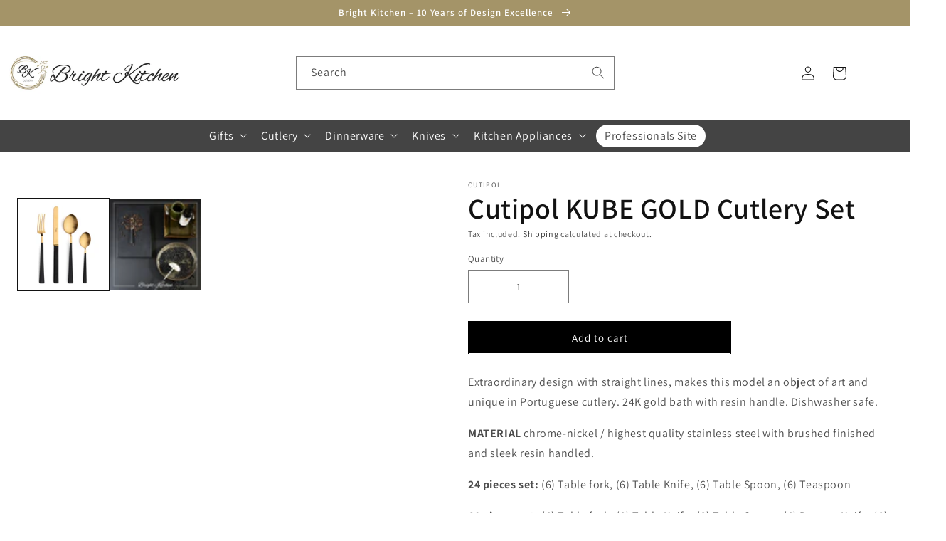

--- FILE ---
content_type: text/html; charset=utf-8
request_url: https://www.bright-kitchen.com/products/cutlery-set-cutipol-kube-gold
body_size: 49686
content:
<!doctype html>
<html class="no-js" lang="en">
  <head>




























<!-- LAYOUTHUB-HELPER -->

<!-- GA4 script tags -->
<script async src="https://www.googletagmanager.com/gtag/js?id="></script>
<script>
    window.dataLayer = window.dataLayer || [];
    function gtag() { dataLayer.push(arguments); }
    gtag('js', new Date());
    gtag('config', '', { groups: 'layouthub' });
</script>
<!-- End GA4 script tags -->

<!-- GA4 Snippet -->
<script>
    window.addEventListener('load', () => {
        // fallback for gtag when not initialized
        if (typeof window.gtag !== 'function') {
            window.gtag = (str1, str2, obj) => {
            }
        }
        // Poll queued events from pixel localStorage and forward to GA
        const STORAGE_KEY = 'LH_STORAGE_KEY';
        const INTERVAL = 2000;
        async function flushQueuedEvents() {
            try {
                const raw = window.localStorage.getItem(STORAGE_KEY);
                if (!raw) return;
                const events = JSON.parse(raw);
                if (!Array.isArray(events) || events.length === 0) return;
                for (const ev of events) {
                    if (!ev || !ev.name) continue;
                    const params = ev.params || {};
                    // attach template tag
                    params.lh_template_event = "product";
                    gtag('event', ev.name, Object.assign({ app_event: 'layouthub', send_to: 'layouthub' }, params));
                }
                // Clear only if all sent
                window.localStorage.removeItem(STORAGE_KEY);
            } catch (e) {
                // swallow to avoid breaking page
            }
        }
        flushQueuedEvents();
        setInterval(flushQueuedEvents, INTERVAL);
    })
</script>
<!-- End GA4 Snippet --><!-- END LAYOUTHUB-HELPER -->




























<!-- LAYOUTHUB-V2-HEADER -->


<link rel="preload" as="style" href="https://fonts.googleapis.com/css2?family=Assistant:wght@regular;500;600;700&display=swap" onload="this.onload=null;this.rel='stylesheet'"><noscript><link rel="stylesheet" href="https://fonts.googleapis.com/css2?family=Assistant:wght@regular;500;600;700&display=swap"></noscript>
<style>
    
    :root{ --lh-other-sale-price-color: #d82727;
--lh-other-sale-bg-color: #d82727;
--lh-other-sale-text-color: #ffffff;
--lh-other-sold-out-bg-color: #adadad;
--lh-other-sold-out-text-color: #ffffff;
--lh-other-tag-1-bg-color: #008c62;
--lh-other-tag-1-text-color: #ffffff;
--lh-other-tag-2-bg-color: #405de6;
--lh-other-tag-2-text-color: #ffffff;
--lh-h1-font-family: Assistant;
--lh-h1-font-size: 52px;
--lh-h1-font-weight: 400;
--lh-h1-line-height: 1.3;
--lh-h1-letter-spacing: 0.6px;
--lh-h1-text-transform: inherit;
--lh-h1-font-style: normal;
--lh-h2-font-family: Assistant;
--lh-h2-font-size: 40px;
--lh-h2-font-weight: 400;
--lh-h2-line-height: 1.3;
--lh-h2-letter-spacing: 0.6px;
--lh-h2-text-transform: inherit;
--lh-h2-font-style: normal;
--lh-h3-font-family: Assistant;
--lh-h3-font-size: 24px;
--lh-h3-font-weight: 400;
--lh-h3-line-height: 1.3;
--lh-h3-letter-spacing: 0.6px;
--lh-h3-text-transform: inherit;
--lh-h3-font-style: normal;
--lh-h4-font-family: Assistant;
--lh-h4-font-size: 18px;
--lh-h4-font-weight: 400;
--lh-h4-line-height: 1.3;
--lh-h4-letter-spacing: 0.6px;
--lh-h4-text-transform: inherit;
--lh-h4-font-style: normal;
--lh-h5-font-family: Assistant;
--lh-h5-font-size: 15px;
--lh-h5-font-weight: 400;
--lh-h5-line-height: 1.3;
--lh-h5-letter-spacing: 0.6px;
--lh-h5-text-transform: inherit;
--lh-h5-font-style: normal;
--lh-p-font-family: Assistant;
--lh-p-font-size: 16px;
--lh-p-font-weight: 400;
--lh-p-line-height: 1.8;
--lh-p-letter-spacing: 0.6px;
--lh-p-text-transform: inherit;
--lh-p-font-style: normal;
--lh-p2-font-family: Assistant;
--lh-p2-font-size: 13.2px;
--lh-p2-font-weight: 400;
--lh-p2-line-height: 1.82;
--lh-p2-letter-spacing: 0.6px;
--lh-p2-text-transform: inherit;
--lh-p2-font-style: normal;
--lh-p3-font-family: Assistant;
--lh-p3-font-size: 18px;
--lh-p3-font-weight: 400;
--lh-p3-line-height: 1.8;
--lh-p3-letter-spacing: 0.6px;
--lh-p3-text-transform: inherit;
--lh-p3-font-style: normal;
--lh-btn-font-size: 15px;
--lh-btn-font-weight: 400;
--lh-btn-letter-spacing: 1px;
--lh-btn-text-transform: normal;
--lh-btn-height: 45px;
--lh-btn-padding: 30px;
--lh-btn-border-radius: 0px;
--lh-btn-transition-hover: 150ms;
--lh-btn-pr-border-width: 1px;
--lh-btn-pr-shadow-x: 0px;
--lh-btn-pr-shadow-y: 0px;
--lh-btn-pr-shadow-blur: 0px;
--lh-btn-pr-shadow-transparent: 0%;
--lh-btn-se-border-width: 1px;
--lh-btn-se-shadow-x: 0px;
--lh-btn-se-shadow-y: 0px;
--lh-btn-se-shadow-blur: 0px;
--lh-btn-se-shadow-transparent: 0%;
--lh-btn-te-underline: underline;
--lh-btn-te-underline-offset: 5px; }
    @media (min-width: 768px) and (max-width: 1023px) { :root{ --lh-h1-font-size: 44px;
--lh-h1-line-height: 1.3;
--lh-h1-letter-spacing: 0.6px;
--lh-h2-font-size: 34px;
--lh-h2-line-height: 1.3;
--lh-h3-font-size: 22px;
--lh-h3-line-height: 1.3;
--lh-h5-font-size: 15px;
--lh-btn-font-size: 15px;
--lh-btn-height: 45px;
--lh-btn-padding: 30px;
--lh-btn-pr-border-width: 1px;
--lh-btn-se-border-width: 1px; }}
    @media (max-width: 767px) { :root{ --lh-h1-font-size: 40px;
--lh-h2-font-size: 30px;
--lh-h3-font-size: 20px;
--lh-h4-font-size: 18px;
--lh-h5-font-size: 15px;
--lh-btn-font-size: 15px;
--lh-btn-height: 45px;
--lh-btn-padding: 30px;
--lh-btn-pr-border-width: 1px;
--lh-btn-se-border-width: 1px; }}
    
          .lh-scheme-1 {
            --lh-text-color: #5b5b5b;
            --lh-heading-color: #121212;
            --lh-background-color: #ffffff;
            --lh-btn-pr-background-color: #121212;
            --lh-btn-pr-label-color: #ffffff;
            --lh-btn-pr-border-color: #121212;
            --lh-btn-se-background-color: #ececec;
            --lh-btn-se-label-color: #121212;
            --lh-btn-se-border-color: #ececec;
            --lh-btn-te-label-color: #121212;

            --lh-btn-pr-background-hover: color-mix(in srgb, var(--lh-btn-pr-background-color), white 10%);
            --lh-btn-pr-label-hover: color-mix(in srgb, var(--lh-btn-pr-label-color), black 0%);
            --lh-btn-pr-border-hover: color-mix(in srgb, var(--lh-btn-pr-border-color), black 0%);

            --lh-btn-se-background-hover: color-mix(in srgb, var(--lh-btn-se-background-color), white 10%);
            --lh-btn-se-label-hover: color-mix(in srgb, var(--lh-btn-se-label-color), black 0%);
            --lh-btn-se-border-hover: color-mix(in srgb, var(--lh-btn-se-border-color), black 0%);

            --lh-btn-te-label-hover: color-mix(in srgb, var(--lh-btn-te-label-color), white 25%);

            --color-scheme-text: #5b5b5b;
            --color-scheme-bg: #ffffff;
            --color-scheme-text-50: #f2f2f2;
--color-scheme-text-100: #e6e6e6;
--color-scheme-text-200: #cccccc;
--color-scheme-text-300: #b3b3b3;
--color-scheme-text-400: #999999;
--color-scheme-text-500: #808080;
--color-scheme-text-600: #666666;
--color-scheme-text-700: #4d4d4d;
--color-scheme-text-800: #333333;
--color-scheme-text-900: #1a1a1a;
--color-scheme-text-950: #0d0d0d;
          }
        
          .lh-scheme-2 {
            --lh-text-color: #5b5b5b5;
            --lh-heading-color: #121212;
            --lh-background-color: #f5f5f5;
            --lh-btn-pr-background-color: #121212;
            --lh-btn-pr-label-color: #ffffff;
            --lh-btn-pr-border-color: #121212;
            --lh-btn-se-background-color: #d8d8d8;
            --lh-btn-se-label-color: #121212;
            --lh-btn-se-border-color: #d8d8d8;
            --lh-btn-te-label-color: #121212;

            --lh-btn-pr-background-hover: color-mix(in srgb, var(--lh-btn-pr-background-color), white 10%);
            --lh-btn-pr-label-hover: color-mix(in srgb, var(--lh-btn-pr-label-color), black 0%);
            --lh-btn-pr-border-hover: color-mix(in srgb, var(--lh-btn-pr-border-color), black 0%);

            --lh-btn-se-background-hover: color-mix(in srgb, var(--lh-btn-se-background-color), black 10%);
            --lh-btn-se-label-hover: color-mix(in srgb, var(--lh-btn-se-label-color), black 0%);
            --lh-btn-se-border-hover: color-mix(in srgb, var(--lh-btn-se-border-color), black 0%);

            --lh-btn-te-label-hover: color-mix(in srgb, var(--lh-btn-te-label-color), white 25%);

            --color-scheme-text: #5b5b5b5;
            --color-scheme-bg: #f5f5f5;
            --color-scheme-text-50: #f2f2f2;
--color-scheme-text-100: #e6e6e6;
--color-scheme-text-200: #cccccc;
--color-scheme-text-300: #b3b3b3;
--color-scheme-text-400: #999999;
--color-scheme-text-500: #808080;
--color-scheme-text-600: #666666;
--color-scheme-text-700: #4d4d4d;
--color-scheme-text-800: #333333;
--color-scheme-text-900: #1a1a1a;
--color-scheme-text-950: #0d0d0d;
          }
        
          .lh-scheme-3 {
            --lh-text-color: #ffffff;
            --lh-heading-color: #ffffff;
            --lh-background-color: #121212;
            --lh-btn-pr-background-color: #ffffff;
            --lh-btn-pr-label-color: #121212;
            --lh-btn-pr-border-color: #ffffff;
            --lh-btn-se-background-color: #ffffff00;
            --lh-btn-se-label-color: #ffffff;
            --lh-btn-se-border-color: #ffffff;
            --lh-btn-te-label-color: #ffffff;

            --lh-btn-pr-background-hover: color-mix(in srgb, var(--lh-btn-pr-background-color), black 10%);
            --lh-btn-pr-label-hover: color-mix(in srgb, var(--lh-btn-pr-label-color), black 0%);
            --lh-btn-pr-border-hover: color-mix(in srgb, var(--lh-btn-pr-border-color), black 0%);

            --lh-btn-se-background-hover: color-mix(in srgb, var(--lh-btn-se-background-color), white 100%);
            --lh-btn-se-label-hover: color-mix(in srgb, var(--lh-btn-se-label-color), black 100%);
            --lh-btn-se-border-hover: color-mix(in srgb, var(--lh-btn-se-border-color), black 0%);

            --lh-btn-te-label-hover: color-mix(in srgb, var(--lh-btn-te-label-color), black 25%);

            --color-scheme-text: #ffffff;
            --color-scheme-bg: #121212;
            --color-scheme-text-50: #f2f2f2;
--color-scheme-text-100: #e6e6e6;
--color-scheme-text-200: #cccccc;
--color-scheme-text-300: #b3b3b3;
--color-scheme-text-400: #999999;
--color-scheme-text-500: #808080;
--color-scheme-text-600: #666666;
--color-scheme-text-700: #4d4d4d;
--color-scheme-text-800: #333333;
--color-scheme-text-900: #1a1a1a;
--color-scheme-text-950: #0d0d0d;
          }
        
          .lh-h1 {
            font-family: var(--lh-h1-font-family);
            font-size: var(--lh-h1-font-size);
            font-weight: var(--lh-h1-font-weight);
            line-height: var(--lh-h1-line-height);
            letter-spacing: var(--lh-h1-letter-spacing);
            text-transform: var(--lh-h1-text-transform);
            font-style: var(--lh-h1-font-style);
            color: var(--lh-heading-color);
          }
          .lh-h2 {
            font-family: var(--lh-h2-font-family);
            font-size: var(--lh-h2-font-size);
            font-weight: var(--lh-h2-font-weight);
            line-height: var(--lh-h2-line-height);
            letter-spacing: var(--lh-h2-letter-spacing);
            text-transform: var(--lh-h2-text-transform);
            font-style: var(--lh-h2-font-style);
            color: var(--lh-heading-color);
          }
          .lh-h3 {
            font-family: var(--lh-h3-font-family);
            font-size: var(--lh-h3-font-size);
            font-weight: var(--lh-h3-font-weight);
            line-height: var(--lh-h3-line-height);
            letter-spacing: var(--lh-h3-letter-spacing);
            text-transform: var(--lh-h3-text-transform);
            font-style: var(--lh-h3-font-style);
            color: var(--lh-heading-color);
          }
          .lh-h4 {
            font-family: var(--lh-h4-font-family);
            font-size: var(--lh-h4-font-size);
            font-weight: var(--lh-h4-font-weight);
            line-height: var(--lh-h4-line-height);
            letter-spacing: var(--lh-h4-letter-spacing);
            text-transform: var(--lh-h4-text-transform);
            font-style: var(--lh-h4-font-style);
            color: var(--lh-heading-color);
          }
          .lh-h5 {
            font-family: var(--lh-h5-font-family);
            font-size: var(--lh-h5-font-size);
            font-weight: var(--lh-h5-font-weight);
            line-height: var(--lh-h5-line-height);
            letter-spacing: var(--lh-h5-letter-spacing);
            text-transform: var(--lh-h5-text-transform);
            font-style: var(--lh-h5-font-style);
            color: var(--lh-heading-color);
          }
          .lh-p {
            font-family: var(--lh-p-font-family);
            font-size: var(--lh-p-font-size);
            font-weight: var(--lh-p-font-weight);
            line-height: var(--lh-p-line-height);
            letter-spacing: var(--lh-p-letter-spacing);
            text-transform: var(--lh-p-text-transform);
            font-style: var(--lh-p-font-style);
            color: var(--lh-text-color);
          }
          .lh-p2 {
            font-family: var(--lh-p2-font-family);
            font-size: var(--lh-p2-font-size);
            font-weight: var(--lh-p2-font-weight);
            line-height: var(--lh-p2-line-height);
            letter-spacing: var(--lh-p2-letter-spacing);
            text-transform: var(--lh-p2-text-transform);
            font-style: var(--lh-p2-font-style);
            color: var(--lh-text-color);
          }
          .lh-p3 {
            font-family: var(--lh-p3-font-family);
            font-size: var(--lh-p3-font-size);
            font-weight: var(--lh-p3-font-weight);
            line-height: var(--lh-p3-line-height);
            letter-spacing: var(--lh-p3-letter-spacing);
            text-transform: var(--lh-p3-text-transform);
            font-style: var(--lh-p3-font-style);
            color: var(--lh-text-color);
          }
.lh-btn-pr, .lh-btn-se, .lh-btn-te {
        display: flex;
        align-items: center;
        justify-content:center;
        font-family: var(--lh-p-font-family);
        font-size: var(--lh-btn-font-size);
        font-weight: var(--lh-btn-font-weight);
        text-transform: var(--lh-btn-text-transform);
        letter-spacing: var(--lh-btn-letter-spacing);
        line-height: 1.5;
        font-style: var(--lh-p-font-style);
        transition: all ease-in var(--lh-btn-transition-hover, 0ms);
      }
.lh-btn-pr {
            cursor: pointer;
            color: var(--lh-btn-pr-label-color);
            
              height: var(--lh-btn-height);
              padding: 0px var(--lh-btn-padding);
              border-radius: var(--lh-btn-border-radius);
              outline: var(--lh-btn-pr-border-width) solid var(--lh-btn-pr-border-color);
              outline-offset: calc(var(--lh-btn-pr-border-width) * -1);
              background: var(--lh-btn-pr-background-color);
              box-shadow: var(--lh-btn-pr-shadow-x) var(--lh-btn-pr-shadow-y) var(--lh-btn-pr-shadow-blur) rgba(0, 0, 0, var(--lh-btn-pr-shadow-transparent));
            
          }
.lh-btn-pr:hover {
            color: var(--lh-btn-pr-label-hover);
            
              background: var(--lh-btn-pr-background-hover);
              border-color: var(--lh-btn-pr-border-hover);
            
          }
.lh-btn-se {
            cursor: pointer;
            color: var(--lh-btn-se-label-color);
            
              height: var(--lh-btn-height);
              padding: 0px var(--lh-btn-padding);
              border-radius: var(--lh-btn-border-radius);
              outline: var(--lh-btn-se-border-width) solid var(--lh-btn-se-border-color);
              outline-offset: calc(var(--lh-btn-se-border-width) * -1);
              background: var(--lh-btn-se-background-color);
              box-shadow: var(--lh-btn-se-shadow-x) var(--lh-btn-se-shadow-y) var(--lh-btn-se-shadow-blur) rgba(0, 0, 0, var(--lh-btn-se-shadow-transparent));
            
          }
.lh-btn-se:hover {
            color: var(--lh-btn-se-label-hover);
            
              background: var(--lh-btn-se-background-hover);
              border-color: var(--lh-btn-se-border-hover);
            
          }
.lh-btn-te {
            cursor: pointer;
            color: var(--lh-btn-te-label-color);
            
              text-decoration: var(--lh-btn-te-underline);
              text-underline-offset: var(--lh-btn-te-underline-offset);
              position: relative;
            
          }
.lh-btn-te:hover {
            color: var(--lh-btn-te-label-hover);
            
          }
    .lh-sections, .lh-section {
  display: block;
  width: 100%;
}
.lh-container {
  width: 100%;
  padding-top: var(--lh-container-padding-top, var(--lh-container-padding, 4rem));
  padding-bottom: var(--lh-container-padding-bottom, var(--lh-container-padding, 4rem));
  padding-right: var(--lh-container-padding, 1rem);
  padding-left: var(--lh-container-padding, 1rem);
  max-width: var(--lh-container-width, 1140px);
  margin-right: auto;
  margin-left: auto;
}
.lh-image-picture {
  aspect-ratio: var(--lh-image-ratio, auto);
  display: block;
  overflow: hidden;
}

.lh-image-picture img {
  width: 100%;
  height: 100%;
  object-fit: var(--lh-image-fit, cover);
  object-position: var(--lh-image-position, 50% 50%);
  vertical-align: middle;
}
@media (min-width: 993px) {
  .lh-image-picture[data-ratio="default"] img {
    height: auto;
  }
}
@media (min-width: 750px) and (max-width: 992px) {
  .lh-image-picture {
    aspect-ratio: var(--lh-image-ratio-ta, var(--lh-image-ratio, auto));
  }
  .lh-image-picture img {
    object-fit: var(--lh-image-fit-ta, var(--lh-image-fit,cover));
    object-position: var(--lh-image-position-ta, var(--lh-image-position,50% 50%));
  }
  .lh-image-picture[data-ratio-ta="default"] img {
    height: auto;
  }
}
@media (max-width: 749px) {
  .lh-image-picture {
    aspect-ratio: var(--lh-image-ratio-mo, var(--lh-image-ratio, auto));
  }
  .lh-image-picture img {
    object-fit: var(--lh-image-fit-mo, var(--lh-image-fit,cover));
    object-position: var(--lh-image-position-mo, var(--lh-image-position,50% 50%));
  }
  .lh-image-picture[data-ratio-mo="default"] img {
    height: auto;
  }
}
    
  </style>


    

<!-- END LAYOUTHUB-V2-HEADER -->
    <meta name="google-site-verification" content="cIXVMPWMeNzGcHtnStH37IZlgoA3wBjT3A53nVOX34I" />

<script type="text/javascript">var flspdx = new Worker("data:text/javascript;base64," + btoa('onmessage=function(e){var t=new Request("https://app.flash-speed.com/static/worker-min.js?shop=brighthome-2.myshopify.com",{redirect:"follow"});fetch(t).then(e=>e.text()).then(e=>{postMessage(e)})};'));flspdx.onmessage = function (t) {var e = document.createElement("script");e.type = "text/javascript", e.textContent = t.data, document.head.appendChild(e)}, flspdx.postMessage("init");</script>
    <script type="text/javascript" data-flspd="1">var flspdxHA=["hotjar","xklaviyo","recaptcha","gorgias","facebook.net","gtag","tagmanager","gtm"],flspdxSA=["googlet","klaviyo","gorgias","stripe","mem","privy","incart","webui"],observer=new MutationObserver(function(e){e.forEach(function(e){e.addedNodes.forEach(function(e){if("SCRIPT"===e.tagName&&1===e.nodeType)if(e.innerHTML.includes("asyncLoad")||"analytics"===e.className)e.type="text/flspdscript";else{for(var t=0;t<flspdxSA.length;t++)if(e.src.includes(flspdxSA[t]))return void(e.type="text/flspdscript");for(var r=0;r<flspdxHA.length;r++)if(e.innerHTML.includes(flspdxHA[r]))return void(e.type="text/flspdscript")}})})}),ua=navigator.userAgent.toLowerCase();ua.match(new RegExp("chrome|firefox"))&&-1===window.location.href.indexOf("no-optimization")&&observer.observe(document.documentElement,{childList:!0,subtree:!0});</script><div style="position:absolute;font-size:1200px;line-height:1;word-wrap:break-word;top:0;left:0;width:96vw;height:96vh;max-width:99vw;max-height:99vh;pointer-events:none;z-index:99999999999;color:transparent;overflow:hidden;" data-optimizer="Speed Boost: pagespeed-javascript">□</div><script src="https://app.flash-speed.com/static/increase-pagespeed-min.js?shop=brighthome-2.myshopify.com"></script><!-- Google Tag Manager -->
<script>(function(w,d,s,l,i){w[l]=w[l]||[];w[l].push({'gtm.start':
new Date().getTime(),event:'gtm.js'});var f=d.getElementsByTagName(s)[0],
j=d.createElement(s),dl=l!='dataLayer'?'&l='+l:'';j.async=true;j.src=
'https://www.googletagmanager.com/gtm.js?id='+i+dl;f.parentNode.insertBefore(j,f);
})(window,document,'script','dataLayer','GTM-W2NMT5Q');</script>
<!-- End Google Tag Manager -->

<!-- Begin eTrusted bootstrap tag -->
<!-- <script src="https://integrations.etrusted.com/applications/widget.js/v2" defer async></script> -->
<!-- End eTrusted bootstrap tag --><!--Content in content_for_header -->
<!--LayoutHub-Embed--><meta name="layouthub" /><link rel="stylesheet" href="https://fonts.googleapis.com/css?display=swap&family=Open+Sans:100,200,300,400,500,600,700,800,900" /><link rel="stylesheet" type="text/css" href="[data-uri]" media="all">
<!--/LayoutHub-Embed--><meta charset="utf-8">
    <meta http-equiv="X-UA-Compatible" content="IE=edge">
    <meta name="viewport" content="width=device-width,initial-scale=1">
    <meta name="theme-color" content="">
    <link rel="canonical" href="https://www.bright-kitchen.com/products/cutlery-set-cutipol-kube-gold">
    <link rel="preconnect" href="https://cdn.shopify.com" crossorigin><link rel="preconnect" href="https://fonts.shopifycdn.com" crossorigin><title>
      Cutipol KUBE GOLD Cutlery Set
 &ndash; Bright Kitchen</title>

    
      <meta name="description" content="Introducing the Cutipol KUBE gold cutlery set - a luxurious addition to any table. Combining modern design with the dazzling shine of gold, this set is crafted with high-quality materials for durability and elegance. Experience the refined and sophisticated dining experience with this exclusive Kube edition.">
    

    

<meta property="og:site_name" content="Bright Kitchen">
<meta property="og:url" content="https://www.bright-kitchen.com/products/cutlery-set-cutipol-kube-gold">
<meta property="og:title" content="Cutipol KUBE GOLD Cutlery Set">
<meta property="og:type" content="product">
<meta property="og:description" content="Introducing the Cutipol KUBE gold cutlery set - a luxurious addition to any table. Combining modern design with the dazzling shine of gold, this set is crafted with high-quality materials for durability and elegance. Experience the refined and sophisticated dining experience with this exclusive Kube edition."><meta property="og:image" content="http://www.bright-kitchen.com/cdn/shop/products/cutipol-kube-gold.jpg?v=1665759079">
  <meta property="og:image:secure_url" content="https://www.bright-kitchen.com/cdn/shop/products/cutipol-kube-gold.jpg?v=1665759079">
  <meta property="og:image:width" content="800">
  <meta property="og:image:height" content="800"><meta property="og:price:amount" content="17.82">
  <meta property="og:price:currency" content="EUR"><meta name="twitter:card" content="summary_large_image">
<meta name="twitter:title" content="Cutipol KUBE GOLD Cutlery Set">
<meta name="twitter:description" content="Introducing the Cutipol KUBE gold cutlery set - a luxurious addition to any table. Combining modern design with the dazzling shine of gold, this set is crafted with high-quality materials for durability and elegance. Experience the refined and sophisticated dining experience with this exclusive Kube edition.">


    <script src="//www.bright-kitchen.com/cdn/shop/t/20/assets/global.js?v=149496944046504657681668609793" defer="defer"></script>

<script>window.performance && window.performance.mark && window.performance.mark('shopify.content_for_header.start');</script><meta name="google-site-verification" content="XZWe06Nl-SLVkbsfGOFpQOa77tmng9iC4R8pO7QuH3M">
<meta name="google-site-verification" content="UiXaA10o6EMyiJFRBU6T36dbwHwYBwREazXidsmsLwk">
<meta id="shopify-digital-wallet" name="shopify-digital-wallet" content="/7994927/digital_wallets/dialog">
<meta name="shopify-checkout-api-token" content="e3ed9a2a025799993ea29a1414b73aa5">
<meta id="in-context-paypal-metadata" data-shop-id="7994927" data-venmo-supported="false" data-environment="production" data-locale="en_US" data-paypal-v4="true" data-currency="EUR">
<link rel="alternate" type="application/json+oembed" href="https://www.bright-kitchen.com/products/cutlery-set-cutipol-kube-gold.oembed">
<script async="async" src="/checkouts/internal/preloads.js?locale=en-PT"></script>
<link rel="preconnect" href="https://shop.app" crossorigin="anonymous">
<script async="async" src="https://shop.app/checkouts/internal/preloads.js?locale=en-PT&shop_id=7994927" crossorigin="anonymous"></script>
<script id="shopify-features" type="application/json">{"accessToken":"e3ed9a2a025799993ea29a1414b73aa5","betas":["rich-media-storefront-analytics"],"domain":"www.bright-kitchen.com","predictiveSearch":true,"shopId":7994927,"locale":"en"}</script>
<script>var Shopify = Shopify || {};
Shopify.shop = "brighthome-2.myshopify.com";
Shopify.locale = "en";
Shopify.currency = {"active":"EUR","rate":"1.0"};
Shopify.country = "PT";
Shopify.theme = {"name":"Dawn","id":138288070930,"schema_name":"Dawn","schema_version":"7.0.1","theme_store_id":887,"role":"main"};
Shopify.theme.handle = "null";
Shopify.theme.style = {"id":null,"handle":null};
Shopify.cdnHost = "www.bright-kitchen.com/cdn";
Shopify.routes = Shopify.routes || {};
Shopify.routes.root = "/";</script>
<script type="module">!function(o){(o.Shopify=o.Shopify||{}).modules=!0}(window);</script>
<script>!function(o){function n(){var o=[];function n(){o.push(Array.prototype.slice.apply(arguments))}return n.q=o,n}var t=o.Shopify=o.Shopify||{};t.loadFeatures=n(),t.autoloadFeatures=n()}(window);</script>
<script>
  window.ShopifyPay = window.ShopifyPay || {};
  window.ShopifyPay.apiHost = "shop.app\/pay";
  window.ShopifyPay.redirectState = null;
</script>
<script id="shop-js-analytics" type="application/json">{"pageType":"product"}</script>
<script defer="defer" async type="module" src="//www.bright-kitchen.com/cdn/shopifycloud/shop-js/modules/v2/client.init-shop-cart-sync_BT-GjEfc.en.esm.js"></script>
<script defer="defer" async type="module" src="//www.bright-kitchen.com/cdn/shopifycloud/shop-js/modules/v2/chunk.common_D58fp_Oc.esm.js"></script>
<script defer="defer" async type="module" src="//www.bright-kitchen.com/cdn/shopifycloud/shop-js/modules/v2/chunk.modal_xMitdFEc.esm.js"></script>
<script type="module">
  await import("//www.bright-kitchen.com/cdn/shopifycloud/shop-js/modules/v2/client.init-shop-cart-sync_BT-GjEfc.en.esm.js");
await import("//www.bright-kitchen.com/cdn/shopifycloud/shop-js/modules/v2/chunk.common_D58fp_Oc.esm.js");
await import("//www.bright-kitchen.com/cdn/shopifycloud/shop-js/modules/v2/chunk.modal_xMitdFEc.esm.js");

  window.Shopify.SignInWithShop?.initShopCartSync?.({"fedCMEnabled":true,"windoidEnabled":true});

</script>
<script>
  window.Shopify = window.Shopify || {};
  if (!window.Shopify.featureAssets) window.Shopify.featureAssets = {};
  window.Shopify.featureAssets['shop-js'] = {"shop-cart-sync":["modules/v2/client.shop-cart-sync_DZOKe7Ll.en.esm.js","modules/v2/chunk.common_D58fp_Oc.esm.js","modules/v2/chunk.modal_xMitdFEc.esm.js"],"init-fed-cm":["modules/v2/client.init-fed-cm_B6oLuCjv.en.esm.js","modules/v2/chunk.common_D58fp_Oc.esm.js","modules/v2/chunk.modal_xMitdFEc.esm.js"],"shop-cash-offers":["modules/v2/client.shop-cash-offers_D2sdYoxE.en.esm.js","modules/v2/chunk.common_D58fp_Oc.esm.js","modules/v2/chunk.modal_xMitdFEc.esm.js"],"shop-login-button":["modules/v2/client.shop-login-button_QeVjl5Y3.en.esm.js","modules/v2/chunk.common_D58fp_Oc.esm.js","modules/v2/chunk.modal_xMitdFEc.esm.js"],"pay-button":["modules/v2/client.pay-button_DXTOsIq6.en.esm.js","modules/v2/chunk.common_D58fp_Oc.esm.js","modules/v2/chunk.modal_xMitdFEc.esm.js"],"shop-button":["modules/v2/client.shop-button_DQZHx9pm.en.esm.js","modules/v2/chunk.common_D58fp_Oc.esm.js","modules/v2/chunk.modal_xMitdFEc.esm.js"],"avatar":["modules/v2/client.avatar_BTnouDA3.en.esm.js"],"init-windoid":["modules/v2/client.init-windoid_CR1B-cfM.en.esm.js","modules/v2/chunk.common_D58fp_Oc.esm.js","modules/v2/chunk.modal_xMitdFEc.esm.js"],"init-shop-for-new-customer-accounts":["modules/v2/client.init-shop-for-new-customer-accounts_C_vY_xzh.en.esm.js","modules/v2/client.shop-login-button_QeVjl5Y3.en.esm.js","modules/v2/chunk.common_D58fp_Oc.esm.js","modules/v2/chunk.modal_xMitdFEc.esm.js"],"init-shop-email-lookup-coordinator":["modules/v2/client.init-shop-email-lookup-coordinator_BI7n9ZSv.en.esm.js","modules/v2/chunk.common_D58fp_Oc.esm.js","modules/v2/chunk.modal_xMitdFEc.esm.js"],"init-shop-cart-sync":["modules/v2/client.init-shop-cart-sync_BT-GjEfc.en.esm.js","modules/v2/chunk.common_D58fp_Oc.esm.js","modules/v2/chunk.modal_xMitdFEc.esm.js"],"shop-toast-manager":["modules/v2/client.shop-toast-manager_DiYdP3xc.en.esm.js","modules/v2/chunk.common_D58fp_Oc.esm.js","modules/v2/chunk.modal_xMitdFEc.esm.js"],"init-customer-accounts":["modules/v2/client.init-customer-accounts_D9ZNqS-Q.en.esm.js","modules/v2/client.shop-login-button_QeVjl5Y3.en.esm.js","modules/v2/chunk.common_D58fp_Oc.esm.js","modules/v2/chunk.modal_xMitdFEc.esm.js"],"init-customer-accounts-sign-up":["modules/v2/client.init-customer-accounts-sign-up_iGw4briv.en.esm.js","modules/v2/client.shop-login-button_QeVjl5Y3.en.esm.js","modules/v2/chunk.common_D58fp_Oc.esm.js","modules/v2/chunk.modal_xMitdFEc.esm.js"],"shop-follow-button":["modules/v2/client.shop-follow-button_CqMgW2wH.en.esm.js","modules/v2/chunk.common_D58fp_Oc.esm.js","modules/v2/chunk.modal_xMitdFEc.esm.js"],"checkout-modal":["modules/v2/client.checkout-modal_xHeaAweL.en.esm.js","modules/v2/chunk.common_D58fp_Oc.esm.js","modules/v2/chunk.modal_xMitdFEc.esm.js"],"shop-login":["modules/v2/client.shop-login_D91U-Q7h.en.esm.js","modules/v2/chunk.common_D58fp_Oc.esm.js","modules/v2/chunk.modal_xMitdFEc.esm.js"],"lead-capture":["modules/v2/client.lead-capture_BJmE1dJe.en.esm.js","modules/v2/chunk.common_D58fp_Oc.esm.js","modules/v2/chunk.modal_xMitdFEc.esm.js"],"payment-terms":["modules/v2/client.payment-terms_Ci9AEqFq.en.esm.js","modules/v2/chunk.common_D58fp_Oc.esm.js","modules/v2/chunk.modal_xMitdFEc.esm.js"]};
</script>
<script>(function() {
  var isLoaded = false;
  function asyncLoad() {
    if (isLoaded) return;
    isLoaded = true;
    var urls = ["\/\/static.zotabox.com\/d\/7\/d7cab3e4b91cf6d776fa8c9f8006cdbd\/widgets.js?shop=brighthome-2.myshopify.com","https:\/\/shy.elfsight.com\/p\/platform.js?shop=brighthome-2.myshopify.com","\/\/cdn.shopify.com\/proxy\/e4240d3979359a8aeb241c54bb1ad72a189ad7423c0581f1391374b8dd23537b\/api.goaffpro.com\/loader.js?shop=brighthome-2.myshopify.com\u0026sp-cache-control=cHVibGljLCBtYXgtYWdlPTkwMA","https:\/\/static.mailerlite.com\/data\/a\/2557\/2557552\/universal_s8n1z5p5h8_load.js?shop=brighthome-2.myshopify.com","https:\/\/cdn.shopify.com\/s\/files\/1\/0457\/2220\/6365\/files\/pushdaddy_v56_test.js?shop=brighthome-2.myshopify.com","","https:\/\/cdn.shopify.com\/s\/files\/1\/0799\/4927\/t\/20\/assets\/booster_eu_cookie_7994927.js?v=1675251897\u0026shop=brighthome-2.myshopify.com","https:\/\/cdn.shopify.com\/s\/files\/1\/0033\/3538\/9233\/files\/pushdaddy_a3.js?shop=brighthome-2.myshopify.com","https:\/\/sellup.herokuapp.com\/upseller.js?shop=brighthome-2.myshopify.com","https:\/\/cdn.shopify.com\/s\/files\/1\/0033\/3538\/9233\/files\/pushdaddy_a7_livechat1_new2.js?v=1707659950\u0026shop=brighthome-2.myshopify.com","https:\/\/timer.good-apps.co\/storage\/js\/good_apps_timer-brighthome-2.myshopify.com.js?ver=47\u0026shop=brighthome-2.myshopify.com"];
    for (var i = 0; i < urls.length; i++) {
      var s = document.createElement('script');
      s.type = 'text/javascript';
      s.async = true;
      s.src = urls[i];
      var x = document.getElementsByTagName('script')[0];
      x.parentNode.insertBefore(s, x);
    }
  };
  if(window.attachEvent) {
    window.attachEvent('onload', asyncLoad);
  } else {
    window.addEventListener('load', asyncLoad, false);
  }
})();</script>
<script id="__st">var __st={"a":7994927,"offset":0,"reqid":"d53bdced-db4e-4d33-88f1-c66c842448ac-1769072256","pageurl":"www.bright-kitchen.com\/products\/cutlery-set-cutipol-kube-gold","u":"6c0a1678cb9a","p":"product","rtyp":"product","rid":4891616968751};</script>
<script>window.ShopifyPaypalV4VisibilityTracking = true;</script>
<script id="captcha-bootstrap">!function(){'use strict';const t='contact',e='account',n='new_comment',o=[[t,t],['blogs',n],['comments',n],[t,'customer']],c=[[e,'customer_login'],[e,'guest_login'],[e,'recover_customer_password'],[e,'create_customer']],r=t=>t.map((([t,e])=>`form[action*='/${t}']:not([data-nocaptcha='true']) input[name='form_type'][value='${e}']`)).join(','),a=t=>()=>t?[...document.querySelectorAll(t)].map((t=>t.form)):[];function s(){const t=[...o],e=r(t);return a(e)}const i='password',u='form_key',d=['recaptcha-v3-token','g-recaptcha-response','h-captcha-response',i],f=()=>{try{return window.sessionStorage}catch{return}},m='__shopify_v',_=t=>t.elements[u];function p(t,e,n=!1){try{const o=window.sessionStorage,c=JSON.parse(o.getItem(e)),{data:r}=function(t){const{data:e,action:n}=t;return t[m]||n?{data:e,action:n}:{data:t,action:n}}(c);for(const[e,n]of Object.entries(r))t.elements[e]&&(t.elements[e].value=n);n&&o.removeItem(e)}catch(o){console.error('form repopulation failed',{error:o})}}const l='form_type',E='cptcha';function T(t){t.dataset[E]=!0}const w=window,h=w.document,L='Shopify',v='ce_forms',y='captcha';let A=!1;((t,e)=>{const n=(g='f06e6c50-85a8-45c8-87d0-21a2b65856fe',I='https://cdn.shopify.com/shopifycloud/storefront-forms-hcaptcha/ce_storefront_forms_captcha_hcaptcha.v1.5.2.iife.js',D={infoText:'Protected by hCaptcha',privacyText:'Privacy',termsText:'Terms'},(t,e,n)=>{const o=w[L][v],c=o.bindForm;if(c)return c(t,g,e,D).then(n);var r;o.q.push([[t,g,e,D],n]),r=I,A||(h.body.append(Object.assign(h.createElement('script'),{id:'captcha-provider',async:!0,src:r})),A=!0)});var g,I,D;w[L]=w[L]||{},w[L][v]=w[L][v]||{},w[L][v].q=[],w[L][y]=w[L][y]||{},w[L][y].protect=function(t,e){n(t,void 0,e),T(t)},Object.freeze(w[L][y]),function(t,e,n,w,h,L){const[v,y,A,g]=function(t,e,n){const i=e?o:[],u=t?c:[],d=[...i,...u],f=r(d),m=r(i),_=r(d.filter((([t,e])=>n.includes(e))));return[a(f),a(m),a(_),s()]}(w,h,L),I=t=>{const e=t.target;return e instanceof HTMLFormElement?e:e&&e.form},D=t=>v().includes(t);t.addEventListener('submit',(t=>{const e=I(t);if(!e)return;const n=D(e)&&!e.dataset.hcaptchaBound&&!e.dataset.recaptchaBound,o=_(e),c=g().includes(e)&&(!o||!o.value);(n||c)&&t.preventDefault(),c&&!n&&(function(t){try{if(!f())return;!function(t){const e=f();if(!e)return;const n=_(t);if(!n)return;const o=n.value;o&&e.removeItem(o)}(t);const e=Array.from(Array(32),(()=>Math.random().toString(36)[2])).join('');!function(t,e){_(t)||t.append(Object.assign(document.createElement('input'),{type:'hidden',name:u})),t.elements[u].value=e}(t,e),function(t,e){const n=f();if(!n)return;const o=[...t.querySelectorAll(`input[type='${i}']`)].map((({name:t})=>t)),c=[...d,...o],r={};for(const[a,s]of new FormData(t).entries())c.includes(a)||(r[a]=s);n.setItem(e,JSON.stringify({[m]:1,action:t.action,data:r}))}(t,e)}catch(e){console.error('failed to persist form',e)}}(e),e.submit())}));const S=(t,e)=>{t&&!t.dataset[E]&&(n(t,e.some((e=>e===t))),T(t))};for(const o of['focusin','change'])t.addEventListener(o,(t=>{const e=I(t);D(e)&&S(e,y())}));const B=e.get('form_key'),M=e.get(l),P=B&&M;t.addEventListener('DOMContentLoaded',(()=>{const t=y();if(P)for(const e of t)e.elements[l].value===M&&p(e,B);[...new Set([...A(),...v().filter((t=>'true'===t.dataset.shopifyCaptcha))])].forEach((e=>S(e,t)))}))}(h,new URLSearchParams(w.location.search),n,t,e,['guest_login'])})(!0,!0)}();</script>
<script integrity="sha256-4kQ18oKyAcykRKYeNunJcIwy7WH5gtpwJnB7kiuLZ1E=" data-source-attribution="shopify.loadfeatures" defer="defer" src="//www.bright-kitchen.com/cdn/shopifycloud/storefront/assets/storefront/load_feature-a0a9edcb.js" crossorigin="anonymous"></script>
<script crossorigin="anonymous" defer="defer" src="//www.bright-kitchen.com/cdn/shopifycloud/storefront/assets/shopify_pay/storefront-65b4c6d7.js?v=20250812"></script>
<script data-source-attribution="shopify.dynamic_checkout.dynamic.init">var Shopify=Shopify||{};Shopify.PaymentButton=Shopify.PaymentButton||{isStorefrontPortableWallets:!0,init:function(){window.Shopify.PaymentButton.init=function(){};var t=document.createElement("script");t.src="https://www.bright-kitchen.com/cdn/shopifycloud/portable-wallets/latest/portable-wallets.en.js",t.type="module",document.head.appendChild(t)}};
</script>
<script data-source-attribution="shopify.dynamic_checkout.buyer_consent">
  function portableWalletsHideBuyerConsent(e){var t=document.getElementById("shopify-buyer-consent"),n=document.getElementById("shopify-subscription-policy-button");t&&n&&(t.classList.add("hidden"),t.setAttribute("aria-hidden","true"),n.removeEventListener("click",e))}function portableWalletsShowBuyerConsent(e){var t=document.getElementById("shopify-buyer-consent"),n=document.getElementById("shopify-subscription-policy-button");t&&n&&(t.classList.remove("hidden"),t.removeAttribute("aria-hidden"),n.addEventListener("click",e))}window.Shopify?.PaymentButton&&(window.Shopify.PaymentButton.hideBuyerConsent=portableWalletsHideBuyerConsent,window.Shopify.PaymentButton.showBuyerConsent=portableWalletsShowBuyerConsent);
</script>
<script data-source-attribution="shopify.dynamic_checkout.cart.bootstrap">document.addEventListener("DOMContentLoaded",(function(){function t(){return document.querySelector("shopify-accelerated-checkout-cart, shopify-accelerated-checkout")}if(t())Shopify.PaymentButton.init();else{new MutationObserver((function(e,n){t()&&(Shopify.PaymentButton.init(),n.disconnect())})).observe(document.body,{childList:!0,subtree:!0})}}));
</script>
<link id="shopify-accelerated-checkout-styles" rel="stylesheet" media="screen" href="https://www.bright-kitchen.com/cdn/shopifycloud/portable-wallets/latest/accelerated-checkout-backwards-compat.css" crossorigin="anonymous">
<style id="shopify-accelerated-checkout-cart">
        #shopify-buyer-consent {
  margin-top: 1em;
  display: inline-block;
  width: 100%;
}

#shopify-buyer-consent.hidden {
  display: none;
}

#shopify-subscription-policy-button {
  background: none;
  border: none;
  padding: 0;
  text-decoration: underline;
  font-size: inherit;
  cursor: pointer;
}

#shopify-subscription-policy-button::before {
  box-shadow: none;
}

      </style>
<script id="sections-script" data-sections="header,footer" defer="defer" src="//www.bright-kitchen.com/cdn/shop/t/20/compiled_assets/scripts.js?v=13621"></script>
<script>window.performance && window.performance.mark && window.performance.mark('shopify.content_for_header.end');</script>


    <style data-shopify>
      @font-face {
  font-family: Assistant;
  font-weight: 400;
  font-style: normal;
  font-display: swap;
  src: url("//www.bright-kitchen.com/cdn/fonts/assistant/assistant_n4.9120912a469cad1cc292572851508ca49d12e768.woff2") format("woff2"),
       url("//www.bright-kitchen.com/cdn/fonts/assistant/assistant_n4.6e9875ce64e0fefcd3f4446b7ec9036b3ddd2985.woff") format("woff");
}

      @font-face {
  font-family: Assistant;
  font-weight: 700;
  font-style: normal;
  font-display: swap;
  src: url("//www.bright-kitchen.com/cdn/fonts/assistant/assistant_n7.bf44452348ec8b8efa3aa3068825305886b1c83c.woff2") format("woff2"),
       url("//www.bright-kitchen.com/cdn/fonts/assistant/assistant_n7.0c887fee83f6b3bda822f1150b912c72da0f7b64.woff") format("woff");
}

      
      
      @font-face {
  font-family: Assistant;
  font-weight: 600;
  font-style: normal;
  font-display: swap;
  src: url("//www.bright-kitchen.com/cdn/fonts/assistant/assistant_n6.b2cbcfa81550fc99b5d970d0ef582eebcbac24e0.woff2") format("woff2"),
       url("//www.bright-kitchen.com/cdn/fonts/assistant/assistant_n6.5dced1e1f897f561a8304b6ef1c533d81fd1c6e0.woff") format("woff");
}


      :root {
        --font-body-family: Assistant, sans-serif;
        --font-body-style: normal;
        --font-body-weight: 400;
        --font-body-weight-bold: 700;

        --font-heading-family: Assistant, sans-serif;
        --font-heading-style: normal;
        --font-heading-weight: 600;

        --font-body-scale: 1.0;
        --font-heading-scale: 1.0;

        --color-base-text: 18, 18, 18;
        --color-shadow: 18, 18, 18;
        --color-base-background-1: 255, 255, 255;
        --color-base-background-2: 51, 51, 51;
        --color-base-solid-button-labels: 18, 18, 18;
        --color-base-outline-button-labels: 18, 18, 18;
        --color-base-accent-1: 255, 255, 255;
        --color-base-accent-2: 164, 148, 104;
        --payment-terms-background-color: #ffffff;

        --gradient-base-background-1: #ffffff;
        --gradient-base-background-2: #333333;
        --gradient-base-accent-1: #ffffff;
        --gradient-base-accent-2: #a49468;

        --media-padding: px;
        --media-border-opacity: 0.05;
        --media-border-width: 1px;
        --media-radius: 0px;
        --media-shadow-opacity: 0.0;
        --media-shadow-horizontal-offset: 0px;
        --media-shadow-vertical-offset: 4px;
        --media-shadow-blur-radius: 5px;
        --media-shadow-visible: 0;

        --page-width: 160rem;
        --page-width-margin: 0rem;

        --product-card-image-padding: 0.0rem;
        --product-card-corner-radius: 0.0rem;
        --product-card-text-alignment: left;
        --product-card-border-width: 0.0rem;
        --product-card-border-opacity: 0.1;
        --product-card-shadow-opacity: 0.0;
        --product-card-shadow-visible: 0;
        --product-card-shadow-horizontal-offset: 0.0rem;
        --product-card-shadow-vertical-offset: 0.4rem;
        --product-card-shadow-blur-radius: 0.5rem;

        --collection-card-image-padding: 0.0rem;
        --collection-card-corner-radius: 0.0rem;
        --collection-card-text-alignment: left;
        --collection-card-border-width: 0.0rem;
        --collection-card-border-opacity: 0.1;
        --collection-card-shadow-opacity: 0.0;
        --collection-card-shadow-visible: 0;
        --collection-card-shadow-horizontal-offset: 0.0rem;
        --collection-card-shadow-vertical-offset: 0.4rem;
        --collection-card-shadow-blur-radius: 0.5rem;

        --blog-card-image-padding: 0.0rem;
        --blog-card-corner-radius: 0.0rem;
        --blog-card-text-alignment: left;
        --blog-card-border-width: 0.0rem;
        --blog-card-border-opacity: 0.1;
        --blog-card-shadow-opacity: 0.0;
        --blog-card-shadow-visible: 0;
        --blog-card-shadow-horizontal-offset: 0.0rem;
        --blog-card-shadow-vertical-offset: 0.4rem;
        --blog-card-shadow-blur-radius: 0.5rem;

        --badge-corner-radius: 4.0rem;

        --popup-border-width: 1px;
        --popup-border-opacity: 0.1;
        --popup-corner-radius: 0px;
        --popup-shadow-opacity: 0.0;
        --popup-shadow-horizontal-offset: 0px;
        --popup-shadow-vertical-offset: 4px;
        --popup-shadow-blur-radius: 5px;

        --drawer-border-width: 1px;
        --drawer-border-opacity: 0.1;
        --drawer-shadow-opacity: 0.0;
        --drawer-shadow-horizontal-offset: 0px;
        --drawer-shadow-vertical-offset: 4px;
        --drawer-shadow-blur-radius: 5px;

        --spacing-sections-desktop: 0px;
        --spacing-sections-mobile: 0px;

        --grid-desktop-vertical-spacing: 8px;
        --grid-desktop-horizontal-spacing: 8px;
        --grid-mobile-vertical-spacing: 4px;
        --grid-mobile-horizontal-spacing: 4px;

        --text-boxes-border-opacity: 0.1;
        --text-boxes-border-width: 0px;
        --text-boxes-radius: 0px;
        --text-boxes-shadow-opacity: 0.0;
        --text-boxes-shadow-visible: 0;
        --text-boxes-shadow-horizontal-offset: 0px;
        --text-boxes-shadow-vertical-offset: 4px;
        --text-boxes-shadow-blur-radius: 5px;

        --buttons-radius: 0px;
        --buttons-radius-outset: 0px;
        --buttons-border-width: 1px;
        --buttons-border-opacity: 1.0;
        --buttons-shadow-opacity: 0.0;
        --buttons-shadow-visible: 0;
        --buttons-shadow-horizontal-offset: 0px;
        --buttons-shadow-vertical-offset: 4px;
        --buttons-shadow-blur-radius: 5px;
        --buttons-border-offset: 0px;

        --inputs-radius: 0px;
        --inputs-border-width: 1px;
        --inputs-border-opacity: 0.55;
        --inputs-shadow-opacity: 0.0;
        --inputs-shadow-horizontal-offset: 0px;
        --inputs-margin-offset: 0px;
        --inputs-shadow-vertical-offset: 4px;
        --inputs-shadow-blur-radius: 5px;
        --inputs-radius-outset: 0px;

        --variant-pills-radius: 40px;
        --variant-pills-border-width: 1px;
        --variant-pills-border-opacity: 0.55;
        --variant-pills-shadow-opacity: 0.0;
        --variant-pills-shadow-horizontal-offset: 0px;
        --variant-pills-shadow-vertical-offset: 4px;
        --variant-pills-shadow-blur-radius: 5px;
      }

      *,
      *::before,
      *::after {
        box-sizing: inherit;
      }

      html {
        box-sizing: border-box;
        font-size: calc(var(--font-body-scale) * 62.5%);
        height: 100%;
      }

      body {
        display: grid;
        grid-template-rows: auto auto 1fr auto;
        grid-template-columns: 100%;
        min-height: 100%;
        margin: 0;
        font-size: 1.5rem;
        letter-spacing: 0.06rem;
        line-height: calc(1 + 0.8 / var(--font-body-scale));
        font-family: var(--font-body-family);
        font-style: var(--font-body-style);
        font-weight: var(--font-body-weight);
      }

      @media screen and (min-width: 750px) {
        body {
          font-size: 1.6rem;
        }
      }
    </style>

    <link href="//www.bright-kitchen.com/cdn/shop/t/20/assets/base.css?v=107937161088105118891763580155" rel="stylesheet" type="text/css" media="all" />
<link rel="preload" as="font" href="//www.bright-kitchen.com/cdn/fonts/assistant/assistant_n4.9120912a469cad1cc292572851508ca49d12e768.woff2" type="font/woff2" crossorigin><link rel="preload" as="font" href="//www.bright-kitchen.com/cdn/fonts/assistant/assistant_n6.b2cbcfa81550fc99b5d970d0ef582eebcbac24e0.woff2" type="font/woff2" crossorigin><link rel="stylesheet" href="//www.bright-kitchen.com/cdn/shop/t/20/assets/component-predictive-search.css?v=83512081251802922551668609792" media="print" onload="this.media='all'"><script>document.documentElement.className = document.documentElement.className.replace('no-js', 'js');
    if (Shopify.designMode) {
      document.documentElement.classList.add('shopify-design-mode');
    }
    </script>
<meta name="google-site-verification" content="clXMVPMWMeNzC..." />
<meta name="p:domain_verify" content="c1c0c2bf708890282c94e4e691d90e158"/>

  <!-- BEGIN app block: shopify://apps/sc-easy-redirects/blocks/app/be3f8dbd-5d43-46b4-ba43-2d65046054c2 -->
    <!-- common for all pages -->
    
    
        
            <script src="https://cdn.shopify.com/extensions/264f3360-3201-4ab7-9087-2c63466c86a3/sc-easy-redirects-5/assets/esc-redirect-app.js" async></script>
        
    




<!-- END app block --><script src="https://cdn.shopify.com/extensions/8d2c31d3-a828-4daf-820f-80b7f8e01c39/nova-eu-cookie-bar-gdpr-4/assets/nova-cookie-app-embed.js" type="text/javascript" defer="defer"></script>
<link href="https://cdn.shopify.com/extensions/8d2c31d3-a828-4daf-820f-80b7f8e01c39/nova-eu-cookie-bar-gdpr-4/assets/nova-cookie.css" rel="stylesheet" type="text/css" media="all">
<link href="https://monorail-edge.shopifysvc.com" rel="dns-prefetch">
<script>(function(){if ("sendBeacon" in navigator && "performance" in window) {try {var session_token_from_headers = performance.getEntriesByType('navigation')[0].serverTiming.find(x => x.name == '_s').description;} catch {var session_token_from_headers = undefined;}var session_cookie_matches = document.cookie.match(/_shopify_s=([^;]*)/);var session_token_from_cookie = session_cookie_matches && session_cookie_matches.length === 2 ? session_cookie_matches[1] : "";var session_token = session_token_from_headers || session_token_from_cookie || "";function handle_abandonment_event(e) {var entries = performance.getEntries().filter(function(entry) {return /monorail-edge.shopifysvc.com/.test(entry.name);});if (!window.abandonment_tracked && entries.length === 0) {window.abandonment_tracked = true;var currentMs = Date.now();var navigation_start = performance.timing.navigationStart;var payload = {shop_id: 7994927,url: window.location.href,navigation_start,duration: currentMs - navigation_start,session_token,page_type: "product"};window.navigator.sendBeacon("https://monorail-edge.shopifysvc.com/v1/produce", JSON.stringify({schema_id: "online_store_buyer_site_abandonment/1.1",payload: payload,metadata: {event_created_at_ms: currentMs,event_sent_at_ms: currentMs}}));}}window.addEventListener('pagehide', handle_abandonment_event);}}());</script>
<script id="web-pixels-manager-setup">(function e(e,d,r,n,o){if(void 0===o&&(o={}),!Boolean(null===(a=null===(i=window.Shopify)||void 0===i?void 0:i.analytics)||void 0===a?void 0:a.replayQueue)){var i,a;window.Shopify=window.Shopify||{};var t=window.Shopify;t.analytics=t.analytics||{};var s=t.analytics;s.replayQueue=[],s.publish=function(e,d,r){return s.replayQueue.push([e,d,r]),!0};try{self.performance.mark("wpm:start")}catch(e){}var l=function(){var e={modern:/Edge?\/(1{2}[4-9]|1[2-9]\d|[2-9]\d{2}|\d{4,})\.\d+(\.\d+|)|Firefox\/(1{2}[4-9]|1[2-9]\d|[2-9]\d{2}|\d{4,})\.\d+(\.\d+|)|Chrom(ium|e)\/(9{2}|\d{3,})\.\d+(\.\d+|)|(Maci|X1{2}).+ Version\/(15\.\d+|(1[6-9]|[2-9]\d|\d{3,})\.\d+)([,.]\d+|)( \(\w+\)|)( Mobile\/\w+|) Safari\/|Chrome.+OPR\/(9{2}|\d{3,})\.\d+\.\d+|(CPU[ +]OS|iPhone[ +]OS|CPU[ +]iPhone|CPU IPhone OS|CPU iPad OS)[ +]+(15[._]\d+|(1[6-9]|[2-9]\d|\d{3,})[._]\d+)([._]\d+|)|Android:?[ /-](13[3-9]|1[4-9]\d|[2-9]\d{2}|\d{4,})(\.\d+|)(\.\d+|)|Android.+Firefox\/(13[5-9]|1[4-9]\d|[2-9]\d{2}|\d{4,})\.\d+(\.\d+|)|Android.+Chrom(ium|e)\/(13[3-9]|1[4-9]\d|[2-9]\d{2}|\d{4,})\.\d+(\.\d+|)|SamsungBrowser\/([2-9]\d|\d{3,})\.\d+/,legacy:/Edge?\/(1[6-9]|[2-9]\d|\d{3,})\.\d+(\.\d+|)|Firefox\/(5[4-9]|[6-9]\d|\d{3,})\.\d+(\.\d+|)|Chrom(ium|e)\/(5[1-9]|[6-9]\d|\d{3,})\.\d+(\.\d+|)([\d.]+$|.*Safari\/(?![\d.]+ Edge\/[\d.]+$))|(Maci|X1{2}).+ Version\/(10\.\d+|(1[1-9]|[2-9]\d|\d{3,})\.\d+)([,.]\d+|)( \(\w+\)|)( Mobile\/\w+|) Safari\/|Chrome.+OPR\/(3[89]|[4-9]\d|\d{3,})\.\d+\.\d+|(CPU[ +]OS|iPhone[ +]OS|CPU[ +]iPhone|CPU IPhone OS|CPU iPad OS)[ +]+(10[._]\d+|(1[1-9]|[2-9]\d|\d{3,})[._]\d+)([._]\d+|)|Android:?[ /-](13[3-9]|1[4-9]\d|[2-9]\d{2}|\d{4,})(\.\d+|)(\.\d+|)|Mobile Safari.+OPR\/([89]\d|\d{3,})\.\d+\.\d+|Android.+Firefox\/(13[5-9]|1[4-9]\d|[2-9]\d{2}|\d{4,})\.\d+(\.\d+|)|Android.+Chrom(ium|e)\/(13[3-9]|1[4-9]\d|[2-9]\d{2}|\d{4,})\.\d+(\.\d+|)|Android.+(UC? ?Browser|UCWEB|U3)[ /]?(15\.([5-9]|\d{2,})|(1[6-9]|[2-9]\d|\d{3,})\.\d+)\.\d+|SamsungBrowser\/(5\.\d+|([6-9]|\d{2,})\.\d+)|Android.+MQ{2}Browser\/(14(\.(9|\d{2,})|)|(1[5-9]|[2-9]\d|\d{3,})(\.\d+|))(\.\d+|)|K[Aa][Ii]OS\/(3\.\d+|([4-9]|\d{2,})\.\d+)(\.\d+|)/},d=e.modern,r=e.legacy,n=navigator.userAgent;return n.match(d)?"modern":n.match(r)?"legacy":"unknown"}(),u="modern"===l?"modern":"legacy",c=(null!=n?n:{modern:"",legacy:""})[u],f=function(e){return[e.baseUrl,"/wpm","/b",e.hashVersion,"modern"===e.buildTarget?"m":"l",".js"].join("")}({baseUrl:d,hashVersion:r,buildTarget:u}),m=function(e){var d=e.version,r=e.bundleTarget,n=e.surface,o=e.pageUrl,i=e.monorailEndpoint;return{emit:function(e){var a=e.status,t=e.errorMsg,s=(new Date).getTime(),l=JSON.stringify({metadata:{event_sent_at_ms:s},events:[{schema_id:"web_pixels_manager_load/3.1",payload:{version:d,bundle_target:r,page_url:o,status:a,surface:n,error_msg:t},metadata:{event_created_at_ms:s}}]});if(!i)return console&&console.warn&&console.warn("[Web Pixels Manager] No Monorail endpoint provided, skipping logging."),!1;try{return self.navigator.sendBeacon.bind(self.navigator)(i,l)}catch(e){}var u=new XMLHttpRequest;try{return u.open("POST",i,!0),u.setRequestHeader("Content-Type","text/plain"),u.send(l),!0}catch(e){return console&&console.warn&&console.warn("[Web Pixels Manager] Got an unhandled error while logging to Monorail."),!1}}}}({version:r,bundleTarget:l,surface:e.surface,pageUrl:self.location.href,monorailEndpoint:e.monorailEndpoint});try{o.browserTarget=l,function(e){var d=e.src,r=e.async,n=void 0===r||r,o=e.onload,i=e.onerror,a=e.sri,t=e.scriptDataAttributes,s=void 0===t?{}:t,l=document.createElement("script"),u=document.querySelector("head"),c=document.querySelector("body");if(l.async=n,l.src=d,a&&(l.integrity=a,l.crossOrigin="anonymous"),s)for(var f in s)if(Object.prototype.hasOwnProperty.call(s,f))try{l.dataset[f]=s[f]}catch(e){}if(o&&l.addEventListener("load",o),i&&l.addEventListener("error",i),u)u.appendChild(l);else{if(!c)throw new Error("Did not find a head or body element to append the script");c.appendChild(l)}}({src:f,async:!0,onload:function(){if(!function(){var e,d;return Boolean(null===(d=null===(e=window.Shopify)||void 0===e?void 0:e.analytics)||void 0===d?void 0:d.initialized)}()){var d=window.webPixelsManager.init(e)||void 0;if(d){var r=window.Shopify.analytics;r.replayQueue.forEach((function(e){var r=e[0],n=e[1],o=e[2];d.publishCustomEvent(r,n,o)})),r.replayQueue=[],r.publish=d.publishCustomEvent,r.visitor=d.visitor,r.initialized=!0}}},onerror:function(){return m.emit({status:"failed",errorMsg:"".concat(f," has failed to load")})},sri:function(e){var d=/^sha384-[A-Za-z0-9+/=]+$/;return"string"==typeof e&&d.test(e)}(c)?c:"",scriptDataAttributes:o}),m.emit({status:"loading"})}catch(e){m.emit({status:"failed",errorMsg:(null==e?void 0:e.message)||"Unknown error"})}}})({shopId: 7994927,storefrontBaseUrl: "https://www.bright-kitchen.com",extensionsBaseUrl: "https://extensions.shopifycdn.com/cdn/shopifycloud/web-pixels-manager",monorailEndpoint: "https://monorail-edge.shopifysvc.com/unstable/produce_batch",surface: "storefront-renderer",enabledBetaFlags: ["2dca8a86"],webPixelsConfigList: [{"id":"2251620675","configuration":"{\"shop\":\"brighthome-2.myshopify.com\",\"cookie_duration\":\"604800\"}","eventPayloadVersion":"v1","runtimeContext":"STRICT","scriptVersion":"a2e7513c3708f34b1f617d7ce88f9697","type":"APP","apiClientId":2744533,"privacyPurposes":["ANALYTICS","MARKETING"],"dataSharingAdjustments":{"protectedCustomerApprovalScopes":["read_customer_address","read_customer_email","read_customer_name","read_customer_personal_data","read_customer_phone"]}},{"id":"1824817475","configuration":"{\"tagID\":\"2613318837315\"}","eventPayloadVersion":"v1","runtimeContext":"STRICT","scriptVersion":"18031546ee651571ed29edbe71a3550b","type":"APP","apiClientId":3009811,"privacyPurposes":["ANALYTICS","MARKETING","SALE_OF_DATA"],"dataSharingAdjustments":{"protectedCustomerApprovalScopes":["read_customer_address","read_customer_email","read_customer_name","read_customer_personal_data","read_customer_phone"]}},{"id":"1066697027","configuration":"{\"config\":\"{\\\"google_tag_ids\\\":[\\\"G-6CTZNYZPD4\\\",\\\"AW-936437192\\\",\\\"GT-T9W769N\\\"],\\\"target_country\\\":\\\"PT\\\",\\\"gtag_events\\\":[{\\\"type\\\":\\\"begin_checkout\\\",\\\"action_label\\\":[\\\"G-6CTZNYZPD4\\\",\\\"AW-936437192\\\/XHm-CPyjv4wBEMjLw74D\\\"]},{\\\"type\\\":\\\"search\\\",\\\"action_label\\\":[\\\"G-6CTZNYZPD4\\\",\\\"AW-936437192\\\/TEJVCP-jv4wBEMjLw74D\\\"]},{\\\"type\\\":\\\"view_item\\\",\\\"action_label\\\":[\\\"G-6CTZNYZPD4\\\",\\\"AW-936437192\\\/XR9iCPajv4wBEMjLw74D\\\",\\\"MC-YL00XERW6R\\\"]},{\\\"type\\\":\\\"purchase\\\",\\\"action_label\\\":[\\\"G-6CTZNYZPD4\\\",\\\"AW-936437192\\\/6S8XCPOjv4wBEMjLw74D\\\",\\\"MC-YL00XERW6R\\\",\\\"AW-936437192\\\/Kk3GCOu0mNIBEMjLw74D\\\"]},{\\\"type\\\":\\\"page_view\\\",\\\"action_label\\\":[\\\"G-6CTZNYZPD4\\\",\\\"AW-936437192\\\/EvLhCPCjv4wBEMjLw74D\\\",\\\"MC-YL00XERW6R\\\"]},{\\\"type\\\":\\\"add_payment_info\\\",\\\"action_label\\\":[\\\"G-6CTZNYZPD4\\\",\\\"AW-936437192\\\/koGVCIKkv4wBEMjLw74D\\\"]},{\\\"type\\\":\\\"add_to_cart\\\",\\\"action_label\\\":[\\\"G-6CTZNYZPD4\\\",\\\"AW-936437192\\\/CLfWCPmjv4wBEMjLw74D\\\"]}],\\\"enable_monitoring_mode\\\":false}\"}","eventPayloadVersion":"v1","runtimeContext":"OPEN","scriptVersion":"b2a88bafab3e21179ed38636efcd8a93","type":"APP","apiClientId":1780363,"privacyPurposes":[],"dataSharingAdjustments":{"protectedCustomerApprovalScopes":["read_customer_address","read_customer_email","read_customer_name","read_customer_personal_data","read_customer_phone"]}},{"id":"163938627","eventPayloadVersion":"v1","runtimeContext":"LAX","scriptVersion":"1","type":"CUSTOM","privacyPurposes":["MARKETING"],"name":"Meta pixel (migrated)"},{"id":"shopify-app-pixel","configuration":"{}","eventPayloadVersion":"v1","runtimeContext":"STRICT","scriptVersion":"0450","apiClientId":"shopify-pixel","type":"APP","privacyPurposes":["ANALYTICS","MARKETING"]},{"id":"shopify-custom-pixel","eventPayloadVersion":"v1","runtimeContext":"LAX","scriptVersion":"0450","apiClientId":"shopify-pixel","type":"CUSTOM","privacyPurposes":["ANALYTICS","MARKETING"]}],isMerchantRequest: false,initData: {"shop":{"name":"Bright Kitchen","paymentSettings":{"currencyCode":"EUR"},"myshopifyDomain":"brighthome-2.myshopify.com","countryCode":"PT","storefrontUrl":"https:\/\/www.bright-kitchen.com"},"customer":null,"cart":null,"checkout":null,"productVariants":[{"price":{"amount":568.26,"currencyCode":"EUR"},"product":{"title":"Cutipol KUBE GOLD Cutlery Set","vendor":"Cutipol","id":"4891616968751","untranslatedTitle":"Cutipol KUBE GOLD Cutlery Set","url":"\/products\/cutlery-set-cutipol-kube-gold","type":"cutipol"},"id":"32959835373615","image":{"src":"\/\/www.bright-kitchen.com\/cdn\/shop\/products\/cutipol-kube-gold.jpg?v=1665759079"},"sku":null,"title":"24 Pieces Set Without Case","untranslatedTitle":"24 Pieces Set Without Case"},{"price":{"amount":1435.41,"currencyCode":"EUR"},"product":{"title":"Cutipol KUBE GOLD Cutlery Set","vendor":"Cutipol","id":"4891616968751","untranslatedTitle":"Cutipol KUBE GOLD Cutlery Set","url":"\/products\/cutlery-set-cutipol-kube-gold","type":"cutipol"},"id":"48376621007171","image":{"src":"\/\/www.bright-kitchen.com\/cdn\/shop\/products\/cutipol-kube-gold.jpg?v=1665759079"},"sku":"","title":"60 Pieces Set Without Case","untranslatedTitle":"60 Pieces Set Without Case"},{"price":{"amount":1956.93,"currencyCode":"EUR"},"product":{"title":"Cutipol KUBE GOLD Cutlery Set","vendor":"Cutipol","id":"4891616968751","untranslatedTitle":"Cutipol KUBE GOLD Cutlery Set","url":"\/products\/cutlery-set-cutipol-kube-gold","type":"cutipol"},"id":"32959835406383","image":{"src":"\/\/www.bright-kitchen.com\/cdn\/shop\/products\/cutipol-kube-gold.jpg?v=1665759079"},"sku":null,"title":"75 Pieces Set Without Case","untranslatedTitle":"75 Pieces Set Without Case"},{"price":{"amount":3038.1,"currencyCode":"EUR"},"product":{"title":"Cutipol KUBE GOLD Cutlery Set","vendor":"Cutipol","id":"4891616968751","untranslatedTitle":"Cutipol KUBE GOLD Cutlery Set","url":"\/products\/cutlery-set-cutipol-kube-gold","type":"cutipol"},"id":"48376622612803","image":{"src":"\/\/www.bright-kitchen.com\/cdn\/shop\/products\/cutipol-kube-gold.jpg?v=1665759079"},"sku":"","title":"115 Pieces Set Without Case","untranslatedTitle":"115 Pieces Set Without Case"},{"price":{"amount":3312.39,"currencyCode":"EUR"},"product":{"title":"Cutipol KUBE GOLD Cutlery Set","vendor":"Cutipol","id":"4891616968751","untranslatedTitle":"Cutipol KUBE GOLD Cutlery Set","url":"\/products\/cutlery-set-cutipol-kube-gold","type":"cutipol"},"id":"32959835439151","image":{"src":"\/\/www.bright-kitchen.com\/cdn\/shop\/products\/cutipol-kube-gold.jpg?v=1665759079"},"sku":null,"title":"130 Pieces Set Without Case","untranslatedTitle":"130 Pieces Set Without Case"},{"price":{"amount":200.12,"currencyCode":"EUR"},"product":{"title":"Cutipol KUBE GOLD Cutlery Set","vendor":"Cutipol","id":"4891616968751","untranslatedTitle":"Cutipol KUBE GOLD Cutlery Set","url":"\/products\/cutlery-set-cutipol-kube-gold","type":"cutipol"},"id":"32959835471919","image":{"src":"\/\/www.bright-kitchen.com\/cdn\/shop\/products\/cutipol-kube-matte-brushed-gold-table-knife.jpg?v=1665759063"},"sku":null,"title":"6 Table Knives","untranslatedTitle":"6 Table Knives"},{"price":{"amount":142.56,"currencyCode":"EUR"},"product":{"title":"Cutipol KUBE GOLD Cutlery Set","vendor":"Cutipol","id":"4891616968751","untranslatedTitle":"Cutipol KUBE GOLD Cutlery Set","url":"\/products\/cutlery-set-cutipol-kube-gold","type":"cutipol"},"id":"32959835504687","image":{"src":"\/\/www.bright-kitchen.com\/cdn\/shop\/products\/cutipol-kube-matte-brushed-gold-table-fork.jpg?v=1665759081"},"sku":null,"title":"6 Table Forks","untranslatedTitle":"6 Table Forks"},{"price":{"amount":142.56,"currencyCode":"EUR"},"product":{"title":"Cutipol KUBE GOLD Cutlery Set","vendor":"Cutipol","id":"4891616968751","untranslatedTitle":"Cutipol KUBE GOLD Cutlery Set","url":"\/products\/cutlery-set-cutipol-kube-gold","type":"cutipol"},"id":"32959835537455","image":{"src":"\/\/www.bright-kitchen.com\/cdn\/shop\/products\/cutipol-kube-matte-brushed-gold-table-spoon.jpg?v=1665759061"},"sku":null,"title":"6 Table Spoons","untranslatedTitle":"6 Table Spoons"},{"price":{"amount":197.78,"currencyCode":"EUR"},"product":{"title":"Cutipol KUBE GOLD Cutlery Set","vendor":"Cutipol","id":"4891616968751","untranslatedTitle":"Cutipol KUBE GOLD Cutlery Set","url":"\/products\/cutlery-set-cutipol-kube-gold","type":"cutipol"},"id":"32959835570223","image":{"src":"\/\/www.bright-kitchen.com\/cdn\/shop\/products\/cutipol-kube-gold.jpg?v=1665759079"},"sku":null,"title":"6 Dessert Knives","untranslatedTitle":"6 Dessert Knives"},{"price":{"amount":138.1,"currencyCode":"EUR"},"product":{"title":"Cutipol KUBE GOLD Cutlery Set","vendor":"Cutipol","id":"4891616968751","untranslatedTitle":"Cutipol KUBE GOLD Cutlery Set","url":"\/products\/cutlery-set-cutipol-kube-gold","type":"cutipol"},"id":"32959835602991","image":{"src":"\/\/www.bright-kitchen.com\/cdn\/shop\/products\/cutipol-kube-gold.jpg?v=1665759079"},"sku":null,"title":"6 Dessert Forks","untranslatedTitle":"6 Dessert Forks"},{"price":{"amount":138.1,"currencyCode":"EUR"},"product":{"title":"Cutipol KUBE GOLD Cutlery Set","vendor":"Cutipol","id":"4891616968751","untranslatedTitle":"Cutipol KUBE GOLD Cutlery Set","url":"\/products\/cutlery-set-cutipol-kube-gold","type":"cutipol"},"id":"32959835635759","image":{"src":"\/\/www.bright-kitchen.com\/cdn\/shop\/products\/cutipol-kube-matte-brushed-gold-dessert-spoon.jpg?v=1665759073"},"sku":null,"title":"6 Dessert Spoons","untranslatedTitle":"6 Dessert Spoons"},{"price":{"amount":179.58,"currencyCode":"EUR"},"product":{"title":"Cutipol KUBE GOLD Cutlery Set","vendor":"Cutipol","id":"4891616968751","untranslatedTitle":"Cutipol KUBE GOLD Cutlery Set","url":"\/products\/cutlery-set-cutipol-kube-gold","type":"cutipol"},"id":"32959835668527","image":{"src":"\/\/www.bright-kitchen.com\/cdn\/shop\/products\/cutipol-kube-matte-brushed-gold-fish-knife.jpg?v=1665759075"},"sku":null,"title":"6 Fish Knives","untranslatedTitle":"6 Fish Knives"},{"price":{"amount":138.01,"currencyCode":"EUR"},"product":{"title":"Cutipol KUBE GOLD Cutlery Set","vendor":"Cutipol","id":"4891616968751","untranslatedTitle":"Cutipol KUBE GOLD Cutlery Set","url":"\/products\/cutlery-set-cutipol-kube-gold","type":"cutipol"},"id":"32959835701295","image":{"src":"\/\/www.bright-kitchen.com\/cdn\/shop\/products\/cutipol-kube-matte-brushed-gold-fish-fork.jpg?v=1665759074"},"sku":null,"title":"6 Fish Forks","untranslatedTitle":"6 Fish Forks"},{"price":{"amount":82.57,"currencyCode":"EUR"},"product":{"title":"Cutipol KUBE GOLD Cutlery Set","vendor":"Cutipol","id":"4891616968751","untranslatedTitle":"Cutipol KUBE GOLD Cutlery Set","url":"\/products\/cutlery-set-cutipol-kube-gold","type":"cutipol"},"id":"32959835734063","image":{"src":"\/\/www.bright-kitchen.com\/cdn\/shop\/products\/cutipol-kube-matte-brushed-gold-tea-moka-spoon.jpg?v=1665759077"},"sku":null,"title":"6 Tea Spoons","untranslatedTitle":"6 Tea Spoons"},{"price":{"amount":75.73,"currencyCode":"EUR"},"product":{"title":"Cutipol KUBE GOLD Cutlery Set","vendor":"Cutipol","id":"4891616968751","untranslatedTitle":"Cutipol KUBE GOLD Cutlery Set","url":"\/products\/cutlery-set-cutipol-kube-gold","type":"cutipol"},"id":"32959835766831","image":{"src":"\/\/www.bright-kitchen.com\/cdn\/shop\/products\/cutipol-kube-matte-brushed-gold-tea-moka-spoon.jpg?v=1665759077"},"sku":null,"title":"6 Coffee Spoons","untranslatedTitle":"6 Coffee Spoons"},{"price":{"amount":182.95,"currencyCode":"EUR"},"product":{"title":"Cutipol KUBE GOLD Cutlery Set","vendor":"Cutipol","id":"4891616968751","untranslatedTitle":"Cutipol KUBE GOLD Cutlery Set","url":"\/products\/cutlery-set-cutipol-kube-gold","type":"cutipol"},"id":"40290256977967","image":{"src":"\/\/www.bright-kitchen.com\/cdn\/shop\/products\/cutipol-kube-matte-brushed-gold-long-drink-spoon.jpg?v=1665759076"},"sku":null,"title":"6 Long Drink Spoons","untranslatedTitle":"6 Long Drink Spoons"},{"price":{"amount":122.95,"currencyCode":"EUR"},"product":{"title":"Cutipol KUBE GOLD Cutlery Set","vendor":"Cutipol","id":"4891616968751","untranslatedTitle":"Cutipol KUBE GOLD Cutlery Set","url":"\/products\/cutlery-set-cutipol-kube-gold","type":"cutipol"},"id":"32959835832367","image":{"src":"\/\/www.bright-kitchen.com\/cdn\/shop\/products\/cutipol-kube-matte-brushed-gold-cake-fork.jpg?v=1665759061"},"sku":null,"title":"6 Pastry Forks","untranslatedTitle":"6 Pastry Forks"},{"price":{"amount":130.08,"currencyCode":"EUR"},"product":{"title":"Cutipol KUBE GOLD Cutlery Set","vendor":"Cutipol","id":"4891616968751","untranslatedTitle":"Cutipol KUBE GOLD Cutlery Set","url":"\/products\/cutlery-set-cutipol-kube-gold","type":"cutipol"},"id":"32959835865135","image":{"src":"\/\/www.bright-kitchen.com\/cdn\/shop\/products\/cutipol-kube-matte-brushed-gold-butter-spoon.jpg?v=1665759079"},"sku":null,"title":"6 Butter Knives","untranslatedTitle":"6 Butter Knives"},{"price":{"amount":55.44,"currencyCode":"EUR"},"product":{"title":"Cutipol KUBE GOLD Cutlery Set","vendor":"Cutipol","id":"4891616968751","untranslatedTitle":"Cutipol KUBE GOLD Cutlery Set","url":"\/products\/cutlery-set-cutipol-kube-gold","type":"cutipol"},"id":"32959835897903","image":{"src":"\/\/www.bright-kitchen.com\/cdn\/shop\/products\/cutipol-kube-matte-brushed-gold-soup-ladle.jpg?v=1665759080"},"sku":null,"title":"Soup Ladle","untranslatedTitle":"Soup Ladle"},{"price":{"amount":42.47,"currencyCode":"EUR"},"product":{"title":"Cutipol KUBE GOLD Cutlery Set","vendor":"Cutipol","id":"4891616968751","untranslatedTitle":"Cutipol KUBE GOLD Cutlery Set","url":"\/products\/cutlery-set-cutipol-kube-gold","type":"cutipol"},"id":"32959835930671","image":{"src":"\/\/www.bright-kitchen.com\/cdn\/shop\/products\/cutipol-kube-matte-brushed-gold-serving-spoon.jpg?v=1665759079"},"sku":null,"title":"Serving Spoon","untranslatedTitle":"Serving Spoon"},{"price":{"amount":17.82,"currencyCode":"EUR"},"product":{"title":"Cutipol KUBE GOLD Cutlery Set","vendor":"Cutipol","id":"4891616968751","untranslatedTitle":"Cutipol KUBE GOLD Cutlery Set","url":"\/products\/cutlery-set-cutipol-kube-gold","type":"cutipol"},"id":"32959835963439","image":{"src":"\/\/www.bright-kitchen.com\/cdn\/shop\/products\/cutipol-kube-matte-brushed-gold-sugar-ladle.jpg?v=1665759082"},"sku":null,"title":"Sugar Ladle","untranslatedTitle":"Sugar Ladle"},{"price":{"amount":83.64,"currencyCode":"EUR"},"product":{"title":"Cutipol KUBE GOLD Cutlery Set","vendor":"Cutipol","id":"4891616968751","untranslatedTitle":"Cutipol KUBE GOLD Cutlery Set","url":"\/products\/cutlery-set-cutipol-kube-gold","type":"cutipol"},"id":"32959835996207","image":{"src":"\/\/www.bright-kitchen.com\/cdn\/shop\/products\/cutipol-kube-matte-brushed-gold-salad-set.jpg?v=1665759078"},"sku":null,"title":"Salad Set 2 Pieces","untranslatedTitle":"Salad Set 2 Pieces"},{"price":{"amount":51.48,"currencyCode":"EUR"},"product":{"title":"Cutipol KUBE GOLD Cutlery Set","vendor":"Cutipol","id":"4891616968751","untranslatedTitle":"Cutipol KUBE GOLD Cutlery Set","url":"\/products\/cutlery-set-cutipol-kube-gold","type":"cutipol"},"id":"32959836028975","image":{"src":"\/\/www.bright-kitchen.com\/cdn\/shop\/products\/cutipol-kube-matte-brushed-gold-serving-knife.jpg?v=1665759062"},"sku":null,"title":"Meat Carving Knife","untranslatedTitle":"Meat Carving Knife"},{"price":{"amount":48.51,"currencyCode":"EUR"},"product":{"title":"Cutipol KUBE GOLD Cutlery Set","vendor":"Cutipol","id":"4891616968751","untranslatedTitle":"Cutipol KUBE GOLD Cutlery Set","url":"\/products\/cutlery-set-cutipol-kube-gold","type":"cutipol"},"id":"32959836061743","image":{"src":"\/\/www.bright-kitchen.com\/cdn\/shop\/products\/cutipol-kube-matte-brushed-gold-serving-fork.jpg?v=1665759081"},"sku":null,"title":"Meat Carving Fork","untranslatedTitle":"Meat Carving Fork"},{"price":{"amount":45.14,"currencyCode":"EUR"},"product":{"title":"Cutipol KUBE GOLD Cutlery Set","vendor":"Cutipol","id":"4891616968751","untranslatedTitle":"Cutipol KUBE GOLD Cutlery Set","url":"\/products\/cutlery-set-cutipol-kube-gold","type":"cutipol"},"id":"32959836094511","image":{"src":"\/\/www.bright-kitchen.com\/cdn\/shop\/products\/cutipol-kube-matte-brushed-gold-sauce-ladle.jpg?v=1665759062"},"sku":null,"title":"Sauce Ladle","untranslatedTitle":"Sauce Ladle"},{"price":{"amount":41.38,"currencyCode":"EUR"},"product":{"title":"Cutipol KUBE GOLD Cutlery Set","vendor":"Cutipol","id":"4891616968751","untranslatedTitle":"Cutipol KUBE GOLD Cutlery Set","url":"\/products\/cutlery-set-cutipol-kube-gold","type":"cutipol"},"id":"32959836127279","image":{"src":"\/\/www.bright-kitchen.com\/cdn\/shop\/products\/cutipol-kube-matte-brushed-gold-cake-padle.jpg?v=1665759078"},"sku":null,"title":"Pie Server","untranslatedTitle":"Pie Server"},{"price":{"amount":208.5,"currencyCode":"EUR"},"product":{"title":"Cutipol KUBE GOLD Cutlery Set","vendor":"Cutipol","id":"4891616968751","untranslatedTitle":"Cutipol KUBE GOLD Cutlery Set","url":"\/products\/cutlery-set-cutipol-kube-gold","type":"cutipol"},"id":"32959836160047","image":{"src":"\/\/www.bright-kitchen.com\/cdn\/shop\/products\/cutipol-kube-matte-brushed-gold-steak-knife.jpg?v=1665759080"},"sku":null,"title":"6 Steak Knives","untranslatedTitle":"6 Steak Knives"},{"price":{"amount":52.37,"currencyCode":"EUR"},"product":{"title":"Cutipol KUBE GOLD Cutlery Set","vendor":"Cutipol","id":"4891616968751","untranslatedTitle":"Cutipol KUBE GOLD Cutlery Set","url":"\/products\/cutlery-set-cutipol-kube-gold","type":"cutipol"},"id":"32959836192815","image":{"src":"\/\/www.bright-kitchen.com\/cdn\/shop\/products\/cutipol-kube-matte-brushed-gold-cheese-knife.jpg?v=1665759077"},"sku":null,"title":"Cheese Knife","untranslatedTitle":"Cheese Knife"}],"purchasingCompany":null},},"https://www.bright-kitchen.com/cdn","fcfee988w5aeb613cpc8e4bc33m6693e112",{"modern":"","legacy":""},{"shopId":"7994927","storefrontBaseUrl":"https:\/\/www.bright-kitchen.com","extensionBaseUrl":"https:\/\/extensions.shopifycdn.com\/cdn\/shopifycloud\/web-pixels-manager","surface":"storefront-renderer","enabledBetaFlags":"[\"2dca8a86\"]","isMerchantRequest":"false","hashVersion":"fcfee988w5aeb613cpc8e4bc33m6693e112","publish":"custom","events":"[[\"page_viewed\",{}],[\"product_viewed\",{\"productVariant\":{\"price\":{\"amount\":568.26,\"currencyCode\":\"EUR\"},\"product\":{\"title\":\"Cutipol KUBE GOLD Cutlery Set\",\"vendor\":\"Cutipol\",\"id\":\"4891616968751\",\"untranslatedTitle\":\"Cutipol KUBE GOLD Cutlery Set\",\"url\":\"\/products\/cutlery-set-cutipol-kube-gold\",\"type\":\"cutipol\"},\"id\":\"32959835373615\",\"image\":{\"src\":\"\/\/www.bright-kitchen.com\/cdn\/shop\/products\/cutipol-kube-gold.jpg?v=1665759079\"},\"sku\":null,\"title\":\"24 Pieces Set Without Case\",\"untranslatedTitle\":\"24 Pieces Set Without Case\"}}]]"});</script><script>
  window.ShopifyAnalytics = window.ShopifyAnalytics || {};
  window.ShopifyAnalytics.meta = window.ShopifyAnalytics.meta || {};
  window.ShopifyAnalytics.meta.currency = 'EUR';
  var meta = {"product":{"id":4891616968751,"gid":"gid:\/\/shopify\/Product\/4891616968751","vendor":"Cutipol","type":"cutipol","handle":"cutlery-set-cutipol-kube-gold","variants":[{"id":32959835373615,"price":56826,"name":"Cutipol KUBE GOLD Cutlery Set - 24 Pieces Set Without Case","public_title":"24 Pieces Set Without Case","sku":null},{"id":48376621007171,"price":143541,"name":"Cutipol KUBE GOLD Cutlery Set - 60 Pieces Set Without Case","public_title":"60 Pieces Set Without Case","sku":""},{"id":32959835406383,"price":195693,"name":"Cutipol KUBE GOLD Cutlery Set - 75 Pieces Set Without Case","public_title":"75 Pieces Set Without Case","sku":null},{"id":48376622612803,"price":303810,"name":"Cutipol KUBE GOLD Cutlery Set - 115 Pieces Set Without Case","public_title":"115 Pieces Set Without Case","sku":""},{"id":32959835439151,"price":331239,"name":"Cutipol KUBE GOLD Cutlery Set - 130 Pieces Set Without Case","public_title":"130 Pieces Set Without Case","sku":null},{"id":32959835471919,"price":20012,"name":"Cutipol KUBE GOLD Cutlery Set - 6 Table Knives","public_title":"6 Table Knives","sku":null},{"id":32959835504687,"price":14256,"name":"Cutipol KUBE GOLD Cutlery Set - 6 Table Forks","public_title":"6 Table Forks","sku":null},{"id":32959835537455,"price":14256,"name":"Cutipol KUBE GOLD Cutlery Set - 6 Table Spoons","public_title":"6 Table Spoons","sku":null},{"id":32959835570223,"price":19778,"name":"Cutipol KUBE GOLD Cutlery Set - 6 Dessert Knives","public_title":"6 Dessert Knives","sku":null},{"id":32959835602991,"price":13810,"name":"Cutipol KUBE GOLD Cutlery Set - 6 Dessert Forks","public_title":"6 Dessert Forks","sku":null},{"id":32959835635759,"price":13810,"name":"Cutipol KUBE GOLD Cutlery Set - 6 Dessert Spoons","public_title":"6 Dessert Spoons","sku":null},{"id":32959835668527,"price":17958,"name":"Cutipol KUBE GOLD Cutlery Set - 6 Fish Knives","public_title":"6 Fish Knives","sku":null},{"id":32959835701295,"price":13801,"name":"Cutipol KUBE GOLD Cutlery Set - 6 Fish Forks","public_title":"6 Fish Forks","sku":null},{"id":32959835734063,"price":8257,"name":"Cutipol KUBE GOLD Cutlery Set - 6 Tea Spoons","public_title":"6 Tea Spoons","sku":null},{"id":32959835766831,"price":7573,"name":"Cutipol KUBE GOLD Cutlery Set - 6 Coffee Spoons","public_title":"6 Coffee Spoons","sku":null},{"id":40290256977967,"price":18295,"name":"Cutipol KUBE GOLD Cutlery Set - 6 Long Drink Spoons","public_title":"6 Long Drink Spoons","sku":null},{"id":32959835832367,"price":12295,"name":"Cutipol KUBE GOLD Cutlery Set - 6 Pastry Forks","public_title":"6 Pastry Forks","sku":null},{"id":32959835865135,"price":13008,"name":"Cutipol KUBE GOLD Cutlery Set - 6 Butter Knives","public_title":"6 Butter Knives","sku":null},{"id":32959835897903,"price":5544,"name":"Cutipol KUBE GOLD Cutlery Set - Soup Ladle","public_title":"Soup Ladle","sku":null},{"id":32959835930671,"price":4247,"name":"Cutipol KUBE GOLD Cutlery Set - Serving Spoon","public_title":"Serving Spoon","sku":null},{"id":32959835963439,"price":1782,"name":"Cutipol KUBE GOLD Cutlery Set - Sugar Ladle","public_title":"Sugar Ladle","sku":null},{"id":32959835996207,"price":8364,"name":"Cutipol KUBE GOLD Cutlery Set - Salad Set 2 Pieces","public_title":"Salad Set 2 Pieces","sku":null},{"id":32959836028975,"price":5148,"name":"Cutipol KUBE GOLD Cutlery Set - Meat Carving Knife","public_title":"Meat Carving Knife","sku":null},{"id":32959836061743,"price":4851,"name":"Cutipol KUBE GOLD Cutlery Set - Meat Carving Fork","public_title":"Meat Carving Fork","sku":null},{"id":32959836094511,"price":4514,"name":"Cutipol KUBE GOLD Cutlery Set - Sauce Ladle","public_title":"Sauce Ladle","sku":null},{"id":32959836127279,"price":4138,"name":"Cutipol KUBE GOLD Cutlery Set - Pie Server","public_title":"Pie Server","sku":null},{"id":32959836160047,"price":20850,"name":"Cutipol KUBE GOLD Cutlery Set - 6 Steak Knives","public_title":"6 Steak Knives","sku":null},{"id":32959836192815,"price":5237,"name":"Cutipol KUBE GOLD Cutlery Set - Cheese Knife","public_title":"Cheese Knife","sku":null}],"remote":false},"page":{"pageType":"product","resourceType":"product","resourceId":4891616968751,"requestId":"d53bdced-db4e-4d33-88f1-c66c842448ac-1769072256"}};
  for (var attr in meta) {
    window.ShopifyAnalytics.meta[attr] = meta[attr];
  }
</script>
<script class="analytics">
  (function () {
    var customDocumentWrite = function(content) {
      var jquery = null;

      if (window.jQuery) {
        jquery = window.jQuery;
      } else if (window.Checkout && window.Checkout.$) {
        jquery = window.Checkout.$;
      }

      if (jquery) {
        jquery('body').append(content);
      }
    };

    var hasLoggedConversion = function(token) {
      if (token) {
        return document.cookie.indexOf('loggedConversion=' + token) !== -1;
      }
      return false;
    }

    var setCookieIfConversion = function(token) {
      if (token) {
        var twoMonthsFromNow = new Date(Date.now());
        twoMonthsFromNow.setMonth(twoMonthsFromNow.getMonth() + 2);

        document.cookie = 'loggedConversion=' + token + '; expires=' + twoMonthsFromNow;
      }
    }

    var trekkie = window.ShopifyAnalytics.lib = window.trekkie = window.trekkie || [];
    if (trekkie.integrations) {
      return;
    }
    trekkie.methods = [
      'identify',
      'page',
      'ready',
      'track',
      'trackForm',
      'trackLink'
    ];
    trekkie.factory = function(method) {
      return function() {
        var args = Array.prototype.slice.call(arguments);
        args.unshift(method);
        trekkie.push(args);
        return trekkie;
      };
    };
    for (var i = 0; i < trekkie.methods.length; i++) {
      var key = trekkie.methods[i];
      trekkie[key] = trekkie.factory(key);
    }
    trekkie.load = function(config) {
      trekkie.config = config || {};
      trekkie.config.initialDocumentCookie = document.cookie;
      var first = document.getElementsByTagName('script')[0];
      var script = document.createElement('script');
      script.type = 'text/javascript';
      script.onerror = function(e) {
        var scriptFallback = document.createElement('script');
        scriptFallback.type = 'text/javascript';
        scriptFallback.onerror = function(error) {
                var Monorail = {
      produce: function produce(monorailDomain, schemaId, payload) {
        var currentMs = new Date().getTime();
        var event = {
          schema_id: schemaId,
          payload: payload,
          metadata: {
            event_created_at_ms: currentMs,
            event_sent_at_ms: currentMs
          }
        };
        return Monorail.sendRequest("https://" + monorailDomain + "/v1/produce", JSON.stringify(event));
      },
      sendRequest: function sendRequest(endpointUrl, payload) {
        // Try the sendBeacon API
        if (window && window.navigator && typeof window.navigator.sendBeacon === 'function' && typeof window.Blob === 'function' && !Monorail.isIos12()) {
          var blobData = new window.Blob([payload], {
            type: 'text/plain'
          });

          if (window.navigator.sendBeacon(endpointUrl, blobData)) {
            return true;
          } // sendBeacon was not successful

        } // XHR beacon

        var xhr = new XMLHttpRequest();

        try {
          xhr.open('POST', endpointUrl);
          xhr.setRequestHeader('Content-Type', 'text/plain');
          xhr.send(payload);
        } catch (e) {
          console.log(e);
        }

        return false;
      },
      isIos12: function isIos12() {
        return window.navigator.userAgent.lastIndexOf('iPhone; CPU iPhone OS 12_') !== -1 || window.navigator.userAgent.lastIndexOf('iPad; CPU OS 12_') !== -1;
      }
    };
    Monorail.produce('monorail-edge.shopifysvc.com',
      'trekkie_storefront_load_errors/1.1',
      {shop_id: 7994927,
      theme_id: 138288070930,
      app_name: "storefront",
      context_url: window.location.href,
      source_url: "//www.bright-kitchen.com/cdn/s/trekkie.storefront.1bbfab421998800ff09850b62e84b8915387986d.min.js"});

        };
        scriptFallback.async = true;
        scriptFallback.src = '//www.bright-kitchen.com/cdn/s/trekkie.storefront.1bbfab421998800ff09850b62e84b8915387986d.min.js';
        first.parentNode.insertBefore(scriptFallback, first);
      };
      script.async = true;
      script.src = '//www.bright-kitchen.com/cdn/s/trekkie.storefront.1bbfab421998800ff09850b62e84b8915387986d.min.js';
      first.parentNode.insertBefore(script, first);
    };
    trekkie.load(
      {"Trekkie":{"appName":"storefront","development":false,"defaultAttributes":{"shopId":7994927,"isMerchantRequest":null,"themeId":138288070930,"themeCityHash":"10581726165239441513","contentLanguage":"en","currency":"EUR","eventMetadataId":"3610961f-be94-4290-bdf1-ac8d76832f47"},"isServerSideCookieWritingEnabled":true,"monorailRegion":"shop_domain","enabledBetaFlags":["65f19447"]},"Session Attribution":{},"S2S":{"facebookCapiEnabled":false,"source":"trekkie-storefront-renderer","apiClientId":580111}}
    );

    var loaded = false;
    trekkie.ready(function() {
      if (loaded) return;
      loaded = true;

      window.ShopifyAnalytics.lib = window.trekkie;

      var originalDocumentWrite = document.write;
      document.write = customDocumentWrite;
      try { window.ShopifyAnalytics.merchantGoogleAnalytics.call(this); } catch(error) {};
      document.write = originalDocumentWrite;

      window.ShopifyAnalytics.lib.page(null,{"pageType":"product","resourceType":"product","resourceId":4891616968751,"requestId":"d53bdced-db4e-4d33-88f1-c66c842448ac-1769072256","shopifyEmitted":true});

      var match = window.location.pathname.match(/checkouts\/(.+)\/(thank_you|post_purchase)/)
      var token = match? match[1]: undefined;
      if (!hasLoggedConversion(token)) {
        setCookieIfConversion(token);
        window.ShopifyAnalytics.lib.track("Viewed Product",{"currency":"EUR","variantId":32959835373615,"productId":4891616968751,"productGid":"gid:\/\/shopify\/Product\/4891616968751","name":"Cutipol KUBE GOLD Cutlery Set - 24 Pieces Set Without Case","price":"568.26","sku":null,"brand":"Cutipol","variant":"24 Pieces Set Without Case","category":"cutipol","nonInteraction":true,"remote":false},undefined,undefined,{"shopifyEmitted":true});
      window.ShopifyAnalytics.lib.track("monorail:\/\/trekkie_storefront_viewed_product\/1.1",{"currency":"EUR","variantId":32959835373615,"productId":4891616968751,"productGid":"gid:\/\/shopify\/Product\/4891616968751","name":"Cutipol KUBE GOLD Cutlery Set - 24 Pieces Set Without Case","price":"568.26","sku":null,"brand":"Cutipol","variant":"24 Pieces Set Without Case","category":"cutipol","nonInteraction":true,"remote":false,"referer":"https:\/\/www.bright-kitchen.com\/products\/cutlery-set-cutipol-kube-gold"});
      }
    });


        var eventsListenerScript = document.createElement('script');
        eventsListenerScript.async = true;
        eventsListenerScript.src = "//www.bright-kitchen.com/cdn/shopifycloud/storefront/assets/shop_events_listener-3da45d37.js";
        document.getElementsByTagName('head')[0].appendChild(eventsListenerScript);

})();</script>
  <script>
  if (!window.ga || (window.ga && typeof window.ga !== 'function')) {
    window.ga = function ga() {
      (window.ga.q = window.ga.q || []).push(arguments);
      if (window.Shopify && window.Shopify.analytics && typeof window.Shopify.analytics.publish === 'function') {
        window.Shopify.analytics.publish("ga_stub_called", {}, {sendTo: "google_osp_migration"});
      }
      console.error("Shopify's Google Analytics stub called with:", Array.from(arguments), "\nSee https://help.shopify.com/manual/promoting-marketing/pixels/pixel-migration#google for more information.");
    };
    if (window.Shopify && window.Shopify.analytics && typeof window.Shopify.analytics.publish === 'function') {
      window.Shopify.analytics.publish("ga_stub_initialized", {}, {sendTo: "google_osp_migration"});
    }
  }
</script>
<script
  defer
  src="https://www.bright-kitchen.com/cdn/shopifycloud/perf-kit/shopify-perf-kit-3.0.4.min.js"
  data-application="storefront-renderer"
  data-shop-id="7994927"
  data-render-region="gcp-us-east1"
  data-page-type="product"
  data-theme-instance-id="138288070930"
  data-theme-name="Dawn"
  data-theme-version="7.0.1"
  data-monorail-region="shop_domain"
  data-resource-timing-sampling-rate="10"
  data-shs="true"
  data-shs-beacon="true"
  data-shs-export-with-fetch="true"
  data-shs-logs-sample-rate="1"
  data-shs-beacon-endpoint="https://www.bright-kitchen.com/api/collect"
></script>
</head>

  <body class="gradient">
    
<!-- Google Tag Manager (noscript) -->
<noscript><iframe src="https://www.googletagmanager.com/ns.html?id=GTM-W2NMT5Q"
height="0" width="0" style="display:none;visibility:hidden"></iframe></noscript>
<!-- End Google Tag Manager (noscript) -->   
    
    <a class="skip-to-content-link button visually-hidden" href="#MainContent">
      Skip to content
    </a><div id="shopify-section-announcement-bar" class="shopify-section"><div class="announcement-bar color-accent-2 gradient" role="region" aria-label="Announcement" ><a href="https://www.bright-kitchen.com/collections/bright-kitchen-10th-anniversary-collection" class="announcement-bar__link link link--text focus-inset animate-arrow"><div class="page-width">
                <p class="announcement-bar__message center h5">
                  Bright Kitchen – 10 Years of Design Excellence
<svg viewBox="0 0 14 10" fill="none" aria-hidden="true" focusable="false" role="presentation" class="icon icon-arrow" xmlns="http://www.w3.org/2000/svg">
  <path fill-rule="evenodd" clip-rule="evenodd" d="M8.537.808a.5.5 0 01.817-.162l4 4a.5.5 0 010 .708l-4 4a.5.5 0 11-.708-.708L11.793 5.5H1a.5.5 0 010-1h10.793L8.646 1.354a.5.5 0 01-.109-.546z" fill="currentColor">
</svg>

</p>
              </div></a></div>
</div>
    <div id="shopify-section-header" class="shopify-section section-header"><link rel="stylesheet" href="//www.bright-kitchen.com/cdn/shop/t/20/assets/component-list-menu.css?v=107466393021232954041697036198" media="print" onload="this.media='all'">
<link rel="stylesheet" href="//www.bright-kitchen.com/cdn/shop/t/20/assets/component-search.css?v=96455689198851321781668609792" media="print" onload="this.media='all'">
<link rel="stylesheet" href="//www.bright-kitchen.com/cdn/shop/t/20/assets/component-menu-drawer.css?v=182311192829367774911668609792" media="print" onload="this.media='all'">
<link rel="stylesheet" href="//www.bright-kitchen.com/cdn/shop/t/20/assets/component-cart-notification.css?v=183358051719344305851668609792" media="print" onload="this.media='all'">
<link rel="stylesheet" href="//www.bright-kitchen.com/cdn/shop/t/20/assets/component-cart-items.css?v=4539996733899909491674735408" media="print" onload="this.media='all'">
<link rel="stylesheet" href="https://cdn.shopify.com/s/files/1/0799/4927/files/bootstrap-grid.css"><link rel="stylesheet" href="//www.bright-kitchen.com/cdn/shop/t/20/assets/component-price.css?v=65402837579211014041668609792" media="print" onload="this.media='all'">
  <link rel="stylesheet" href="//www.bright-kitchen.com/cdn/shop/t/20/assets/component-loading-overlay.css?v=167310470843593579841668609794" media="print" onload="this.media='all'"><noscript><link href="//www.bright-kitchen.com/cdn/shop/t/20/assets/component-list-menu.css?v=107466393021232954041697036198" rel="stylesheet" type="text/css" media="all" /></noscript>
<noscript><link href="//www.bright-kitchen.com/cdn/shop/t/20/assets/component-search.css?v=96455689198851321781668609792" rel="stylesheet" type="text/css" media="all" /></noscript>
<noscript><link href="//www.bright-kitchen.com/cdn/shop/t/20/assets/component-menu-drawer.css?v=182311192829367774911668609792" rel="stylesheet" type="text/css" media="all" /></noscript>
<noscript><link href="//www.bright-kitchen.com/cdn/shop/t/20/assets/component-cart-notification.css?v=183358051719344305851668609792" rel="stylesheet" type="text/css" media="all" /></noscript>
<noscript><link href="//www.bright-kitchen.com/cdn/shop/t/20/assets/component-cart-items.css?v=4539996733899909491674735408" rel="stylesheet" type="text/css" media="all" /></noscript>

<style>
  header-drawer {
    justify-self: start;
    margin-left: -1.2rem;
  }

  .header__heading-logo {
    max-width: 250px;
  }

  @media screen and (min-width: 990px) {
    header-drawer {
      display: none;
    }
  }

  .menu-drawer-container {
    display: flex;
  }

  .list-menu {
    list-style: none;
    padding: 0;
    margin: 0;
  }

  .list-menu--inline {
    display: inline-flex;
    flex-wrap: wrap;
  }

  summary.list-menu__item {
    padding-right: 2.7rem;
  }

  .list-menu__item {
    display: flex;
    align-items: center;
    line-height: calc(1 + 0.3 / var(--font-body-scale));
  }

  .list-menu__item--link {
    text-decoration: none;
    padding-bottom: 1rem;
    padding-top: 1rem;
    line-height: calc(1 + 0.8 / var(--font-body-scale));
  }

  @media screen and (min-width: 750px) {
    .list-menu__item--link {
      padding-bottom: 0.5rem;
      padding-top: 0.5rem;
    }
  }
</style><style data-shopify>.header {
    padding-top: 10px;
    padding-bottom: 0px;
  }

  .section-header {
    margin-bottom: 0px;
  }

  @media screen and (min-width: 750px) {
    .section-header {
      margin-bottom: 0px;
    }
  }

  @media screen and (min-width: 990px) {
    .header {
      padding-top: 20px;
      padding-bottom: 0px;
    }
  }</style><script src="//www.bright-kitchen.com/cdn/shop/t/20/assets/details-disclosure.js?v=153497636716254413831668609794" defer="defer"></script>
<script src="//www.bright-kitchen.com/cdn/shop/t/20/assets/details-modal.js?v=4511761896672669691668609794" defer="defer"></script>
<script src="//www.bright-kitchen.com/cdn/shop/t/20/assets/cart-notification.js?v=160453272920806432391668609792" defer="defer"></script><svg xmlns="http://www.w3.org/2000/svg" class="hidden">
  <symbol id="icon-search" viewbox="0 0 18 19" fill="none">
    <path fill-rule="evenodd" clip-rule="evenodd" d="M11.03 11.68A5.784 5.784 0 112.85 3.5a5.784 5.784 0 018.18 8.18zm.26 1.12a6.78 6.78 0 11.72-.7l5.4 5.4a.5.5 0 11-.71.7l-5.41-5.4z" fill="currentColor"/>
  </symbol>

  <symbol id="icon-close" class="icon icon-close" fill="none" viewBox="0 0 18 17">
    <path d="M.865 15.978a.5.5 0 00.707.707l7.433-7.431 7.579 7.282a.501.501 0 00.846-.37.5.5 0 00-.153-.351L9.712 8.546l7.417-7.416a.5.5 0 10-.707-.708L8.991 7.853 1.413.573a.5.5 0 10-.693.72l7.563 7.268-7.418 7.417z" fill="currentColor">
  </symbol>
</svg>
<sticky-header class="header-wrapper color-background-1 gradient header-wrapper--border-bottom">
  <div class="header__wrapper">
    <!--header--top-center header--mobile-center page-width header--has-menu">-->
    <header class="header header--top-center header--mobile-center page-width header--has-menu"><header-drawer data-breakpoint="tablet">
        <details id="Details-menu-drawer-container" class="menu-drawer-container">
          <summary class="header__icon header__icon--menu header__icon--summary link focus-inset" aria-label="Menu">
            <span>
              <svg xmlns="http://www.w3.org/2000/svg" aria-hidden="true" focusable="false" role="presentation" class="icon icon-hamburger" fill="none" viewBox="0 0 18 16">
  <path d="M1 .5a.5.5 0 100 1h15.71a.5.5 0 000-1H1zM.5 8a.5.5 0 01.5-.5h15.71a.5.5 0 010 1H1A.5.5 0 01.5 8zm0 7a.5.5 0 01.5-.5h15.71a.5.5 0 010 1H1a.5.5 0 01-.5-.5z" fill="currentColor">
</svg>

              <svg xmlns="http://www.w3.org/2000/svg" aria-hidden="true" focusable="false" role="presentation" class="icon icon-close" fill="none" viewBox="0 0 18 17">
  <path d="M.865 15.978a.5.5 0 00.707.707l7.433-7.431 7.579 7.282a.501.501 0 00.846-.37.5.5 0 00-.153-.351L9.712 8.546l7.417-7.416a.5.5 0 10-.707-.708L8.991 7.853 1.413.573a.5.5 0 10-.693.72l7.563 7.268-7.418 7.417z" fill="currentColor">
</svg>

            </span>
          </summary>
          <div id="menu-drawer" class="gradient menu-drawer motion-reduce" tabindex="-1">
            <div class="menu-drawer__inner-container">
              <div class="menu-drawer__navigation-container">
                <nav class="menu-drawer__navigation">
                  <ul class="menu-drawer__menu has-submenu list-menu" role="list"><li><details id="Details-menu-drawer-menu-item-1">
                            <summary class="menu-drawer__menu-item list-menu__item link link--text focus-inset">
                              Gifts
                              <svg viewBox="0 0 14 10" fill="none" aria-hidden="true" focusable="false" role="presentation" class="icon icon-arrow" xmlns="http://www.w3.org/2000/svg">
  <path fill-rule="evenodd" clip-rule="evenodd" d="M8.537.808a.5.5 0 01.817-.162l4 4a.5.5 0 010 .708l-4 4a.5.5 0 11-.708-.708L11.793 5.5H1a.5.5 0 010-1h10.793L8.646 1.354a.5.5 0 01-.109-.546z" fill="currentColor">
</svg>

                              <svg aria-hidden="true" focusable="false" role="presentation" class="icon icon-caret" viewBox="0 0 10 6">
  <path fill-rule="evenodd" clip-rule="evenodd" d="M9.354.646a.5.5 0 00-.708 0L5 4.293 1.354.646a.5.5 0 00-.708.708l4 4a.5.5 0 00.708 0l4-4a.5.5 0 000-.708z" fill="currentColor">
</svg>

                            </summary>
                            <div id="link-gifts" class="menu-drawer__submenu has-submenu gradient motion-reduce" tabindex="-1">
                              <div class="menu-drawer__inner-submenu">
                                <button class="menu-drawer__close-button link link--text focus-inset" aria-expanded="true">
                                  <svg viewBox="0 0 14 10" fill="none" aria-hidden="true" focusable="false" role="presentation" class="icon icon-arrow" xmlns="http://www.w3.org/2000/svg">
  <path fill-rule="evenodd" clip-rule="evenodd" d="M8.537.808a.5.5 0 01.817-.162l4 4a.5.5 0 010 .708l-4 4a.5.5 0 11-.708-.708L11.793 5.5H1a.5.5 0 010-1h10.793L8.646 1.354a.5.5 0 01-.109-.546z" fill="currentColor">
</svg>

                                  Gifts
                                </button>
                                <ul class="menu-drawer__menu list-menu" role="list" tabindex="-1"><li><a href="/collections/gift-card" class="menu-drawer__menu-item link link--text list-menu__item focus-inset">
                                          Gift Card
                                        </a></li><li><a href="/collections/gifts-1" class="menu-drawer__menu-item link link--text list-menu__item focus-inset">
                                          Gift Ideas
                                        </a></li></ul>
                              </div>
                            </div>
                          </details></li><li><details id="Details-menu-drawer-menu-item-2">
                            <summary class="menu-drawer__menu-item list-menu__item link link--text focus-inset">
                              Cutlery
                              <svg viewBox="0 0 14 10" fill="none" aria-hidden="true" focusable="false" role="presentation" class="icon icon-arrow" xmlns="http://www.w3.org/2000/svg">
  <path fill-rule="evenodd" clip-rule="evenodd" d="M8.537.808a.5.5 0 01.817-.162l4 4a.5.5 0 010 .708l-4 4a.5.5 0 11-.708-.708L11.793 5.5H1a.5.5 0 010-1h10.793L8.646 1.354a.5.5 0 01-.109-.546z" fill="currentColor">
</svg>

                              <svg aria-hidden="true" focusable="false" role="presentation" class="icon icon-caret" viewBox="0 0 10 6">
  <path fill-rule="evenodd" clip-rule="evenodd" d="M9.354.646a.5.5 0 00-.708 0L5 4.293 1.354.646a.5.5 0 00-.708.708l4 4a.5.5 0 00.708 0l4-4a.5.5 0 000-.708z" fill="currentColor">
</svg>

                            </summary>
                            <div id="link-cutlery" class="menu-drawer__submenu has-submenu gradient motion-reduce" tabindex="-1">
                              <div class="menu-drawer__inner-submenu">
                                <button class="menu-drawer__close-button link link--text focus-inset" aria-expanded="true">
                                  <svg viewBox="0 0 14 10" fill="none" aria-hidden="true" focusable="false" role="presentation" class="icon icon-arrow" xmlns="http://www.w3.org/2000/svg">
  <path fill-rule="evenodd" clip-rule="evenodd" d="M8.537.808a.5.5 0 01.817-.162l4 4a.5.5 0 010 .708l-4 4a.5.5 0 11-.708-.708L11.793 5.5H1a.5.5 0 010-1h10.793L8.646 1.354a.5.5 0 01-.109-.546z" fill="currentColor">
</svg>

                                  Cutlery
                                </button>
                                <ul class="menu-drawer__menu list-menu" role="list" tabindex="-1"><li><a href="/collections/classic-collection" class="menu-drawer__menu-item link link--text list-menu__item focus-inset">
                                          Classic Collection
                                        </a></li><li><a href="/collections/timeless-collection" class="menu-drawer__menu-item link link--text list-menu__item focus-inset">
                                          Timeless Collection
                                        </a></li><li><a href="/collections/modern-collection" class="menu-drawer__menu-item link link--text list-menu__item focus-inset">
                                          Modern Collection
                                        </a></li><li><a href="/collections/5-pieces-set" class="menu-drawer__menu-item link link--text list-menu__item focus-inset">
                                          5 Pieces Sets
                                        </a></li><li><a href="/collections/gold-flatware" class="menu-drawer__menu-item link link--text list-menu__item focus-inset">
                                          Gold Plated
                                        </a></li><li><a href="/collections/cutipol-alice-kids-cutlery-set" class="menu-drawer__menu-item link link--text list-menu__item focus-inset">
                                          Kids Cutlery
                                        </a></li><li><a href="/collections/cutlery-best-sellers" class="menu-drawer__menu-item link link--text list-menu__item focus-inset">
                                          Shop All Cutlery
                                        </a></li></ul>
                              </div>
                            </div>
                          </details></li><li><details id="Details-menu-drawer-menu-item-3">
                            <summary class="menu-drawer__menu-item list-menu__item link link--text focus-inset">
                              Dinnerware
                              <svg viewBox="0 0 14 10" fill="none" aria-hidden="true" focusable="false" role="presentation" class="icon icon-arrow" xmlns="http://www.w3.org/2000/svg">
  <path fill-rule="evenodd" clip-rule="evenodd" d="M8.537.808a.5.5 0 01.817-.162l4 4a.5.5 0 010 .708l-4 4a.5.5 0 11-.708-.708L11.793 5.5H1a.5.5 0 010-1h10.793L8.646 1.354a.5.5 0 01-.109-.546z" fill="currentColor">
</svg>

                              <svg aria-hidden="true" focusable="false" role="presentation" class="icon icon-caret" viewBox="0 0 10 6">
  <path fill-rule="evenodd" clip-rule="evenodd" d="M9.354.646a.5.5 0 00-.708 0L5 4.293 1.354.646a.5.5 0 00-.708.708l4 4a.5.5 0 00.708 0l4-4a.5.5 0 000-.708z" fill="currentColor">
</svg>

                            </summary>
                            <div id="link-dinnerware" class="menu-drawer__submenu has-submenu gradient motion-reduce" tabindex="-1">
                              <div class="menu-drawer__inner-submenu">
                                <button class="menu-drawer__close-button link link--text focus-inset" aria-expanded="true">
                                  <svg viewBox="0 0 14 10" fill="none" aria-hidden="true" focusable="false" role="presentation" class="icon icon-arrow" xmlns="http://www.w3.org/2000/svg">
  <path fill-rule="evenodd" clip-rule="evenodd" d="M8.537.808a.5.5 0 01.817-.162l4 4a.5.5 0 010 .708l-4 4a.5.5 0 11-.708-.708L11.793 5.5H1a.5.5 0 010-1h10.793L8.646 1.354a.5.5 0 01-.109-.546z" fill="currentColor">
</svg>

                                  Dinnerware
                                </button>
                                <ul class="menu-drawer__menu list-menu" role="list" tabindex="-1"><li><a href="/collections/bowls" class="menu-drawer__menu-item link link--text list-menu__item focus-inset">
                                          Bowls
                                        </a></li><li><a href="/collections/containers" class="menu-drawer__menu-item link link--text list-menu__item focus-inset">
                                          Containers
                                        </a></li><li><a href="/collections/creamsoup-cups" class="menu-drawer__menu-item link link--text list-menu__item focus-inset">
                                          Creamsoup Cups
                                        </a></li><li><a href="/collections/creamers" class="menu-drawer__menu-item link link--text list-menu__item focus-inset">
                                          Creamers
                                        </a></li><li><a href="/collections/wine-decanters-riedel" class="menu-drawer__menu-item link link--text list-menu__item focus-inset">
                                          Decanters
                                        </a></li><li><a href="/collections/dessert-cake-plates" class="menu-drawer__menu-item link link--text list-menu__item focus-inset">
                                          Dessert &amp; Cake Plates
                                        </a></li><li><a href="/collections/dinner-plates" class="menu-drawer__menu-item link link--text list-menu__item focus-inset">
                                          Dinner Plates
                                        </a></li><li><a href="/collections/dinnerware-sets" class="menu-drawer__menu-item link link--text list-menu__item focus-inset">
                                          Dinnerware Sets
                                        </a></li><li><a href="/collections/etageres" class="menu-drawer__menu-item link link--text list-menu__item focus-inset">
                                          Étagères
                                        </a></li><li><a href="/collections/platters" class="menu-drawer__menu-item link link--text list-menu__item focus-inset">
                                          Platters
                                        </a></li><li><a href="/collections/tea-coffee-pots" class="menu-drawer__menu-item link link--text list-menu__item focus-inset">
                                          Tea &amp; Coffee Pots
                                        </a></li><li><a href="/collections/toasters" class="menu-drawer__menu-item link link--text list-menu__item focus-inset">
                                          Trays
                                        </a></li><li><a href="/collections/service-plates" class="menu-drawer__menu-item link link--text list-menu__item focus-inset">
                                          Service plates
                                        </a></li><li><a href="/collections/silverware" class="menu-drawer__menu-item link link--text list-menu__item focus-inset">
                                          Silverware
                                        </a></li></ul>
                              </div>
                            </div>
                          </details></li><li><details id="Details-menu-drawer-menu-item-4">
                            <summary class="menu-drawer__menu-item list-menu__item link link--text focus-inset">
                              Knives
                              <svg viewBox="0 0 14 10" fill="none" aria-hidden="true" focusable="false" role="presentation" class="icon icon-arrow" xmlns="http://www.w3.org/2000/svg">
  <path fill-rule="evenodd" clip-rule="evenodd" d="M8.537.808a.5.5 0 01.817-.162l4 4a.5.5 0 010 .708l-4 4a.5.5 0 11-.708-.708L11.793 5.5H1a.5.5 0 010-1h10.793L8.646 1.354a.5.5 0 01-.109-.546z" fill="currentColor">
</svg>

                              <svg aria-hidden="true" focusable="false" role="presentation" class="icon icon-caret" viewBox="0 0 10 6">
  <path fill-rule="evenodd" clip-rule="evenodd" d="M9.354.646a.5.5 0 00-.708 0L5 4.293 1.354.646a.5.5 0 00-.708.708l4 4a.5.5 0 00.708 0l4-4a.5.5 0 000-.708z" fill="currentColor">
</svg>

                            </summary>
                            <div id="link-knives" class="menu-drawer__submenu has-submenu gradient motion-reduce" tabindex="-1">
                              <div class="menu-drawer__inner-submenu">
                                <button class="menu-drawer__close-button link link--text focus-inset" aria-expanded="true">
                                  <svg viewBox="0 0 14 10" fill="none" aria-hidden="true" focusable="false" role="presentation" class="icon icon-arrow" xmlns="http://www.w3.org/2000/svg">
  <path fill-rule="evenodd" clip-rule="evenodd" d="M8.537.808a.5.5 0 01.817-.162l4 4a.5.5 0 010 .708l-4 4a.5.5 0 11-.708-.708L11.793 5.5H1a.5.5 0 010-1h10.793L8.646 1.354a.5.5 0 01-.109-.546z" fill="currentColor">
</svg>

                                  Knives
                                </button>
                                <ul class="menu-drawer__menu list-menu" role="list" tabindex="-1"><li><a href="/collections/knives-accessories" class="menu-drawer__menu-item link link--text list-menu__item focus-inset">
                                          Accessories
                                        </a></li><li><a href="/collections/chef-knife-sets" class="menu-drawer__menu-item link link--text list-menu__item focus-inset">
                                          Chef Knife Sets
                                        </a></li><li><a href="/collections/knives-sets" class="menu-drawer__menu-item link link--text list-menu__item focus-inset">
                                          Knife Blocks &amp; Holders
                                        </a></li><li><a href="/collections/knife-sets" class="menu-drawer__menu-item link link--text list-menu__item focus-inset">
                                          Knife Sets
                                        </a></li><li><a href="/collections/knife-sharpeners" class="menu-drawer__menu-item link link--text list-menu__item focus-inset">
                                          Knife Sharpeners
                                        </a></li><li><a href="/collections/multifunction-tools-knives" class="menu-drawer__menu-item link link--text list-menu__item focus-inset">
                                          Multifunction Tools &amp; Knives
                                        </a></li></ul>
                              </div>
                            </div>
                          </details></li><li><details id="Details-menu-drawer-menu-item-5">
                            <summary class="menu-drawer__menu-item list-menu__item link link--text focus-inset">
                              Kitchen Appliances
                              <svg viewBox="0 0 14 10" fill="none" aria-hidden="true" focusable="false" role="presentation" class="icon icon-arrow" xmlns="http://www.w3.org/2000/svg">
  <path fill-rule="evenodd" clip-rule="evenodd" d="M8.537.808a.5.5 0 01.817-.162l4 4a.5.5 0 010 .708l-4 4a.5.5 0 11-.708-.708L11.793 5.5H1a.5.5 0 010-1h10.793L8.646 1.354a.5.5 0 01-.109-.546z" fill="currentColor">
</svg>

                              <svg aria-hidden="true" focusable="false" role="presentation" class="icon icon-caret" viewBox="0 0 10 6">
  <path fill-rule="evenodd" clip-rule="evenodd" d="M9.354.646a.5.5 0 00-.708 0L5 4.293 1.354.646a.5.5 0 00-.708.708l4 4a.5.5 0 00.708 0l4-4a.5.5 0 000-.708z" fill="currentColor">
</svg>

                            </summary>
                            <div id="link-kitchen-appliances" class="menu-drawer__submenu has-submenu gradient motion-reduce" tabindex="-1">
                              <div class="menu-drawer__inner-submenu">
                                <button class="menu-drawer__close-button link link--text focus-inset" aria-expanded="true">
                                  <svg viewBox="0 0 14 10" fill="none" aria-hidden="true" focusable="false" role="presentation" class="icon icon-arrow" xmlns="http://www.w3.org/2000/svg">
  <path fill-rule="evenodd" clip-rule="evenodd" d="M8.537.808a.5.5 0 01.817-.162l4 4a.5.5 0 010 .708l-4 4a.5.5 0 11-.708-.708L11.793 5.5H1a.5.5 0 010-1h10.793L8.646 1.354a.5.5 0 01-.109-.546z" fill="currentColor">
</svg>

                                  Kitchen Appliances
                                </button>
                                <ul class="menu-drawer__menu list-menu" role="list" tabindex="-1"><li><a href="/collections/blenders" class="menu-drawer__menu-item link link--text list-menu__item focus-inset">
                                          Blenders
                                        </a></li><li><a href="/collections/coffee-makers" class="menu-drawer__menu-item link link--text list-menu__item focus-inset">
                                          Coffee Makers
                                        </a></li><li><a href="/collections/coffee-mills" class="menu-drawer__menu-item link link--text list-menu__item focus-inset">
                                          Coffee Mills
                                        </a></li><li><a href="/collections/corkscrews" class="menu-drawer__menu-item link link--text list-menu__item focus-inset">
                                          Corkscrews
                                        </a></li><li><a href="/collections/electric-kettles" class="menu-drawer__menu-item link link--text list-menu__item focus-inset">
                                          Electric Kettles
                                        </a></li><li><a href="/collections/espresso-coffee-machines" class="menu-drawer__menu-item link link--text list-menu__item focus-inset">
                                          Espresso Coffee Machines
                                        </a></li><li><a href="/collections/kettles-1" class="menu-drawer__menu-item link link--text list-menu__item focus-inset">
                                          Kettles
                                        </a></li><li><a href="/collections/milk-frothers-1" class="menu-drawer__menu-item link link--text list-menu__item focus-inset">
                                          Milk Frothers
                                        </a></li><li><a href="/collections/pepper-and-salt-mills" class="menu-drawer__menu-item link link--text list-menu__item focus-inset">
                                          Pepper and Salt Mills
                                        </a></li><li><a href="/collections/baskets-holders" class="menu-drawer__menu-item link link--text list-menu__item focus-inset">
                                          Table Accessories
                                        </a></li><li><a href="/collections/thermo-insulated-jugs" class="menu-drawer__menu-item link link--text list-menu__item focus-inset">
                                          Thermo Insulated Jugs
                                        </a></li><li><a href="/collections/toasters-1" class="menu-drawer__menu-item link link--text list-menu__item focus-inset">
                                          Toasters
                                        </a></li><li><a href="/collections/scales" class="menu-drawer__menu-item link link--text list-menu__item focus-inset">
                                          Scales
                                        </a></li><li><a href="/collections/smart-cooking-appliances" class="menu-drawer__menu-item link link--text list-menu__item focus-inset">
                                          Smart Cooking
                                        </a></li><li><a href="/collections/citrus-juicers" class="menu-drawer__menu-item link link--text list-menu__item focus-inset">
                                          Citrus Juicers
                                        </a></li></ul>
                              </div>
                            </div>
                          </details></li><li><a href="https://brightkitchen.pt/" class="menu-drawer__menu-item list-menu__item link link--text focus-inset">
                            Professionals Site
                          </a></li></ul>
                </nav>
                <div class="menu-drawer__utility-links"><a href="/account/login" class="menu-drawer__account link focus-inset h5">
                      <svg xmlns="http://www.w3.org/2000/svg" aria-hidden="true" focusable="false" role="presentation" class="icon icon-account" fill="none" viewBox="0 0 18 19">
  <path fill-rule="evenodd" clip-rule="evenodd" d="M6 4.5a3 3 0 116 0 3 3 0 01-6 0zm3-4a4 4 0 100 8 4 4 0 000-8zm5.58 12.15c1.12.82 1.83 2.24 1.91 4.85H1.51c.08-2.6.79-4.03 1.9-4.85C4.66 11.75 6.5 11.5 9 11.5s4.35.26 5.58 1.15zM9 10.5c-2.5 0-4.65.24-6.17 1.35C1.27 12.98.5 14.93.5 18v.5h17V18c0-3.07-.77-5.02-2.33-6.15-1.52-1.1-3.67-1.35-6.17-1.35z" fill="currentColor">
</svg>

Log in</a><ul class="list list-social list-unstyled" role="list"><li class="list-social__item">
                        <a href="https://www.facebook.com/brightkitchen" class="list-social__link link"><svg aria-hidden="true" focusable="false" role="presentation" class="icon icon-facebook" viewBox="0 0 18 18">
  <path fill="currentColor" d="M16.42.61c.27 0 .5.1.69.28.19.2.28.42.28.7v15.44c0 .27-.1.5-.28.69a.94.94 0 01-.7.28h-4.39v-6.7h2.25l.31-2.65h-2.56v-1.7c0-.4.1-.72.28-.93.18-.2.5-.32 1-.32h1.37V3.35c-.6-.06-1.27-.1-2.01-.1-1.01 0-1.83.3-2.45.9-.62.6-.93 1.44-.93 2.53v1.97H7.04v2.65h2.24V18H.98c-.28 0-.5-.1-.7-.28a.94.94 0 01-.28-.7V1.59c0-.27.1-.5.28-.69a.94.94 0 01.7-.28h15.44z">
</svg>
<span class="visually-hidden">Facebook</span>
                        </a>
                      </li><li class="list-social__item">
                        <a href="https://www.instagram.com/brightkitchen/" class="list-social__link link"><svg aria-hidden="true" focusable="false" role="presentation" class="icon icon-instagram" viewBox="0 0 18 18">
  <path fill="currentColor" d="M8.77 1.58c2.34 0 2.62.01 3.54.05.86.04 1.32.18 1.63.3.41.17.7.35 1.01.66.3.3.5.6.65 1 .12.32.27.78.3 1.64.05.92.06 1.2.06 3.54s-.01 2.62-.05 3.54a4.79 4.79 0 01-.3 1.63c-.17.41-.35.7-.66 1.01-.3.3-.6.5-1.01.66-.31.12-.77.26-1.63.3-.92.04-1.2.05-3.54.05s-2.62 0-3.55-.05a4.79 4.79 0 01-1.62-.3c-.42-.16-.7-.35-1.01-.66-.31-.3-.5-.6-.66-1a4.87 4.87 0 01-.3-1.64c-.04-.92-.05-1.2-.05-3.54s0-2.62.05-3.54c.04-.86.18-1.32.3-1.63.16-.41.35-.7.66-1.01.3-.3.6-.5 1-.65.32-.12.78-.27 1.63-.3.93-.05 1.2-.06 3.55-.06zm0-1.58C6.39 0 6.09.01 5.15.05c-.93.04-1.57.2-2.13.4-.57.23-1.06.54-1.55 1.02C1 1.96.7 2.45.46 3.02c-.22.56-.37 1.2-.4 2.13C0 6.1 0 6.4 0 8.77s.01 2.68.05 3.61c.04.94.2 1.57.4 2.13.23.58.54 1.07 1.02 1.56.49.48.98.78 1.55 1.01.56.22 1.2.37 2.13.4.94.05 1.24.06 3.62.06 2.39 0 2.68-.01 3.62-.05.93-.04 1.57-.2 2.13-.41a4.27 4.27 0 001.55-1.01c.49-.49.79-.98 1.01-1.56.22-.55.37-1.19.41-2.13.04-.93.05-1.23.05-3.61 0-2.39 0-2.68-.05-3.62a6.47 6.47 0 00-.4-2.13 4.27 4.27 0 00-1.02-1.55A4.35 4.35 0 0014.52.46a6.43 6.43 0 00-2.13-.41A69 69 0 008.77 0z"/>
  <path fill="currentColor" d="M8.8 4a4.5 4.5 0 100 9 4.5 4.5 0 000-9zm0 7.43a2.92 2.92 0 110-5.85 2.92 2.92 0 010 5.85zM13.43 5a1.05 1.05 0 100-2.1 1.05 1.05 0 000 2.1z">
</svg>
<span class="visually-hidden">Instagram</span>
                        </a>
                      </li></ul>
                </div>
              </div>
            </div>
          </div>
        </details>
      </header-drawer><!-- START TOP CENTER --><details-modal class="header__search">
        <details>
          <summary class="header__icon header__icon--search header__icon--summary link focus-inset modal__toggle" aria-haspopup="dialog" aria-label="Search">
            <span>
              <svg class="modal__toggle-open icon icon-search" aria-hidden="true" focusable="false" role="presentation">
                <use href="#icon-search">
              </svg>
              <svg class="modal__toggle-close icon icon-close" aria-hidden="true" focusable="false" role="presentation">
                <use href="#icon-close">
              </svg>
            </span>
          </summary>      
              
          <div class="search-modal modal__content gradient" role="dialog" aria-modal="true" aria-label="Search">
            <div class="modal-overlay"></div>
            <div class="search-modal__content search-modal__content-bottom" tabindex="-1"><predictive-search class="search-modal__form" data-loading-text="Loading..."><form action="/search" method="get" role="search" class="search search-modal__form">
                  <div class="field">
                    <input class="search__input field__input"
                      id="Search-In-Modal-1"
                      type="search"
                      name="q"
                      value=""
                      placeholder="Search"role="combobox"
                        aria-expanded="false"
                        aria-owns="predictive-search-results-list"
                        aria-controls="predictive-search-results-list"
                        aria-haspopup="listbox"
                        aria-autocomplete="list"
                        autocorrect="off"
                        autocomplete="off"
                        autocapitalize="off"
                        spellcheck="false">
                    <label class="field__label" for="Search-In-Modal-1">Search</label>
                    <input type="hidden" name="options[prefix]" value="last">
                    <button class="search__button field__button" aria-label="Search">
                      <svg class="icon icon-search" aria-hidden="true" focusable="false" role="presentation">
                        <use href="#icon-search">
                      </svg>
                    </button>
                  </div><div class="predictive-search predictive-search--header" tabindex="-1" data-predictive-search>
                      <div class="predictive-search__loading-state">
                        <svg aria-hidden="true" focusable="false" role="presentation" class="spinner" viewBox="0 0 66 66" xmlns="http://www.w3.org/2000/svg">
                          <circle class="path" fill="none" stroke-width="6" cx="33" cy="33" r="30"></circle>
                        </svg>
                      </div>
                    </div>

                    <span class="predictive-search-status visually-hidden" role="status" aria-hidden="true"></span></form></predictive-search><button type="button" class="modal__close-button link link--text focus-inset" aria-label="Close">
                <svg class="icon icon-close" aria-hidden="true" focusable="false" role="presentation">
                  <use href="#icon-close">
                </svg>
              </button>
            </div>
          </div>
        </details>
      </details-modal><h1 class="header__heading">

          <a href="/" class="header__heading-link link link--text focus-inset"><img src="//www.bright-kitchen.com/cdn/shop/files/Bright-Kitchen-Cor-440.png?v=1674831993" alt="Bright Kitchen" srcset="//www.bright-kitchen.com/cdn/shop/files/Bright-Kitchen-Cor-440.png?v=1674831993&amp;width=50 50w, //www.bright-kitchen.com/cdn/shop/files/Bright-Kitchen-Cor-440.png?v=1674831993&amp;width=100 100w, //www.bright-kitchen.com/cdn/shop/files/Bright-Kitchen-Cor-440.png?v=1674831993&amp;width=150 150w, //www.bright-kitchen.com/cdn/shop/files/Bright-Kitchen-Cor-440.png?v=1674831993&amp;width=200 200w, //www.bright-kitchen.com/cdn/shop/files/Bright-Kitchen-Cor-440.png?v=1674831993&amp;width=250 250w, //www.bright-kitchen.com/cdn/shop/files/Bright-Kitchen-Cor-440.png?v=1674831993&amp;width=300 300w, //www.bright-kitchen.com/cdn/shop/files/Bright-Kitchen-Cor-440.png?v=1674831993&amp;width=400 400w" width="250" height="57.95454545454546" class="header__heading-logo">
</a>
              </h1><div class="teste header__search__custom"><predictive-search class="search-modal__form" data-loading-text="Loading..."><form action="/search" method="get" role="search" class="search search-modal__form">
                  <div class="field">
                    <input class="search__input field__input"
                      id="Search-In-Modal-1"
                      type="search"
                      name="q"
                      value=""
                      placeholder="Search"role="combobox"
                        aria-expanded="false"
                        aria-owns="predictive-search-results-list"
                        aria-controls="predictive-search-results-list"
                        aria-haspopup="listbox"
                        aria-autocomplete="list"
                        autocorrect="off"
                        autocomplete="off"
                        autocapitalize="off"
                        spellcheck="false">
                    <label class="field__label" for="Search-In-Modal-1">Search</label>
                    <input type="hidden" name="options[prefix]" value="last">
                    <button class="search__button field__button" aria-label="Search">
                      <svg class="icon icon-search" aria-hidden="true" focusable="false" role="presentation">
                        <use href="#icon-search">
                      </svg>
                    </button>
                  </div><div class="predictive-search predictive-search--header" tabindex="-1" data-predictive-search>
                      <div class="predictive-search__loading-state">
                        <svg aria-hidden="true" focusable="false" role="presentation" class="spinner" viewBox="0 0 66 66" xmlns="http://www.w3.org/2000/svg">
                          <circle class="path" fill="none" stroke-width="6" cx="33" cy="33" r="30"></circle>
                        </svg>
                      </div>
                    </div>

                    <span class="predictive-search-status visually-hidden" role="status" aria-hidden="true"></span></form></predictive-search></div><div class="header__icons">
      <details-modal class="header__search">
        <details>
          <summary class="header__icon header__icon--search header__icon--summary link focus-inset modal__toggle" aria-haspopup="dialog" aria-label="Search">
            <span>
              <svg class="modal__toggle-open icon icon-search" aria-hidden="true" focusable="false" role="presentation">
                <use href="#icon-search">
              </svg>
              <svg class="modal__toggle-close icon icon-close" aria-hidden="true" focusable="false" role="presentation">
                <use href="#icon-close">
              </svg>
            </span>
          </summary>
          <div class="search-modal modal__content gradient" role="dialog" aria-modal="true" aria-label="Search">
            <div class="modal-overlay"></div>
            <div class="search-modal__content search-modal__content-bottom" tabindex="-1"><predictive-search class="search-modal__form" data-loading-text="Loading..."><form action="/search" method="get" role="search" class="search search-modal__form">
                  <div class="field">
                    <input class="search__input field__input"
                      id="Search-In-Modal"
                      type="search"
                      name="q"
                      value=""
                      placeholder="Search"role="combobox"
                        aria-expanded="false"
                        aria-owns="predictive-search-results-list"
                        aria-controls="predictive-search-results-list"
                        aria-haspopup="listbox"
                        aria-autocomplete="list"
                        autocorrect="off"
                        autocomplete="off"
                        autocapitalize="off"
                        spellcheck="false">
                    <label class="field__label" for="Search-In-Modal">Search</label>
                    <input type="hidden" name="options[prefix]" value="last">
                    <button class="search__button field__button" aria-label="Search">
                      <svg class="icon icon-search" aria-hidden="true" focusable="false" role="presentation">
                        <use href="#icon-search">
                      </svg>
                    </button>
                  </div><div class="predictive-search predictive-search--header" tabindex="-1" data-predictive-search>
                      <div class="predictive-search__loading-state">
                        <svg aria-hidden="true" focusable="false" role="presentation" class="spinner" viewBox="0 0 66 66" xmlns="http://www.w3.org/2000/svg">
                          <circle class="path" fill="none" stroke-width="6" cx="33" cy="33" r="30"></circle>
                        </svg>
                      </div>
                    </div>

                    <span class="predictive-search-status visually-hidden" role="status" aria-hidden="true"></span></form></predictive-search><button type="button" class="search-modal__close-button modal__close-button link link--text focus-inset" aria-label="Close">
                <svg class="icon icon-close" aria-hidden="true" focusable="false" role="presentation">
                  <use href="#icon-close">
                </svg>
              </button>
            </div>
          </div>
        </details>
      </details-modal><a href="/account/login" class="header__icon header__icon--account link focus-inset small-hide">
          <svg xmlns="http://www.w3.org/2000/svg" aria-hidden="true" focusable="false" role="presentation" class="icon icon-account" fill="none" viewBox="0 0 18 19">
  <path fill-rule="evenodd" clip-rule="evenodd" d="M6 4.5a3 3 0 116 0 3 3 0 01-6 0zm3-4a4 4 0 100 8 4 4 0 000-8zm5.58 12.15c1.12.82 1.83 2.24 1.91 4.85H1.51c.08-2.6.79-4.03 1.9-4.85C4.66 11.75 6.5 11.5 9 11.5s4.35.26 5.58 1.15zM9 10.5c-2.5 0-4.65.24-6.17 1.35C1.27 12.98.5 14.93.5 18v.5h17V18c0-3.07-.77-5.02-2.33-6.15-1.52-1.1-3.67-1.35-6.17-1.35z" fill="currentColor">
</svg>

          <span class="visually-hidden">Log in</span>
        </a><a href="/cart" class="header__icon header__icon--cart link focus-inset" id="cart-icon-bubble"><svg class="icon icon-cart-empty" aria-hidden="true" focusable="false" role="presentation" xmlns="http://www.w3.org/2000/svg" viewBox="0 0 40 40" fill="none">
  <path d="m15.75 11.8h-3.16l-.77 11.6a5 5 0 0 0 4.99 5.34h7.38a5 5 0 0 0 4.99-5.33l-.78-11.61zm0 1h-2.22l-.71 10.67a4 4 0 0 0 3.99 4.27h7.38a4 4 0 0 0 4-4.27l-.72-10.67h-2.22v.63a4.75 4.75 0 1 1 -9.5 0zm8.5 0h-7.5v.63a3.75 3.75 0 1 0 7.5 0z" fill="currentColor" fill-rule="evenodd"/>
</svg>
<span class="visually-hidden">Cart</span></a>

<!-- language_header -->
            <div class="header__icon header__icon--language">
             <noscript><form method="post" action="/localization" id="FooterLanguageFormNoScript" accept-charset="UTF-8" class="localization-form" enctype="multipart/form-data"><input type="hidden" name="form_type" value="localization" /><input type="hidden" name="utf8" value="✓" /><input type="hidden" name="_method" value="put" /><input type="hidden" name="return_to" value="/products/cutlery-set-cutipol-kube-gold" /><div class="localization-form__select">
                <h2 class="visually-hidden" id="FooterLanguageLabelNoScript">Language</h2>
                <select class="localization-selector link" name="locale_code" aria-labelledby="FooterLanguageLabelNoScript"><option value="en" lang="en" selected>
                      English
                    </option></select>
                <svg aria-hidden="true" focusable="false" role="presentation" class="icon icon-caret" viewBox="0 0 10 6">
  <path fill-rule="evenodd" clip-rule="evenodd" d="M9.354.646a.5.5 0 00-.708 0L5 4.293 1.354.646a.5.5 0 00-.708.708l4 4a.5.5 0 00.708 0l4-4a.5.5 0 000-.708z" fill="currentColor">
</svg>

              </div>
              <button class="button button--tertiary">Update language</button></form></noscript>

          <localization-form><form method="post" action="/localization" id="FooterLanguageForm" accept-charset="UTF-8" class="localization-form" enctype="multipart/form-data"><input type="hidden" name="form_type" value="localization" /><input type="hidden" name="utf8" value="✓" /><input type="hidden" name="_method" value="put" /><input type="hidden" name="return_to" value="/products/cutlery-set-cutipol-kube-gold" /><div class="no-js-hidden">
                <h2 class="caption-large text-body" id="FooterLanguageLabel">Language</h2>
                <div class="disclosure">
                  <button type="button" class="disclosure__button localization-form__select localization-selector link link--text caption-large" aria-expanded="false" aria-controls="FooterLanguageList" aria-describedby="FooterLanguageLabel">
                    English
                    <svg aria-hidden="true" focusable="false" role="presentation" class="icon icon-caret" viewBox="0 0 10 6">
  <path fill-rule="evenodd" clip-rule="evenodd" d="M9.354.646a.5.5 0 00-.708 0L5 4.293 1.354.646a.5.5 0 00-.708.708l4 4a.5.5 0 00.708 0l4-4a.5.5 0 000-.708z" fill="currentColor">
</svg>

                  </button>
                  <div class="disclosure__list-wrapper" hidden>
                    <ul id="FooterLanguageList" role="list" class="disclosure__list list-unstyled"><li class="disclosure__item" tabindex="-1">
                          <a class="link link--text disclosure__link caption-large disclosure__link--active focus-inset" href="#" hreflang="en" lang="en" aria-current="true" data-value="en">
                            English
                          </a>
                        </li></ul>
                  </div>
                </div>
                <input type="hidden" name="locale_code" value="en">
              </div></form></localization-form>     
          </div>                        

    </div>

 </header><nav class="header__inline-menu">
          <ul class="list-menu list-menu--inline" role="list"><li><header-menu>
                    <details id="Details-HeaderMenu-1">
                      <summary class="header__menu-item list-menu__item link focus-inset AAA">
                         <!--<a href="/pages/christmas-gifts" class="teste">-->
                        <span>Gifts</span>
                        <svg aria-hidden="true" focusable="false" role="presentation" class="icon icon-caret" viewBox="0 0 10 6">
  <path fill-rule="evenodd" clip-rule="evenodd" d="M9.354.646a.5.5 0 00-.708 0L5 4.293 1.354.646a.5.5 0 00-.708.708l4 4a.5.5 0 00.708 0l4-4a.5.5 0 000-.708z" fill="currentColor">
</svg>

                      </summary>
                      <ul id="HeaderMenu-MenuList-1" class="header__submenu list-menu list-menu--disclosure gradient caption-large motion-reduce global-settings-popup" role="list" tabindex="-1"><li><a href="/collections/gift-card" class="header__menu-item list-menu__item link link--text focus-inset caption-large">
                                Gift Card
                              </a></li><li><a href="/collections/gifts-1" class="header__menu-item list-menu__item link link--text focus-inset caption-large">
                                Gift Ideas
                              </a></li></ul>
                    </details>
                  </header-menu></li><li><header-menu>
                    <details id="Details-HeaderMenu-2">
                      <summary class="header__menu-item list-menu__item link focus-inset AAA">
                         <!--<a href="/collections/cutlery" class="teste">-->
                        <span>Cutlery</span>
                        <svg aria-hidden="true" focusable="false" role="presentation" class="icon icon-caret" viewBox="0 0 10 6">
  <path fill-rule="evenodd" clip-rule="evenodd" d="M9.354.646a.5.5 0 00-.708 0L5 4.293 1.354.646a.5.5 0 00-.708.708l4 4a.5.5 0 00.708 0l4-4a.5.5 0 000-.708z" fill="currentColor">
</svg>

                      </summary>
                      <ul id="HeaderMenu-MenuList-2" class="header__submenu list-menu list-menu--disclosure gradient caption-large motion-reduce global-settings-popup" role="list" tabindex="-1"><li><a href="/collections/classic-collection" class="header__menu-item list-menu__item link link--text focus-inset caption-large">
                                Classic Collection
                              </a></li><li><a href="/collections/timeless-collection" class="header__menu-item list-menu__item link link--text focus-inset caption-large">
                                Timeless Collection
                              </a></li><li><a href="/collections/modern-collection" class="header__menu-item list-menu__item link link--text focus-inset caption-large">
                                Modern Collection
                              </a></li><li><a href="/collections/5-pieces-set" class="header__menu-item list-menu__item link link--text focus-inset caption-large">
                                5 Pieces Sets
                              </a></li><li><a href="/collections/gold-flatware" class="header__menu-item list-menu__item link link--text focus-inset caption-large">
                                Gold Plated
                              </a></li><li><a href="/collections/cutipol-alice-kids-cutlery-set" class="header__menu-item list-menu__item link link--text focus-inset caption-large">
                                Kids Cutlery
                              </a></li><li><a href="/collections/cutlery-best-sellers" class="header__menu-item list-menu__item link link--text focus-inset caption-large">
                                Shop All Cutlery
                              </a></li></ul>
                    </details>
                  </header-menu></li><li><header-menu>
                    <details id="Details-HeaderMenu-3">
                      <summary class="header__menu-item list-menu__item link focus-inset AAA">
                         <!--<a href="/collections/tableware" class="teste">-->
                        <span>Dinnerware</span>
                        <svg aria-hidden="true" focusable="false" role="presentation" class="icon icon-caret" viewBox="0 0 10 6">
  <path fill-rule="evenodd" clip-rule="evenodd" d="M9.354.646a.5.5 0 00-.708 0L5 4.293 1.354.646a.5.5 0 00-.708.708l4 4a.5.5 0 00.708 0l4-4a.5.5 0 000-.708z" fill="currentColor">
</svg>

                      </summary>
                      <ul id="HeaderMenu-MenuList-3" class="header__submenu list-menu list-menu--disclosure gradient caption-large motion-reduce global-settings-popup" role="list" tabindex="-1"><li><a href="/collections/bowls" class="header__menu-item list-menu__item link link--text focus-inset caption-large">
                                Bowls
                              </a></li><li><a href="/collections/containers" class="header__menu-item list-menu__item link link--text focus-inset caption-large">
                                Containers
                              </a></li><li><a href="/collections/creamsoup-cups" class="header__menu-item list-menu__item link link--text focus-inset caption-large">
                                Creamsoup Cups
                              </a></li><li><a href="/collections/creamers" class="header__menu-item list-menu__item link link--text focus-inset caption-large">
                                Creamers
                              </a></li><li><a href="/collections/wine-decanters-riedel" class="header__menu-item list-menu__item link link--text focus-inset caption-large">
                                Decanters
                              </a></li><li><a href="/collections/dessert-cake-plates" class="header__menu-item list-menu__item link link--text focus-inset caption-large">
                                Dessert &amp; Cake Plates
                              </a></li><li><a href="/collections/dinner-plates" class="header__menu-item list-menu__item link link--text focus-inset caption-large">
                                Dinner Plates
                              </a></li><li><a href="/collections/dinnerware-sets" class="header__menu-item list-menu__item link link--text focus-inset caption-large">
                                Dinnerware Sets
                              </a></li><li><a href="/collections/etageres" class="header__menu-item list-menu__item link link--text focus-inset caption-large">
                                Étagères
                              </a></li><li><a href="/collections/platters" class="header__menu-item list-menu__item link link--text focus-inset caption-large">
                                Platters
                              </a></li><li><a href="/collections/tea-coffee-pots" class="header__menu-item list-menu__item link link--text focus-inset caption-large">
                                Tea &amp; Coffee Pots
                              </a></li><li><a href="/collections/toasters" class="header__menu-item list-menu__item link link--text focus-inset caption-large">
                                Trays
                              </a></li><li><a href="/collections/service-plates" class="header__menu-item list-menu__item link link--text focus-inset caption-large">
                                Service plates
                              </a></li><li><a href="/collections/silverware" class="header__menu-item list-menu__item link link--text focus-inset caption-large">
                                Silverware
                              </a></li></ul>
                    </details>
                  </header-menu></li><li><header-menu>
                    <details id="Details-HeaderMenu-4">
                      <summary class="header__menu-item list-menu__item link focus-inset AAA">
                         <!--<a href="/collections/knives" class="teste">-->
                        <span>Knives</span>
                        <svg aria-hidden="true" focusable="false" role="presentation" class="icon icon-caret" viewBox="0 0 10 6">
  <path fill-rule="evenodd" clip-rule="evenodd" d="M9.354.646a.5.5 0 00-.708 0L5 4.293 1.354.646a.5.5 0 00-.708.708l4 4a.5.5 0 00.708 0l4-4a.5.5 0 000-.708z" fill="currentColor">
</svg>

                      </summary>
                      <ul id="HeaderMenu-MenuList-4" class="header__submenu list-menu list-menu--disclosure gradient caption-large motion-reduce global-settings-popup" role="list" tabindex="-1"><li><a href="/collections/knives-accessories" class="header__menu-item list-menu__item link link--text focus-inset caption-large">
                                Accessories
                              </a></li><li><a href="/collections/chef-knife-sets" class="header__menu-item list-menu__item link link--text focus-inset caption-large">
                                Chef Knife Sets
                              </a></li><li><a href="/collections/knives-sets" class="header__menu-item list-menu__item link link--text focus-inset caption-large">
                                Knife Blocks &amp; Holders
                              </a></li><li><a href="/collections/knife-sets" class="header__menu-item list-menu__item link link--text focus-inset caption-large">
                                Knife Sets
                              </a></li><li><a href="/collections/knife-sharpeners" class="header__menu-item list-menu__item link link--text focus-inset caption-large">
                                Knife Sharpeners
                              </a></li><li><a href="/collections/multifunction-tools-knives" class="header__menu-item list-menu__item link link--text focus-inset caption-large">
                                Multifunction Tools &amp; Knives
                              </a></li></ul>
                    </details>
                  </header-menu></li><li><header-menu>
                    <details id="Details-HeaderMenu-5">
                      <summary class="header__menu-item list-menu__item link focus-inset AAA">
                         <!--<a href="/collections/kitchen-appliances" class="teste">-->
                        <span>Kitchen Appliances</span>
                        <svg aria-hidden="true" focusable="false" role="presentation" class="icon icon-caret" viewBox="0 0 10 6">
  <path fill-rule="evenodd" clip-rule="evenodd" d="M9.354.646a.5.5 0 00-.708 0L5 4.293 1.354.646a.5.5 0 00-.708.708l4 4a.5.5 0 00.708 0l4-4a.5.5 0 000-.708z" fill="currentColor">
</svg>

                      </summary>
                      <ul id="HeaderMenu-MenuList-5" class="header__submenu list-menu list-menu--disclosure gradient caption-large motion-reduce global-settings-popup" role="list" tabindex="-1"><li><a href="/collections/blenders" class="header__menu-item list-menu__item link link--text focus-inset caption-large">
                                Blenders
                              </a></li><li><a href="/collections/coffee-makers" class="header__menu-item list-menu__item link link--text focus-inset caption-large">
                                Coffee Makers
                              </a></li><li><a href="/collections/coffee-mills" class="header__menu-item list-menu__item link link--text focus-inset caption-large">
                                Coffee Mills
                              </a></li><li><a href="/collections/corkscrews" class="header__menu-item list-menu__item link link--text focus-inset caption-large">
                                Corkscrews
                              </a></li><li><a href="/collections/electric-kettles" class="header__menu-item list-menu__item link link--text focus-inset caption-large">
                                Electric Kettles
                              </a></li><li><a href="/collections/espresso-coffee-machines" class="header__menu-item list-menu__item link link--text focus-inset caption-large">
                                Espresso Coffee Machines
                              </a></li><li><a href="/collections/kettles-1" class="header__menu-item list-menu__item link link--text focus-inset caption-large">
                                Kettles
                              </a></li><li><a href="/collections/milk-frothers-1" class="header__menu-item list-menu__item link link--text focus-inset caption-large">
                                Milk Frothers
                              </a></li><li><a href="/collections/pepper-and-salt-mills" class="header__menu-item list-menu__item link link--text focus-inset caption-large">
                                Pepper and Salt Mills
                              </a></li><li><a href="/collections/baskets-holders" class="header__menu-item list-menu__item link link--text focus-inset caption-large">
                                Table Accessories
                              </a></li><li><a href="/collections/thermo-insulated-jugs" class="header__menu-item list-menu__item link link--text focus-inset caption-large">
                                Thermo Insulated Jugs
                              </a></li><li><a href="/collections/toasters-1" class="header__menu-item list-menu__item link link--text focus-inset caption-large">
                                Toasters
                              </a></li><li><a href="/collections/scales" class="header__menu-item list-menu__item link link--text focus-inset caption-large">
                                Scales
                              </a></li><li><a href="/collections/smart-cooking-appliances" class="header__menu-item list-menu__item link link--text focus-inset caption-large">
                                Smart Cooking
                              </a></li><li><a href="/collections/citrus-juicers" class="header__menu-item list-menu__item link link--text focus-inset caption-large">
                                Citrus Juicers
                              </a></li></ul>
                    </details>
                  </header-menu></li><li><a href="https://brightkitchen.pt/" class="header__menu-item list-menu__item link link--text focus-inset">
                    <span>Professionals Site</span>
                  </a></li></ul>
        </nav></div>

<script>
    function jackMousein(x){
        let nodd = x.parentElement;
        nodd.setAttribute('megaopen', true)
    }
    function jackMouseout(x){
        let  nodd = x.parentElement;
        nodd.removeAttribute('megaopen')
    }
    let items = document.querySelector(".header__inline-menu").querySelectorAll("details");
    items.forEach(item => {
        
        item.addEventListener("mouseover", () => {
            item.setAttribute("open", true);
            item.querySelector("ul").addEventListener("mouseleave", () => {
                setTimeout(function(){
                    if(item.hasAttribute('megaopen')){
                        item.setAttribute("open", true);
                    }
                    else{
                        
                        item.removeAttribute("open");
                    }
                }, 500);
            });
            item.addEventListener("mouseleave", () => {
                
                setTimeout(function(){
                    if(item.hasAttribute('megaopen')){
                        item.setAttribute("open", true); 
                    }
                    else{
                        
                        item.removeAttribute("open");
                    }
                }, 100);
            });
        }); 
    });
</script>
                
</sticky-header>

<script type="application/ld+json">
  {
    "@context": "http://schema.org",
    "@type": "Organization",
    "name": "Bright Kitchen",
    
      "logo": "https:\/\/www.bright-kitchen.com\/cdn\/shop\/files\/Bright-Kitchen-Cor-440.png?v=1674831993\u0026width=440",
    
    "sameAs": [
      "",
      "https:\/\/www.facebook.com\/brightkitchen",
      "",
      "https:\/\/www.instagram.com\/brightkitchen\/",
      "",
      "",
      "",
      "",
      ""
    ],
    "url": "https:\/\/www.bright-kitchen.com"
  }
</script>
</div>
    <main id="MainContent" class="content-for-layout focus-none" role="main" tabindex="-1">
      <!--LayoutHub-Workspace-Start--><section id="shopify-section-template--16954425999634__main" class="shopify-section section"><section
  id="MainProduct-template--16954425999634__main"
  class="page-width section-template--16954425999634__main-padding"
  data-section="template--16954425999634__main"
>
  <link href="//www.bright-kitchen.com/cdn/shop/t/20/assets/section-main-product.css?v=183522518545598849741674824182" rel="stylesheet" type="text/css" media="all" />
  <link href="//www.bright-kitchen.com/cdn/shop/t/20/assets/component-accordion.css?v=180964204318874863811668609792" rel="stylesheet" type="text/css" media="all" />
  <link href="//www.bright-kitchen.com/cdn/shop/t/20/assets/component-price.css?v=65402837579211014041668609792" rel="stylesheet" type="text/css" media="all" />
  <link href="//www.bright-kitchen.com/cdn/shop/t/20/assets/component-rte.css?v=69919436638515329781668609794" rel="stylesheet" type="text/css" media="all" />
  <link href="//www.bright-kitchen.com/cdn/shop/t/20/assets/component-slider.css?v=111384418465749404671668609792" rel="stylesheet" type="text/css" media="all" />
  <link href="//www.bright-kitchen.com/cdn/shop/t/20/assets/component-rating.css?v=24573085263941240431668609794" rel="stylesheet" type="text/css" media="all" />
  <link href="//www.bright-kitchen.com/cdn/shop/t/20/assets/component-loading-overlay.css?v=167310470843593579841668609794" rel="stylesheet" type="text/css" media="all" />
  <link href="//www.bright-kitchen.com/cdn/shop/t/20/assets/component-deferred-media.css?v=54092797763792720131668609793" rel="stylesheet" type="text/css" media="all" />
<style data-shopify>.section-template--16954425999634__main-padding {
      padding-top: 27px;
      padding-bottom: 27px;
    }

    @media screen and (min-width: 750px) {
      .section-template--16954425999634__main-padding {
        padding-top: 36px;
        padding-bottom: 36px;
      }
    }</style><script src="//www.bright-kitchen.com/cdn/shop/t/20/assets/product-form.js?v=24702737604959294451668609792" defer="defer"></script><div class="product product--small product--left product--thumbnail_slider product--mobile-hide grid grid--1-col grid--2-col-tablet">
    <div class="grid__item product__media-wrapper">
      <media-gallery
        id="MediaGallery-template--16954425999634__main"
        role="region"
        
          class="product__media-gallery"
        
        aria-label="Gallery Viewer"
        data-desktop-layout="thumbnail_slider"
      >
        <div id="GalleryStatus-template--16954425999634__main" class="visually-hidden" role="status"></div>
        <slider-component id="GalleryViewer-template--16954425999634__main" class="slider-mobile-gutter">
          <a class="skip-to-content-link button visually-hidden quick-add-hidden" href="#ProductInfo-template--16954425999634__main">
            Skip to product information
          </a>
          <ul
            id="Slider-Gallery-template--16954425999634__main"
            class="product__media-list contains-media grid grid--peek list-unstyled slider slider--mobile"
            role="list"
          ><li
                id="Slide-template--16954425999634__main-8457970450479"
                class="product__media-item grid__item slider__slide is-active product__media-item--variant"
                data-media-id="template--16954425999634__main-8457970450479"
              >

<noscript><div class="product__media media gradient global-media-settings" style="padding-top: 100.0%;">
      <img src="//www.bright-kitchen.com/cdn/shop/products/cutipol-kube-gold.jpg?v=1665759079&amp;width=1946" alt="" srcset="//www.bright-kitchen.com/cdn/shop/products/cutipol-kube-gold.jpg?v=1665759079&amp;width=246 246w, //www.bright-kitchen.com/cdn/shop/products/cutipol-kube-gold.jpg?v=1665759079&amp;width=493 493w, //www.bright-kitchen.com/cdn/shop/products/cutipol-kube-gold.jpg?v=1665759079&amp;width=600 600w, //www.bright-kitchen.com/cdn/shop/products/cutipol-kube-gold.jpg?v=1665759079&amp;width=713 713w, //www.bright-kitchen.com/cdn/shop/products/cutipol-kube-gold.jpg?v=1665759079&amp;width=823 823w, //www.bright-kitchen.com/cdn/shop/products/cutipol-kube-gold.jpg?v=1665759079&amp;width=990 990w, //www.bright-kitchen.com/cdn/shop/products/cutipol-kube-gold.jpg?v=1665759079&amp;width=1100 1100w, //www.bright-kitchen.com/cdn/shop/products/cutipol-kube-gold.jpg?v=1665759079&amp;width=1206 1206w, //www.bright-kitchen.com/cdn/shop/products/cutipol-kube-gold.jpg?v=1665759079&amp;width=1346 1346w, //www.bright-kitchen.com/cdn/shop/products/cutipol-kube-gold.jpg?v=1665759079&amp;width=1426 1426w, //www.bright-kitchen.com/cdn/shop/products/cutipol-kube-gold.jpg?v=1665759079&amp;width=1646 1646w, //www.bright-kitchen.com/cdn/shop/products/cutipol-kube-gold.jpg?v=1665759079&amp;width=1946 1946w" width="1946" height="1946" sizes="(min-width: 1600px) 675px, (min-width: 990px) calc(45.0vw - 10rem), (min-width: 750px) calc((100vw - 11.5rem) / 2), calc(100vw / 1 - 4rem)">
    </div></noscript>

<modal-opener class="product__modal-opener product__modal-opener--image no-js-hidden" data-modal="#ProductModal-template--16954425999634__main">
  <span class="product__media-icon motion-reduce quick-add-hidden" aria-hidden="true"><svg aria-hidden="true" focusable="false" role="presentation" class="icon icon-plus" width="19" height="19" viewBox="0 0 19 19" fill="none" xmlns="http://www.w3.org/2000/svg">
  <path fill-rule="evenodd" clip-rule="evenodd" d="M4.66724 7.93978C4.66655 7.66364 4.88984 7.43922 5.16598 7.43853L10.6996 7.42464C10.9758 7.42395 11.2002 7.64724 11.2009 7.92339C11.2016 8.19953 10.9783 8.42395 10.7021 8.42464L5.16849 8.43852C4.89235 8.43922 4.66793 8.21592 4.66724 7.93978Z" fill="currentColor"/>
  <path fill-rule="evenodd" clip-rule="evenodd" d="M7.92576 4.66463C8.2019 4.66394 8.42632 4.88723 8.42702 5.16337L8.4409 10.697C8.44159 10.9732 8.2183 11.1976 7.94215 11.1983C7.66601 11.199 7.44159 10.9757 7.4409 10.6995L7.42702 5.16588C7.42633 4.88974 7.64962 4.66532 7.92576 4.66463Z" fill="currentColor"/>
  <path fill-rule="evenodd" clip-rule="evenodd" d="M12.8324 3.03011C10.1255 0.323296 5.73693 0.323296 3.03011 3.03011C0.323296 5.73693 0.323296 10.1256 3.03011 12.8324C5.73693 15.5392 10.1255 15.5392 12.8324 12.8324C15.5392 10.1256 15.5392 5.73693 12.8324 3.03011ZM2.32301 2.32301C5.42035 -0.774336 10.4421 -0.774336 13.5395 2.32301C16.6101 5.39361 16.6366 10.3556 13.619 13.4588L18.2473 18.0871C18.4426 18.2824 18.4426 18.599 18.2473 18.7943C18.0521 18.9895 17.7355 18.9895 17.5402 18.7943L12.8778 14.1318C9.76383 16.6223 5.20839 16.4249 2.32301 13.5395C-0.774335 10.4421 -0.774335 5.42035 2.32301 2.32301Z" fill="currentColor"/>
</svg>
</span>

  <div class="product__media media media--transparent gradient global-media-settings" style="padding-top: 100.0%;">
    <img src="//www.bright-kitchen.com/cdn/shop/products/cutipol-kube-gold.jpg?v=1665759079&amp;width=1946" alt="" srcset="//www.bright-kitchen.com/cdn/shop/products/cutipol-kube-gold.jpg?v=1665759079&amp;width=246 246w, //www.bright-kitchen.com/cdn/shop/products/cutipol-kube-gold.jpg?v=1665759079&amp;width=493 493w, //www.bright-kitchen.com/cdn/shop/products/cutipol-kube-gold.jpg?v=1665759079&amp;width=600 600w, //www.bright-kitchen.com/cdn/shop/products/cutipol-kube-gold.jpg?v=1665759079&amp;width=713 713w, //www.bright-kitchen.com/cdn/shop/products/cutipol-kube-gold.jpg?v=1665759079&amp;width=823 823w, //www.bright-kitchen.com/cdn/shop/products/cutipol-kube-gold.jpg?v=1665759079&amp;width=990 990w, //www.bright-kitchen.com/cdn/shop/products/cutipol-kube-gold.jpg?v=1665759079&amp;width=1100 1100w, //www.bright-kitchen.com/cdn/shop/products/cutipol-kube-gold.jpg?v=1665759079&amp;width=1206 1206w, //www.bright-kitchen.com/cdn/shop/products/cutipol-kube-gold.jpg?v=1665759079&amp;width=1346 1346w, //www.bright-kitchen.com/cdn/shop/products/cutipol-kube-gold.jpg?v=1665759079&amp;width=1426 1426w, //www.bright-kitchen.com/cdn/shop/products/cutipol-kube-gold.jpg?v=1665759079&amp;width=1646 1646w, //www.bright-kitchen.com/cdn/shop/products/cutipol-kube-gold.jpg?v=1665759079&amp;width=1946 1946w" width="1946" height="1946" sizes="(min-width: 1600px) 675px, (min-width: 990px) calc(45.0vw - 10rem), (min-width: 750px) calc((100vw - 11.5rem) / 2), calc(100vw / 1 - 4rem)">
  </div>
  <button class="product__media-toggle quick-add-hidden" type="button" aria-haspopup="dialog" data-media-id="8457970450479">
    <span class="visually-hidden">
      Open media 1 in modal
    </span>
  </button>
</modal-opener>
              </li><li
                  id="Slide-template--16954425999634__main-22130222268463"
                  class="product__media-item grid__item slider__slide"
                  data-media-id="template--16954425999634__main-22130222268463"
                >

<noscript><div class="product__media media gradient global-media-settings" style="padding-top: 100.0%;">
      <img src="//www.bright-kitchen.com/cdn/shop/products/cutipol-ambiente-6.jpg?v=1665759083&amp;width=1946" alt="" srcset="//www.bright-kitchen.com/cdn/shop/products/cutipol-ambiente-6.jpg?v=1665759083&amp;width=246 246w, //www.bright-kitchen.com/cdn/shop/products/cutipol-ambiente-6.jpg?v=1665759083&amp;width=493 493w, //www.bright-kitchen.com/cdn/shop/products/cutipol-ambiente-6.jpg?v=1665759083&amp;width=600 600w, //www.bright-kitchen.com/cdn/shop/products/cutipol-ambiente-6.jpg?v=1665759083&amp;width=713 713w, //www.bright-kitchen.com/cdn/shop/products/cutipol-ambiente-6.jpg?v=1665759083&amp;width=823 823w, //www.bright-kitchen.com/cdn/shop/products/cutipol-ambiente-6.jpg?v=1665759083&amp;width=990 990w, //www.bright-kitchen.com/cdn/shop/products/cutipol-ambiente-6.jpg?v=1665759083&amp;width=1100 1100w, //www.bright-kitchen.com/cdn/shop/products/cutipol-ambiente-6.jpg?v=1665759083&amp;width=1206 1206w, //www.bright-kitchen.com/cdn/shop/products/cutipol-ambiente-6.jpg?v=1665759083&amp;width=1346 1346w, //www.bright-kitchen.com/cdn/shop/products/cutipol-ambiente-6.jpg?v=1665759083&amp;width=1426 1426w, //www.bright-kitchen.com/cdn/shop/products/cutipol-ambiente-6.jpg?v=1665759083&amp;width=1646 1646w, //www.bright-kitchen.com/cdn/shop/products/cutipol-ambiente-6.jpg?v=1665759083&amp;width=1946 1946w" width="1946" height="1946" loading="lazy" sizes="(min-width: 1600px) 675px, (min-width: 990px) calc(45.0vw - 10rem), (min-width: 750px) calc((100vw - 11.5rem) / 2), calc(100vw / 1 - 4rem)">
    </div></noscript>

<modal-opener class="product__modal-opener product__modal-opener--image no-js-hidden" data-modal="#ProductModal-template--16954425999634__main">
  <span class="product__media-icon motion-reduce quick-add-hidden" aria-hidden="true"><svg aria-hidden="true" focusable="false" role="presentation" class="icon icon-plus" width="19" height="19" viewBox="0 0 19 19" fill="none" xmlns="http://www.w3.org/2000/svg">
  <path fill-rule="evenodd" clip-rule="evenodd" d="M4.66724 7.93978C4.66655 7.66364 4.88984 7.43922 5.16598 7.43853L10.6996 7.42464C10.9758 7.42395 11.2002 7.64724 11.2009 7.92339C11.2016 8.19953 10.9783 8.42395 10.7021 8.42464L5.16849 8.43852C4.89235 8.43922 4.66793 8.21592 4.66724 7.93978Z" fill="currentColor"/>
  <path fill-rule="evenodd" clip-rule="evenodd" d="M7.92576 4.66463C8.2019 4.66394 8.42632 4.88723 8.42702 5.16337L8.4409 10.697C8.44159 10.9732 8.2183 11.1976 7.94215 11.1983C7.66601 11.199 7.44159 10.9757 7.4409 10.6995L7.42702 5.16588C7.42633 4.88974 7.64962 4.66532 7.92576 4.66463Z" fill="currentColor"/>
  <path fill-rule="evenodd" clip-rule="evenodd" d="M12.8324 3.03011C10.1255 0.323296 5.73693 0.323296 3.03011 3.03011C0.323296 5.73693 0.323296 10.1256 3.03011 12.8324C5.73693 15.5392 10.1255 15.5392 12.8324 12.8324C15.5392 10.1256 15.5392 5.73693 12.8324 3.03011ZM2.32301 2.32301C5.42035 -0.774336 10.4421 -0.774336 13.5395 2.32301C16.6101 5.39361 16.6366 10.3556 13.619 13.4588L18.2473 18.0871C18.4426 18.2824 18.4426 18.599 18.2473 18.7943C18.0521 18.9895 17.7355 18.9895 17.5402 18.7943L12.8778 14.1318C9.76383 16.6223 5.20839 16.4249 2.32301 13.5395C-0.774335 10.4421 -0.774335 5.42035 2.32301 2.32301Z" fill="currentColor"/>
</svg>
</span>

  <div class="product__media media media--transparent gradient global-media-settings" style="padding-top: 100.0%;">
    <img src="//www.bright-kitchen.com/cdn/shop/products/cutipol-ambiente-6.jpg?v=1665759083&amp;width=1946" alt="" srcset="//www.bright-kitchen.com/cdn/shop/products/cutipol-ambiente-6.jpg?v=1665759083&amp;width=246 246w, //www.bright-kitchen.com/cdn/shop/products/cutipol-ambiente-6.jpg?v=1665759083&amp;width=493 493w, //www.bright-kitchen.com/cdn/shop/products/cutipol-ambiente-6.jpg?v=1665759083&amp;width=600 600w, //www.bright-kitchen.com/cdn/shop/products/cutipol-ambiente-6.jpg?v=1665759083&amp;width=713 713w, //www.bright-kitchen.com/cdn/shop/products/cutipol-ambiente-6.jpg?v=1665759083&amp;width=823 823w, //www.bright-kitchen.com/cdn/shop/products/cutipol-ambiente-6.jpg?v=1665759083&amp;width=990 990w, //www.bright-kitchen.com/cdn/shop/products/cutipol-ambiente-6.jpg?v=1665759083&amp;width=1100 1100w, //www.bright-kitchen.com/cdn/shop/products/cutipol-ambiente-6.jpg?v=1665759083&amp;width=1206 1206w, //www.bright-kitchen.com/cdn/shop/products/cutipol-ambiente-6.jpg?v=1665759083&amp;width=1346 1346w, //www.bright-kitchen.com/cdn/shop/products/cutipol-ambiente-6.jpg?v=1665759083&amp;width=1426 1426w, //www.bright-kitchen.com/cdn/shop/products/cutipol-ambiente-6.jpg?v=1665759083&amp;width=1646 1646w, //www.bright-kitchen.com/cdn/shop/products/cutipol-ambiente-6.jpg?v=1665759083&amp;width=1946 1946w" width="1946" height="1946" loading="lazy" sizes="(min-width: 1600px) 675px, (min-width: 990px) calc(45.0vw - 10rem), (min-width: 750px) calc((100vw - 11.5rem) / 2), calc(100vw / 1 - 4rem)">
  </div>
  <button class="product__media-toggle quick-add-hidden" type="button" aria-haspopup="dialog" data-media-id="22130222268463">
    <span class="visually-hidden">
      Open media 2 in modal
    </span>
  </button>
</modal-opener></li><li
                  id="Slide-template--16954425999634__main-24700174532655"
                  class="product__media-item grid__item slider__slide product__media-item--variant"
                  data-media-id="template--16954425999634__main-24700174532655"
                >

<noscript><div class="product__media media gradient global-media-settings" style="padding-top: 100.0%;">
      <img src="//www.bright-kitchen.com/cdn/shop/products/cutipol-kube-matte-brushed-gold-table-knife.jpg?v=1665759063&amp;width=1946" alt="" srcset="//www.bright-kitchen.com/cdn/shop/products/cutipol-kube-matte-brushed-gold-table-knife.jpg?v=1665759063&amp;width=246 246w, //www.bright-kitchen.com/cdn/shop/products/cutipol-kube-matte-brushed-gold-table-knife.jpg?v=1665759063&amp;width=493 493w, //www.bright-kitchen.com/cdn/shop/products/cutipol-kube-matte-brushed-gold-table-knife.jpg?v=1665759063&amp;width=600 600w, //www.bright-kitchen.com/cdn/shop/products/cutipol-kube-matte-brushed-gold-table-knife.jpg?v=1665759063&amp;width=713 713w, //www.bright-kitchen.com/cdn/shop/products/cutipol-kube-matte-brushed-gold-table-knife.jpg?v=1665759063&amp;width=823 823w, //www.bright-kitchen.com/cdn/shop/products/cutipol-kube-matte-brushed-gold-table-knife.jpg?v=1665759063&amp;width=990 990w, //www.bright-kitchen.com/cdn/shop/products/cutipol-kube-matte-brushed-gold-table-knife.jpg?v=1665759063&amp;width=1100 1100w, //www.bright-kitchen.com/cdn/shop/products/cutipol-kube-matte-brushed-gold-table-knife.jpg?v=1665759063&amp;width=1206 1206w, //www.bright-kitchen.com/cdn/shop/products/cutipol-kube-matte-brushed-gold-table-knife.jpg?v=1665759063&amp;width=1346 1346w, //www.bright-kitchen.com/cdn/shop/products/cutipol-kube-matte-brushed-gold-table-knife.jpg?v=1665759063&amp;width=1426 1426w, //www.bright-kitchen.com/cdn/shop/products/cutipol-kube-matte-brushed-gold-table-knife.jpg?v=1665759063&amp;width=1646 1646w, //www.bright-kitchen.com/cdn/shop/products/cutipol-kube-matte-brushed-gold-table-knife.jpg?v=1665759063&amp;width=1946 1946w" width="1946" height="1946" loading="lazy" sizes="(min-width: 1600px) 675px, (min-width: 990px) calc(45.0vw - 10rem), (min-width: 750px) calc((100vw - 11.5rem) / 2), calc(100vw / 1 - 4rem)">
    </div></noscript>

<modal-opener class="product__modal-opener product__modal-opener--image no-js-hidden" data-modal="#ProductModal-template--16954425999634__main">
  <span class="product__media-icon motion-reduce quick-add-hidden" aria-hidden="true"><svg aria-hidden="true" focusable="false" role="presentation" class="icon icon-plus" width="19" height="19" viewBox="0 0 19 19" fill="none" xmlns="http://www.w3.org/2000/svg">
  <path fill-rule="evenodd" clip-rule="evenodd" d="M4.66724 7.93978C4.66655 7.66364 4.88984 7.43922 5.16598 7.43853L10.6996 7.42464C10.9758 7.42395 11.2002 7.64724 11.2009 7.92339C11.2016 8.19953 10.9783 8.42395 10.7021 8.42464L5.16849 8.43852C4.89235 8.43922 4.66793 8.21592 4.66724 7.93978Z" fill="currentColor"/>
  <path fill-rule="evenodd" clip-rule="evenodd" d="M7.92576 4.66463C8.2019 4.66394 8.42632 4.88723 8.42702 5.16337L8.4409 10.697C8.44159 10.9732 8.2183 11.1976 7.94215 11.1983C7.66601 11.199 7.44159 10.9757 7.4409 10.6995L7.42702 5.16588C7.42633 4.88974 7.64962 4.66532 7.92576 4.66463Z" fill="currentColor"/>
  <path fill-rule="evenodd" clip-rule="evenodd" d="M12.8324 3.03011C10.1255 0.323296 5.73693 0.323296 3.03011 3.03011C0.323296 5.73693 0.323296 10.1256 3.03011 12.8324C5.73693 15.5392 10.1255 15.5392 12.8324 12.8324C15.5392 10.1256 15.5392 5.73693 12.8324 3.03011ZM2.32301 2.32301C5.42035 -0.774336 10.4421 -0.774336 13.5395 2.32301C16.6101 5.39361 16.6366 10.3556 13.619 13.4588L18.2473 18.0871C18.4426 18.2824 18.4426 18.599 18.2473 18.7943C18.0521 18.9895 17.7355 18.9895 17.5402 18.7943L12.8778 14.1318C9.76383 16.6223 5.20839 16.4249 2.32301 13.5395C-0.774335 10.4421 -0.774335 5.42035 2.32301 2.32301Z" fill="currentColor"/>
</svg>
</span>

  <div class="product__media media media--transparent gradient global-media-settings" style="padding-top: 100.0%;">
    <img src="//www.bright-kitchen.com/cdn/shop/products/cutipol-kube-matte-brushed-gold-table-knife.jpg?v=1665759063&amp;width=1946" alt="" srcset="//www.bright-kitchen.com/cdn/shop/products/cutipol-kube-matte-brushed-gold-table-knife.jpg?v=1665759063&amp;width=246 246w, //www.bright-kitchen.com/cdn/shop/products/cutipol-kube-matte-brushed-gold-table-knife.jpg?v=1665759063&amp;width=493 493w, //www.bright-kitchen.com/cdn/shop/products/cutipol-kube-matte-brushed-gold-table-knife.jpg?v=1665759063&amp;width=600 600w, //www.bright-kitchen.com/cdn/shop/products/cutipol-kube-matte-brushed-gold-table-knife.jpg?v=1665759063&amp;width=713 713w, //www.bright-kitchen.com/cdn/shop/products/cutipol-kube-matte-brushed-gold-table-knife.jpg?v=1665759063&amp;width=823 823w, //www.bright-kitchen.com/cdn/shop/products/cutipol-kube-matte-brushed-gold-table-knife.jpg?v=1665759063&amp;width=990 990w, //www.bright-kitchen.com/cdn/shop/products/cutipol-kube-matte-brushed-gold-table-knife.jpg?v=1665759063&amp;width=1100 1100w, //www.bright-kitchen.com/cdn/shop/products/cutipol-kube-matte-brushed-gold-table-knife.jpg?v=1665759063&amp;width=1206 1206w, //www.bright-kitchen.com/cdn/shop/products/cutipol-kube-matte-brushed-gold-table-knife.jpg?v=1665759063&amp;width=1346 1346w, //www.bright-kitchen.com/cdn/shop/products/cutipol-kube-matte-brushed-gold-table-knife.jpg?v=1665759063&amp;width=1426 1426w, //www.bright-kitchen.com/cdn/shop/products/cutipol-kube-matte-brushed-gold-table-knife.jpg?v=1665759063&amp;width=1646 1646w, //www.bright-kitchen.com/cdn/shop/products/cutipol-kube-matte-brushed-gold-table-knife.jpg?v=1665759063&amp;width=1946 1946w" width="1946" height="1946" loading="lazy" sizes="(min-width: 1600px) 675px, (min-width: 990px) calc(45.0vw - 10rem), (min-width: 750px) calc((100vw - 11.5rem) / 2), calc(100vw / 1 - 4rem)">
  </div>
  <button class="product__media-toggle quick-add-hidden" type="button" aria-haspopup="dialog" data-media-id="24700174532655">
    <span class="visually-hidden">
      Open media 3 in modal
    </span>
  </button>
</modal-opener></li><li
                  id="Slide-template--16954425999634__main-24700177678383"
                  class="product__media-item grid__item slider__slide product__media-item--variant"
                  data-media-id="template--16954425999634__main-24700177678383"
                >

<noscript><div class="product__media media gradient global-media-settings" style="padding-top: 100.0%;">
      <img src="//www.bright-kitchen.com/cdn/shop/products/cutipol-kube-matte-brushed-gold-table-fork.jpg?v=1665759081&amp;width=1946" alt="" srcset="//www.bright-kitchen.com/cdn/shop/products/cutipol-kube-matte-brushed-gold-table-fork.jpg?v=1665759081&amp;width=246 246w, //www.bright-kitchen.com/cdn/shop/products/cutipol-kube-matte-brushed-gold-table-fork.jpg?v=1665759081&amp;width=493 493w, //www.bright-kitchen.com/cdn/shop/products/cutipol-kube-matte-brushed-gold-table-fork.jpg?v=1665759081&amp;width=600 600w, //www.bright-kitchen.com/cdn/shop/products/cutipol-kube-matte-brushed-gold-table-fork.jpg?v=1665759081&amp;width=713 713w, //www.bright-kitchen.com/cdn/shop/products/cutipol-kube-matte-brushed-gold-table-fork.jpg?v=1665759081&amp;width=823 823w, //www.bright-kitchen.com/cdn/shop/products/cutipol-kube-matte-brushed-gold-table-fork.jpg?v=1665759081&amp;width=990 990w, //www.bright-kitchen.com/cdn/shop/products/cutipol-kube-matte-brushed-gold-table-fork.jpg?v=1665759081&amp;width=1100 1100w, //www.bright-kitchen.com/cdn/shop/products/cutipol-kube-matte-brushed-gold-table-fork.jpg?v=1665759081&amp;width=1206 1206w, //www.bright-kitchen.com/cdn/shop/products/cutipol-kube-matte-brushed-gold-table-fork.jpg?v=1665759081&amp;width=1346 1346w, //www.bright-kitchen.com/cdn/shop/products/cutipol-kube-matte-brushed-gold-table-fork.jpg?v=1665759081&amp;width=1426 1426w, //www.bright-kitchen.com/cdn/shop/products/cutipol-kube-matte-brushed-gold-table-fork.jpg?v=1665759081&amp;width=1646 1646w, //www.bright-kitchen.com/cdn/shop/products/cutipol-kube-matte-brushed-gold-table-fork.jpg?v=1665759081&amp;width=1946 1946w" width="1946" height="1946" loading="lazy" sizes="(min-width: 1600px) 675px, (min-width: 990px) calc(45.0vw - 10rem), (min-width: 750px) calc((100vw - 11.5rem) / 2), calc(100vw / 1 - 4rem)">
    </div></noscript>

<modal-opener class="product__modal-opener product__modal-opener--image no-js-hidden" data-modal="#ProductModal-template--16954425999634__main">
  <span class="product__media-icon motion-reduce quick-add-hidden" aria-hidden="true"><svg aria-hidden="true" focusable="false" role="presentation" class="icon icon-plus" width="19" height="19" viewBox="0 0 19 19" fill="none" xmlns="http://www.w3.org/2000/svg">
  <path fill-rule="evenodd" clip-rule="evenodd" d="M4.66724 7.93978C4.66655 7.66364 4.88984 7.43922 5.16598 7.43853L10.6996 7.42464C10.9758 7.42395 11.2002 7.64724 11.2009 7.92339C11.2016 8.19953 10.9783 8.42395 10.7021 8.42464L5.16849 8.43852C4.89235 8.43922 4.66793 8.21592 4.66724 7.93978Z" fill="currentColor"/>
  <path fill-rule="evenodd" clip-rule="evenodd" d="M7.92576 4.66463C8.2019 4.66394 8.42632 4.88723 8.42702 5.16337L8.4409 10.697C8.44159 10.9732 8.2183 11.1976 7.94215 11.1983C7.66601 11.199 7.44159 10.9757 7.4409 10.6995L7.42702 5.16588C7.42633 4.88974 7.64962 4.66532 7.92576 4.66463Z" fill="currentColor"/>
  <path fill-rule="evenodd" clip-rule="evenodd" d="M12.8324 3.03011C10.1255 0.323296 5.73693 0.323296 3.03011 3.03011C0.323296 5.73693 0.323296 10.1256 3.03011 12.8324C5.73693 15.5392 10.1255 15.5392 12.8324 12.8324C15.5392 10.1256 15.5392 5.73693 12.8324 3.03011ZM2.32301 2.32301C5.42035 -0.774336 10.4421 -0.774336 13.5395 2.32301C16.6101 5.39361 16.6366 10.3556 13.619 13.4588L18.2473 18.0871C18.4426 18.2824 18.4426 18.599 18.2473 18.7943C18.0521 18.9895 17.7355 18.9895 17.5402 18.7943L12.8778 14.1318C9.76383 16.6223 5.20839 16.4249 2.32301 13.5395C-0.774335 10.4421 -0.774335 5.42035 2.32301 2.32301Z" fill="currentColor"/>
</svg>
</span>

  <div class="product__media media media--transparent gradient global-media-settings" style="padding-top: 100.0%;">
    <img src="//www.bright-kitchen.com/cdn/shop/products/cutipol-kube-matte-brushed-gold-table-fork.jpg?v=1665759081&amp;width=1946" alt="" srcset="//www.bright-kitchen.com/cdn/shop/products/cutipol-kube-matte-brushed-gold-table-fork.jpg?v=1665759081&amp;width=246 246w, //www.bright-kitchen.com/cdn/shop/products/cutipol-kube-matte-brushed-gold-table-fork.jpg?v=1665759081&amp;width=493 493w, //www.bright-kitchen.com/cdn/shop/products/cutipol-kube-matte-brushed-gold-table-fork.jpg?v=1665759081&amp;width=600 600w, //www.bright-kitchen.com/cdn/shop/products/cutipol-kube-matte-brushed-gold-table-fork.jpg?v=1665759081&amp;width=713 713w, //www.bright-kitchen.com/cdn/shop/products/cutipol-kube-matte-brushed-gold-table-fork.jpg?v=1665759081&amp;width=823 823w, //www.bright-kitchen.com/cdn/shop/products/cutipol-kube-matte-brushed-gold-table-fork.jpg?v=1665759081&amp;width=990 990w, //www.bright-kitchen.com/cdn/shop/products/cutipol-kube-matte-brushed-gold-table-fork.jpg?v=1665759081&amp;width=1100 1100w, //www.bright-kitchen.com/cdn/shop/products/cutipol-kube-matte-brushed-gold-table-fork.jpg?v=1665759081&amp;width=1206 1206w, //www.bright-kitchen.com/cdn/shop/products/cutipol-kube-matte-brushed-gold-table-fork.jpg?v=1665759081&amp;width=1346 1346w, //www.bright-kitchen.com/cdn/shop/products/cutipol-kube-matte-brushed-gold-table-fork.jpg?v=1665759081&amp;width=1426 1426w, //www.bright-kitchen.com/cdn/shop/products/cutipol-kube-matte-brushed-gold-table-fork.jpg?v=1665759081&amp;width=1646 1646w, //www.bright-kitchen.com/cdn/shop/products/cutipol-kube-matte-brushed-gold-table-fork.jpg?v=1665759081&amp;width=1946 1946w" width="1946" height="1946" loading="lazy" sizes="(min-width: 1600px) 675px, (min-width: 990px) calc(45.0vw - 10rem), (min-width: 750px) calc((100vw - 11.5rem) / 2), calc(100vw / 1 - 4rem)">
  </div>
  <button class="product__media-toggle quick-add-hidden" type="button" aria-haspopup="dialog" data-media-id="24700177678383">
    <span class="visually-hidden">
      Open media 4 in modal
    </span>
  </button>
</modal-opener></li><li
                  id="Slide-template--16954425999634__main-24700178235439"
                  class="product__media-item grid__item slider__slide product__media-item--variant"
                  data-media-id="template--16954425999634__main-24700178235439"
                >

<noscript><div class="product__media media gradient global-media-settings" style="padding-top: 100.0%;">
      <img src="//www.bright-kitchen.com/cdn/shop/products/cutipol-kube-matte-brushed-gold-table-spoon.jpg?v=1665759061&amp;width=1946" alt="" srcset="//www.bright-kitchen.com/cdn/shop/products/cutipol-kube-matte-brushed-gold-table-spoon.jpg?v=1665759061&amp;width=246 246w, //www.bright-kitchen.com/cdn/shop/products/cutipol-kube-matte-brushed-gold-table-spoon.jpg?v=1665759061&amp;width=493 493w, //www.bright-kitchen.com/cdn/shop/products/cutipol-kube-matte-brushed-gold-table-spoon.jpg?v=1665759061&amp;width=600 600w, //www.bright-kitchen.com/cdn/shop/products/cutipol-kube-matte-brushed-gold-table-spoon.jpg?v=1665759061&amp;width=713 713w, //www.bright-kitchen.com/cdn/shop/products/cutipol-kube-matte-brushed-gold-table-spoon.jpg?v=1665759061&amp;width=823 823w, //www.bright-kitchen.com/cdn/shop/products/cutipol-kube-matte-brushed-gold-table-spoon.jpg?v=1665759061&amp;width=990 990w, //www.bright-kitchen.com/cdn/shop/products/cutipol-kube-matte-brushed-gold-table-spoon.jpg?v=1665759061&amp;width=1100 1100w, //www.bright-kitchen.com/cdn/shop/products/cutipol-kube-matte-brushed-gold-table-spoon.jpg?v=1665759061&amp;width=1206 1206w, //www.bright-kitchen.com/cdn/shop/products/cutipol-kube-matte-brushed-gold-table-spoon.jpg?v=1665759061&amp;width=1346 1346w, //www.bright-kitchen.com/cdn/shop/products/cutipol-kube-matte-brushed-gold-table-spoon.jpg?v=1665759061&amp;width=1426 1426w, //www.bright-kitchen.com/cdn/shop/products/cutipol-kube-matte-brushed-gold-table-spoon.jpg?v=1665759061&amp;width=1646 1646w, //www.bright-kitchen.com/cdn/shop/products/cutipol-kube-matte-brushed-gold-table-spoon.jpg?v=1665759061&amp;width=1946 1946w" width="1946" height="1946" loading="lazy" sizes="(min-width: 1600px) 675px, (min-width: 990px) calc(45.0vw - 10rem), (min-width: 750px) calc((100vw - 11.5rem) / 2), calc(100vw / 1 - 4rem)">
    </div></noscript>

<modal-opener class="product__modal-opener product__modal-opener--image no-js-hidden" data-modal="#ProductModal-template--16954425999634__main">
  <span class="product__media-icon motion-reduce quick-add-hidden" aria-hidden="true"><svg aria-hidden="true" focusable="false" role="presentation" class="icon icon-plus" width="19" height="19" viewBox="0 0 19 19" fill="none" xmlns="http://www.w3.org/2000/svg">
  <path fill-rule="evenodd" clip-rule="evenodd" d="M4.66724 7.93978C4.66655 7.66364 4.88984 7.43922 5.16598 7.43853L10.6996 7.42464C10.9758 7.42395 11.2002 7.64724 11.2009 7.92339C11.2016 8.19953 10.9783 8.42395 10.7021 8.42464L5.16849 8.43852C4.89235 8.43922 4.66793 8.21592 4.66724 7.93978Z" fill="currentColor"/>
  <path fill-rule="evenodd" clip-rule="evenodd" d="M7.92576 4.66463C8.2019 4.66394 8.42632 4.88723 8.42702 5.16337L8.4409 10.697C8.44159 10.9732 8.2183 11.1976 7.94215 11.1983C7.66601 11.199 7.44159 10.9757 7.4409 10.6995L7.42702 5.16588C7.42633 4.88974 7.64962 4.66532 7.92576 4.66463Z" fill="currentColor"/>
  <path fill-rule="evenodd" clip-rule="evenodd" d="M12.8324 3.03011C10.1255 0.323296 5.73693 0.323296 3.03011 3.03011C0.323296 5.73693 0.323296 10.1256 3.03011 12.8324C5.73693 15.5392 10.1255 15.5392 12.8324 12.8324C15.5392 10.1256 15.5392 5.73693 12.8324 3.03011ZM2.32301 2.32301C5.42035 -0.774336 10.4421 -0.774336 13.5395 2.32301C16.6101 5.39361 16.6366 10.3556 13.619 13.4588L18.2473 18.0871C18.4426 18.2824 18.4426 18.599 18.2473 18.7943C18.0521 18.9895 17.7355 18.9895 17.5402 18.7943L12.8778 14.1318C9.76383 16.6223 5.20839 16.4249 2.32301 13.5395C-0.774335 10.4421 -0.774335 5.42035 2.32301 2.32301Z" fill="currentColor"/>
</svg>
</span>

  <div class="product__media media media--transparent gradient global-media-settings" style="padding-top: 100.0%;">
    <img src="//www.bright-kitchen.com/cdn/shop/products/cutipol-kube-matte-brushed-gold-table-spoon.jpg?v=1665759061&amp;width=1946" alt="" srcset="//www.bright-kitchen.com/cdn/shop/products/cutipol-kube-matte-brushed-gold-table-spoon.jpg?v=1665759061&amp;width=246 246w, //www.bright-kitchen.com/cdn/shop/products/cutipol-kube-matte-brushed-gold-table-spoon.jpg?v=1665759061&amp;width=493 493w, //www.bright-kitchen.com/cdn/shop/products/cutipol-kube-matte-brushed-gold-table-spoon.jpg?v=1665759061&amp;width=600 600w, //www.bright-kitchen.com/cdn/shop/products/cutipol-kube-matte-brushed-gold-table-spoon.jpg?v=1665759061&amp;width=713 713w, //www.bright-kitchen.com/cdn/shop/products/cutipol-kube-matte-brushed-gold-table-spoon.jpg?v=1665759061&amp;width=823 823w, //www.bright-kitchen.com/cdn/shop/products/cutipol-kube-matte-brushed-gold-table-spoon.jpg?v=1665759061&amp;width=990 990w, //www.bright-kitchen.com/cdn/shop/products/cutipol-kube-matte-brushed-gold-table-spoon.jpg?v=1665759061&amp;width=1100 1100w, //www.bright-kitchen.com/cdn/shop/products/cutipol-kube-matte-brushed-gold-table-spoon.jpg?v=1665759061&amp;width=1206 1206w, //www.bright-kitchen.com/cdn/shop/products/cutipol-kube-matte-brushed-gold-table-spoon.jpg?v=1665759061&amp;width=1346 1346w, //www.bright-kitchen.com/cdn/shop/products/cutipol-kube-matte-brushed-gold-table-spoon.jpg?v=1665759061&amp;width=1426 1426w, //www.bright-kitchen.com/cdn/shop/products/cutipol-kube-matte-brushed-gold-table-spoon.jpg?v=1665759061&amp;width=1646 1646w, //www.bright-kitchen.com/cdn/shop/products/cutipol-kube-matte-brushed-gold-table-spoon.jpg?v=1665759061&amp;width=1946 1946w" width="1946" height="1946" loading="lazy" sizes="(min-width: 1600px) 675px, (min-width: 990px) calc(45.0vw - 10rem), (min-width: 750px) calc((100vw - 11.5rem) / 2), calc(100vw / 1 - 4rem)">
  </div>
  <button class="product__media-toggle quick-add-hidden" type="button" aria-haspopup="dialog" data-media-id="24700178235439">
    <span class="visually-hidden">
      Open media 5 in modal
    </span>
  </button>
</modal-opener></li><li
                  id="Slide-template--16954425999634__main-24700179054639"
                  class="product__media-item grid__item slider__slide product__media-item--variant"
                  data-media-id="template--16954425999634__main-24700179054639"
                >

<noscript><div class="product__media media gradient global-media-settings" style="padding-top: 100.0%;">
      <img src="//www.bright-kitchen.com/cdn/shop/products/cutipol-kube-matte-brushed-gold-dessert-spoon.jpg?v=1665759073&amp;width=1946" alt="" srcset="//www.bright-kitchen.com/cdn/shop/products/cutipol-kube-matte-brushed-gold-dessert-spoon.jpg?v=1665759073&amp;width=246 246w, //www.bright-kitchen.com/cdn/shop/products/cutipol-kube-matte-brushed-gold-dessert-spoon.jpg?v=1665759073&amp;width=493 493w, //www.bright-kitchen.com/cdn/shop/products/cutipol-kube-matte-brushed-gold-dessert-spoon.jpg?v=1665759073&amp;width=600 600w, //www.bright-kitchen.com/cdn/shop/products/cutipol-kube-matte-brushed-gold-dessert-spoon.jpg?v=1665759073&amp;width=713 713w, //www.bright-kitchen.com/cdn/shop/products/cutipol-kube-matte-brushed-gold-dessert-spoon.jpg?v=1665759073&amp;width=823 823w, //www.bright-kitchen.com/cdn/shop/products/cutipol-kube-matte-brushed-gold-dessert-spoon.jpg?v=1665759073&amp;width=990 990w, //www.bright-kitchen.com/cdn/shop/products/cutipol-kube-matte-brushed-gold-dessert-spoon.jpg?v=1665759073&amp;width=1100 1100w, //www.bright-kitchen.com/cdn/shop/products/cutipol-kube-matte-brushed-gold-dessert-spoon.jpg?v=1665759073&amp;width=1206 1206w, //www.bright-kitchen.com/cdn/shop/products/cutipol-kube-matte-brushed-gold-dessert-spoon.jpg?v=1665759073&amp;width=1346 1346w, //www.bright-kitchen.com/cdn/shop/products/cutipol-kube-matte-brushed-gold-dessert-spoon.jpg?v=1665759073&amp;width=1426 1426w, //www.bright-kitchen.com/cdn/shop/products/cutipol-kube-matte-brushed-gold-dessert-spoon.jpg?v=1665759073&amp;width=1646 1646w, //www.bright-kitchen.com/cdn/shop/products/cutipol-kube-matte-brushed-gold-dessert-spoon.jpg?v=1665759073&amp;width=1946 1946w" width="1946" height="1946" loading="lazy" sizes="(min-width: 1600px) 675px, (min-width: 990px) calc(45.0vw - 10rem), (min-width: 750px) calc((100vw - 11.5rem) / 2), calc(100vw / 1 - 4rem)">
    </div></noscript>

<modal-opener class="product__modal-opener product__modal-opener--image no-js-hidden" data-modal="#ProductModal-template--16954425999634__main">
  <span class="product__media-icon motion-reduce quick-add-hidden" aria-hidden="true"><svg aria-hidden="true" focusable="false" role="presentation" class="icon icon-plus" width="19" height="19" viewBox="0 0 19 19" fill="none" xmlns="http://www.w3.org/2000/svg">
  <path fill-rule="evenodd" clip-rule="evenodd" d="M4.66724 7.93978C4.66655 7.66364 4.88984 7.43922 5.16598 7.43853L10.6996 7.42464C10.9758 7.42395 11.2002 7.64724 11.2009 7.92339C11.2016 8.19953 10.9783 8.42395 10.7021 8.42464L5.16849 8.43852C4.89235 8.43922 4.66793 8.21592 4.66724 7.93978Z" fill="currentColor"/>
  <path fill-rule="evenodd" clip-rule="evenodd" d="M7.92576 4.66463C8.2019 4.66394 8.42632 4.88723 8.42702 5.16337L8.4409 10.697C8.44159 10.9732 8.2183 11.1976 7.94215 11.1983C7.66601 11.199 7.44159 10.9757 7.4409 10.6995L7.42702 5.16588C7.42633 4.88974 7.64962 4.66532 7.92576 4.66463Z" fill="currentColor"/>
  <path fill-rule="evenodd" clip-rule="evenodd" d="M12.8324 3.03011C10.1255 0.323296 5.73693 0.323296 3.03011 3.03011C0.323296 5.73693 0.323296 10.1256 3.03011 12.8324C5.73693 15.5392 10.1255 15.5392 12.8324 12.8324C15.5392 10.1256 15.5392 5.73693 12.8324 3.03011ZM2.32301 2.32301C5.42035 -0.774336 10.4421 -0.774336 13.5395 2.32301C16.6101 5.39361 16.6366 10.3556 13.619 13.4588L18.2473 18.0871C18.4426 18.2824 18.4426 18.599 18.2473 18.7943C18.0521 18.9895 17.7355 18.9895 17.5402 18.7943L12.8778 14.1318C9.76383 16.6223 5.20839 16.4249 2.32301 13.5395C-0.774335 10.4421 -0.774335 5.42035 2.32301 2.32301Z" fill="currentColor"/>
</svg>
</span>

  <div class="product__media media media--transparent gradient global-media-settings" style="padding-top: 100.0%;">
    <img src="//www.bright-kitchen.com/cdn/shop/products/cutipol-kube-matte-brushed-gold-dessert-spoon.jpg?v=1665759073&amp;width=1946" alt="" srcset="//www.bright-kitchen.com/cdn/shop/products/cutipol-kube-matte-brushed-gold-dessert-spoon.jpg?v=1665759073&amp;width=246 246w, //www.bright-kitchen.com/cdn/shop/products/cutipol-kube-matte-brushed-gold-dessert-spoon.jpg?v=1665759073&amp;width=493 493w, //www.bright-kitchen.com/cdn/shop/products/cutipol-kube-matte-brushed-gold-dessert-spoon.jpg?v=1665759073&amp;width=600 600w, //www.bright-kitchen.com/cdn/shop/products/cutipol-kube-matte-brushed-gold-dessert-spoon.jpg?v=1665759073&amp;width=713 713w, //www.bright-kitchen.com/cdn/shop/products/cutipol-kube-matte-brushed-gold-dessert-spoon.jpg?v=1665759073&amp;width=823 823w, //www.bright-kitchen.com/cdn/shop/products/cutipol-kube-matte-brushed-gold-dessert-spoon.jpg?v=1665759073&amp;width=990 990w, //www.bright-kitchen.com/cdn/shop/products/cutipol-kube-matte-brushed-gold-dessert-spoon.jpg?v=1665759073&amp;width=1100 1100w, //www.bright-kitchen.com/cdn/shop/products/cutipol-kube-matte-brushed-gold-dessert-spoon.jpg?v=1665759073&amp;width=1206 1206w, //www.bright-kitchen.com/cdn/shop/products/cutipol-kube-matte-brushed-gold-dessert-spoon.jpg?v=1665759073&amp;width=1346 1346w, //www.bright-kitchen.com/cdn/shop/products/cutipol-kube-matte-brushed-gold-dessert-spoon.jpg?v=1665759073&amp;width=1426 1426w, //www.bright-kitchen.com/cdn/shop/products/cutipol-kube-matte-brushed-gold-dessert-spoon.jpg?v=1665759073&amp;width=1646 1646w, //www.bright-kitchen.com/cdn/shop/products/cutipol-kube-matte-brushed-gold-dessert-spoon.jpg?v=1665759073&amp;width=1946 1946w" width="1946" height="1946" loading="lazy" sizes="(min-width: 1600px) 675px, (min-width: 990px) calc(45.0vw - 10rem), (min-width: 750px) calc((100vw - 11.5rem) / 2), calc(100vw / 1 - 4rem)">
  </div>
  <button class="product__media-toggle quick-add-hidden" type="button" aria-haspopup="dialog" data-media-id="24700179054639">
    <span class="visually-hidden">
      Open media 6 in modal
    </span>
  </button>
</modal-opener></li><li
                  id="Slide-template--16954425999634__main-24700179742767"
                  class="product__media-item grid__item slider__slide product__media-item--variant"
                  data-media-id="template--16954425999634__main-24700179742767"
                >

<noscript><div class="product__media media gradient global-media-settings" style="padding-top: 100.0%;">
      <img src="//www.bright-kitchen.com/cdn/shop/products/cutipol-kube-matte-brushed-gold-fish-knife.jpg?v=1665759075&amp;width=1946" alt="" srcset="//www.bright-kitchen.com/cdn/shop/products/cutipol-kube-matte-brushed-gold-fish-knife.jpg?v=1665759075&amp;width=246 246w, //www.bright-kitchen.com/cdn/shop/products/cutipol-kube-matte-brushed-gold-fish-knife.jpg?v=1665759075&amp;width=493 493w, //www.bright-kitchen.com/cdn/shop/products/cutipol-kube-matte-brushed-gold-fish-knife.jpg?v=1665759075&amp;width=600 600w, //www.bright-kitchen.com/cdn/shop/products/cutipol-kube-matte-brushed-gold-fish-knife.jpg?v=1665759075&amp;width=713 713w, //www.bright-kitchen.com/cdn/shop/products/cutipol-kube-matte-brushed-gold-fish-knife.jpg?v=1665759075&amp;width=823 823w, //www.bright-kitchen.com/cdn/shop/products/cutipol-kube-matte-brushed-gold-fish-knife.jpg?v=1665759075&amp;width=990 990w, //www.bright-kitchen.com/cdn/shop/products/cutipol-kube-matte-brushed-gold-fish-knife.jpg?v=1665759075&amp;width=1100 1100w, //www.bright-kitchen.com/cdn/shop/products/cutipol-kube-matte-brushed-gold-fish-knife.jpg?v=1665759075&amp;width=1206 1206w, //www.bright-kitchen.com/cdn/shop/products/cutipol-kube-matte-brushed-gold-fish-knife.jpg?v=1665759075&amp;width=1346 1346w, //www.bright-kitchen.com/cdn/shop/products/cutipol-kube-matte-brushed-gold-fish-knife.jpg?v=1665759075&amp;width=1426 1426w, //www.bright-kitchen.com/cdn/shop/products/cutipol-kube-matte-brushed-gold-fish-knife.jpg?v=1665759075&amp;width=1646 1646w, //www.bright-kitchen.com/cdn/shop/products/cutipol-kube-matte-brushed-gold-fish-knife.jpg?v=1665759075&amp;width=1946 1946w" width="1946" height="1946" loading="lazy" sizes="(min-width: 1600px) 675px, (min-width: 990px) calc(45.0vw - 10rem), (min-width: 750px) calc((100vw - 11.5rem) / 2), calc(100vw / 1 - 4rem)">
    </div></noscript>

<modal-opener class="product__modal-opener product__modal-opener--image no-js-hidden" data-modal="#ProductModal-template--16954425999634__main">
  <span class="product__media-icon motion-reduce quick-add-hidden" aria-hidden="true"><svg aria-hidden="true" focusable="false" role="presentation" class="icon icon-plus" width="19" height="19" viewBox="0 0 19 19" fill="none" xmlns="http://www.w3.org/2000/svg">
  <path fill-rule="evenodd" clip-rule="evenodd" d="M4.66724 7.93978C4.66655 7.66364 4.88984 7.43922 5.16598 7.43853L10.6996 7.42464C10.9758 7.42395 11.2002 7.64724 11.2009 7.92339C11.2016 8.19953 10.9783 8.42395 10.7021 8.42464L5.16849 8.43852C4.89235 8.43922 4.66793 8.21592 4.66724 7.93978Z" fill="currentColor"/>
  <path fill-rule="evenodd" clip-rule="evenodd" d="M7.92576 4.66463C8.2019 4.66394 8.42632 4.88723 8.42702 5.16337L8.4409 10.697C8.44159 10.9732 8.2183 11.1976 7.94215 11.1983C7.66601 11.199 7.44159 10.9757 7.4409 10.6995L7.42702 5.16588C7.42633 4.88974 7.64962 4.66532 7.92576 4.66463Z" fill="currentColor"/>
  <path fill-rule="evenodd" clip-rule="evenodd" d="M12.8324 3.03011C10.1255 0.323296 5.73693 0.323296 3.03011 3.03011C0.323296 5.73693 0.323296 10.1256 3.03011 12.8324C5.73693 15.5392 10.1255 15.5392 12.8324 12.8324C15.5392 10.1256 15.5392 5.73693 12.8324 3.03011ZM2.32301 2.32301C5.42035 -0.774336 10.4421 -0.774336 13.5395 2.32301C16.6101 5.39361 16.6366 10.3556 13.619 13.4588L18.2473 18.0871C18.4426 18.2824 18.4426 18.599 18.2473 18.7943C18.0521 18.9895 17.7355 18.9895 17.5402 18.7943L12.8778 14.1318C9.76383 16.6223 5.20839 16.4249 2.32301 13.5395C-0.774335 10.4421 -0.774335 5.42035 2.32301 2.32301Z" fill="currentColor"/>
</svg>
</span>

  <div class="product__media media media--transparent gradient global-media-settings" style="padding-top: 100.0%;">
    <img src="//www.bright-kitchen.com/cdn/shop/products/cutipol-kube-matte-brushed-gold-fish-knife.jpg?v=1665759075&amp;width=1946" alt="" srcset="//www.bright-kitchen.com/cdn/shop/products/cutipol-kube-matte-brushed-gold-fish-knife.jpg?v=1665759075&amp;width=246 246w, //www.bright-kitchen.com/cdn/shop/products/cutipol-kube-matte-brushed-gold-fish-knife.jpg?v=1665759075&amp;width=493 493w, //www.bright-kitchen.com/cdn/shop/products/cutipol-kube-matte-brushed-gold-fish-knife.jpg?v=1665759075&amp;width=600 600w, //www.bright-kitchen.com/cdn/shop/products/cutipol-kube-matte-brushed-gold-fish-knife.jpg?v=1665759075&amp;width=713 713w, //www.bright-kitchen.com/cdn/shop/products/cutipol-kube-matte-brushed-gold-fish-knife.jpg?v=1665759075&amp;width=823 823w, //www.bright-kitchen.com/cdn/shop/products/cutipol-kube-matte-brushed-gold-fish-knife.jpg?v=1665759075&amp;width=990 990w, //www.bright-kitchen.com/cdn/shop/products/cutipol-kube-matte-brushed-gold-fish-knife.jpg?v=1665759075&amp;width=1100 1100w, //www.bright-kitchen.com/cdn/shop/products/cutipol-kube-matte-brushed-gold-fish-knife.jpg?v=1665759075&amp;width=1206 1206w, //www.bright-kitchen.com/cdn/shop/products/cutipol-kube-matte-brushed-gold-fish-knife.jpg?v=1665759075&amp;width=1346 1346w, //www.bright-kitchen.com/cdn/shop/products/cutipol-kube-matte-brushed-gold-fish-knife.jpg?v=1665759075&amp;width=1426 1426w, //www.bright-kitchen.com/cdn/shop/products/cutipol-kube-matte-brushed-gold-fish-knife.jpg?v=1665759075&amp;width=1646 1646w, //www.bright-kitchen.com/cdn/shop/products/cutipol-kube-matte-brushed-gold-fish-knife.jpg?v=1665759075&amp;width=1946 1946w" width="1946" height="1946" loading="lazy" sizes="(min-width: 1600px) 675px, (min-width: 990px) calc(45.0vw - 10rem), (min-width: 750px) calc((100vw - 11.5rem) / 2), calc(100vw / 1 - 4rem)">
  </div>
  <button class="product__media-toggle quick-add-hidden" type="button" aria-haspopup="dialog" data-media-id="24700179742767">
    <span class="visually-hidden">
      Open media 7 in modal
    </span>
  </button>
</modal-opener></li><li
                  id="Slide-template--16954425999634__main-24700180365359"
                  class="product__media-item grid__item slider__slide product__media-item--variant"
                  data-media-id="template--16954425999634__main-24700180365359"
                >

<noscript><div class="product__media media gradient global-media-settings" style="padding-top: 100.0%;">
      <img src="//www.bright-kitchen.com/cdn/shop/products/cutipol-kube-matte-brushed-gold-fish-fork.jpg?v=1665759074&amp;width=1946" alt="" srcset="//www.bright-kitchen.com/cdn/shop/products/cutipol-kube-matte-brushed-gold-fish-fork.jpg?v=1665759074&amp;width=246 246w, //www.bright-kitchen.com/cdn/shop/products/cutipol-kube-matte-brushed-gold-fish-fork.jpg?v=1665759074&amp;width=493 493w, //www.bright-kitchen.com/cdn/shop/products/cutipol-kube-matte-brushed-gold-fish-fork.jpg?v=1665759074&amp;width=600 600w, //www.bright-kitchen.com/cdn/shop/products/cutipol-kube-matte-brushed-gold-fish-fork.jpg?v=1665759074&amp;width=713 713w, //www.bright-kitchen.com/cdn/shop/products/cutipol-kube-matte-brushed-gold-fish-fork.jpg?v=1665759074&amp;width=823 823w, //www.bright-kitchen.com/cdn/shop/products/cutipol-kube-matte-brushed-gold-fish-fork.jpg?v=1665759074&amp;width=990 990w, //www.bright-kitchen.com/cdn/shop/products/cutipol-kube-matte-brushed-gold-fish-fork.jpg?v=1665759074&amp;width=1100 1100w, //www.bright-kitchen.com/cdn/shop/products/cutipol-kube-matte-brushed-gold-fish-fork.jpg?v=1665759074&amp;width=1206 1206w, //www.bright-kitchen.com/cdn/shop/products/cutipol-kube-matte-brushed-gold-fish-fork.jpg?v=1665759074&amp;width=1346 1346w, //www.bright-kitchen.com/cdn/shop/products/cutipol-kube-matte-brushed-gold-fish-fork.jpg?v=1665759074&amp;width=1426 1426w, //www.bright-kitchen.com/cdn/shop/products/cutipol-kube-matte-brushed-gold-fish-fork.jpg?v=1665759074&amp;width=1646 1646w, //www.bright-kitchen.com/cdn/shop/products/cutipol-kube-matte-brushed-gold-fish-fork.jpg?v=1665759074&amp;width=1946 1946w" width="1946" height="1946" loading="lazy" sizes="(min-width: 1600px) 675px, (min-width: 990px) calc(45.0vw - 10rem), (min-width: 750px) calc((100vw - 11.5rem) / 2), calc(100vw / 1 - 4rem)">
    </div></noscript>

<modal-opener class="product__modal-opener product__modal-opener--image no-js-hidden" data-modal="#ProductModal-template--16954425999634__main">
  <span class="product__media-icon motion-reduce quick-add-hidden" aria-hidden="true"><svg aria-hidden="true" focusable="false" role="presentation" class="icon icon-plus" width="19" height="19" viewBox="0 0 19 19" fill="none" xmlns="http://www.w3.org/2000/svg">
  <path fill-rule="evenodd" clip-rule="evenodd" d="M4.66724 7.93978C4.66655 7.66364 4.88984 7.43922 5.16598 7.43853L10.6996 7.42464C10.9758 7.42395 11.2002 7.64724 11.2009 7.92339C11.2016 8.19953 10.9783 8.42395 10.7021 8.42464L5.16849 8.43852C4.89235 8.43922 4.66793 8.21592 4.66724 7.93978Z" fill="currentColor"/>
  <path fill-rule="evenodd" clip-rule="evenodd" d="M7.92576 4.66463C8.2019 4.66394 8.42632 4.88723 8.42702 5.16337L8.4409 10.697C8.44159 10.9732 8.2183 11.1976 7.94215 11.1983C7.66601 11.199 7.44159 10.9757 7.4409 10.6995L7.42702 5.16588C7.42633 4.88974 7.64962 4.66532 7.92576 4.66463Z" fill="currentColor"/>
  <path fill-rule="evenodd" clip-rule="evenodd" d="M12.8324 3.03011C10.1255 0.323296 5.73693 0.323296 3.03011 3.03011C0.323296 5.73693 0.323296 10.1256 3.03011 12.8324C5.73693 15.5392 10.1255 15.5392 12.8324 12.8324C15.5392 10.1256 15.5392 5.73693 12.8324 3.03011ZM2.32301 2.32301C5.42035 -0.774336 10.4421 -0.774336 13.5395 2.32301C16.6101 5.39361 16.6366 10.3556 13.619 13.4588L18.2473 18.0871C18.4426 18.2824 18.4426 18.599 18.2473 18.7943C18.0521 18.9895 17.7355 18.9895 17.5402 18.7943L12.8778 14.1318C9.76383 16.6223 5.20839 16.4249 2.32301 13.5395C-0.774335 10.4421 -0.774335 5.42035 2.32301 2.32301Z" fill="currentColor"/>
</svg>
</span>

  <div class="product__media media media--transparent gradient global-media-settings" style="padding-top: 100.0%;">
    <img src="//www.bright-kitchen.com/cdn/shop/products/cutipol-kube-matte-brushed-gold-fish-fork.jpg?v=1665759074&amp;width=1946" alt="" srcset="//www.bright-kitchen.com/cdn/shop/products/cutipol-kube-matte-brushed-gold-fish-fork.jpg?v=1665759074&amp;width=246 246w, //www.bright-kitchen.com/cdn/shop/products/cutipol-kube-matte-brushed-gold-fish-fork.jpg?v=1665759074&amp;width=493 493w, //www.bright-kitchen.com/cdn/shop/products/cutipol-kube-matte-brushed-gold-fish-fork.jpg?v=1665759074&amp;width=600 600w, //www.bright-kitchen.com/cdn/shop/products/cutipol-kube-matte-brushed-gold-fish-fork.jpg?v=1665759074&amp;width=713 713w, //www.bright-kitchen.com/cdn/shop/products/cutipol-kube-matte-brushed-gold-fish-fork.jpg?v=1665759074&amp;width=823 823w, //www.bright-kitchen.com/cdn/shop/products/cutipol-kube-matte-brushed-gold-fish-fork.jpg?v=1665759074&amp;width=990 990w, //www.bright-kitchen.com/cdn/shop/products/cutipol-kube-matte-brushed-gold-fish-fork.jpg?v=1665759074&amp;width=1100 1100w, //www.bright-kitchen.com/cdn/shop/products/cutipol-kube-matte-brushed-gold-fish-fork.jpg?v=1665759074&amp;width=1206 1206w, //www.bright-kitchen.com/cdn/shop/products/cutipol-kube-matte-brushed-gold-fish-fork.jpg?v=1665759074&amp;width=1346 1346w, //www.bright-kitchen.com/cdn/shop/products/cutipol-kube-matte-brushed-gold-fish-fork.jpg?v=1665759074&amp;width=1426 1426w, //www.bright-kitchen.com/cdn/shop/products/cutipol-kube-matte-brushed-gold-fish-fork.jpg?v=1665759074&amp;width=1646 1646w, //www.bright-kitchen.com/cdn/shop/products/cutipol-kube-matte-brushed-gold-fish-fork.jpg?v=1665759074&amp;width=1946 1946w" width="1946" height="1946" loading="lazy" sizes="(min-width: 1600px) 675px, (min-width: 990px) calc(45.0vw - 10rem), (min-width: 750px) calc((100vw - 11.5rem) / 2), calc(100vw / 1 - 4rem)">
  </div>
  <button class="product__media-toggle quick-add-hidden" type="button" aria-haspopup="dialog" data-media-id="24700180365359">
    <span class="visually-hidden">
      Open media 8 in modal
    </span>
  </button>
</modal-opener></li><li
                  id="Slide-template--16954425999634__main-24700181413935"
                  class="product__media-item grid__item slider__slide product__media-item--variant"
                  data-media-id="template--16954425999634__main-24700181413935"
                >

<noscript><div class="product__media media gradient global-media-settings" style="padding-top: 100.0%;">
      <img src="//www.bright-kitchen.com/cdn/shop/products/cutipol-kube-matte-brushed-gold-tea-moka-spoon.jpg?v=1665759077&amp;width=1946" alt="" srcset="//www.bright-kitchen.com/cdn/shop/products/cutipol-kube-matte-brushed-gold-tea-moka-spoon.jpg?v=1665759077&amp;width=246 246w, //www.bright-kitchen.com/cdn/shop/products/cutipol-kube-matte-brushed-gold-tea-moka-spoon.jpg?v=1665759077&amp;width=493 493w, //www.bright-kitchen.com/cdn/shop/products/cutipol-kube-matte-brushed-gold-tea-moka-spoon.jpg?v=1665759077&amp;width=600 600w, //www.bright-kitchen.com/cdn/shop/products/cutipol-kube-matte-brushed-gold-tea-moka-spoon.jpg?v=1665759077&amp;width=713 713w, //www.bright-kitchen.com/cdn/shop/products/cutipol-kube-matte-brushed-gold-tea-moka-spoon.jpg?v=1665759077&amp;width=823 823w, //www.bright-kitchen.com/cdn/shop/products/cutipol-kube-matte-brushed-gold-tea-moka-spoon.jpg?v=1665759077&amp;width=990 990w, //www.bright-kitchen.com/cdn/shop/products/cutipol-kube-matte-brushed-gold-tea-moka-spoon.jpg?v=1665759077&amp;width=1100 1100w, //www.bright-kitchen.com/cdn/shop/products/cutipol-kube-matte-brushed-gold-tea-moka-spoon.jpg?v=1665759077&amp;width=1206 1206w, //www.bright-kitchen.com/cdn/shop/products/cutipol-kube-matte-brushed-gold-tea-moka-spoon.jpg?v=1665759077&amp;width=1346 1346w, //www.bright-kitchen.com/cdn/shop/products/cutipol-kube-matte-brushed-gold-tea-moka-spoon.jpg?v=1665759077&amp;width=1426 1426w, //www.bright-kitchen.com/cdn/shop/products/cutipol-kube-matte-brushed-gold-tea-moka-spoon.jpg?v=1665759077&amp;width=1646 1646w, //www.bright-kitchen.com/cdn/shop/products/cutipol-kube-matte-brushed-gold-tea-moka-spoon.jpg?v=1665759077&amp;width=1946 1946w" width="1946" height="1946" loading="lazy" sizes="(min-width: 1600px) 675px, (min-width: 990px) calc(45.0vw - 10rem), (min-width: 750px) calc((100vw - 11.5rem) / 2), calc(100vw / 1 - 4rem)">
    </div></noscript>

<modal-opener class="product__modal-opener product__modal-opener--image no-js-hidden" data-modal="#ProductModal-template--16954425999634__main">
  <span class="product__media-icon motion-reduce quick-add-hidden" aria-hidden="true"><svg aria-hidden="true" focusable="false" role="presentation" class="icon icon-plus" width="19" height="19" viewBox="0 0 19 19" fill="none" xmlns="http://www.w3.org/2000/svg">
  <path fill-rule="evenodd" clip-rule="evenodd" d="M4.66724 7.93978C4.66655 7.66364 4.88984 7.43922 5.16598 7.43853L10.6996 7.42464C10.9758 7.42395 11.2002 7.64724 11.2009 7.92339C11.2016 8.19953 10.9783 8.42395 10.7021 8.42464L5.16849 8.43852C4.89235 8.43922 4.66793 8.21592 4.66724 7.93978Z" fill="currentColor"/>
  <path fill-rule="evenodd" clip-rule="evenodd" d="M7.92576 4.66463C8.2019 4.66394 8.42632 4.88723 8.42702 5.16337L8.4409 10.697C8.44159 10.9732 8.2183 11.1976 7.94215 11.1983C7.66601 11.199 7.44159 10.9757 7.4409 10.6995L7.42702 5.16588C7.42633 4.88974 7.64962 4.66532 7.92576 4.66463Z" fill="currentColor"/>
  <path fill-rule="evenodd" clip-rule="evenodd" d="M12.8324 3.03011C10.1255 0.323296 5.73693 0.323296 3.03011 3.03011C0.323296 5.73693 0.323296 10.1256 3.03011 12.8324C5.73693 15.5392 10.1255 15.5392 12.8324 12.8324C15.5392 10.1256 15.5392 5.73693 12.8324 3.03011ZM2.32301 2.32301C5.42035 -0.774336 10.4421 -0.774336 13.5395 2.32301C16.6101 5.39361 16.6366 10.3556 13.619 13.4588L18.2473 18.0871C18.4426 18.2824 18.4426 18.599 18.2473 18.7943C18.0521 18.9895 17.7355 18.9895 17.5402 18.7943L12.8778 14.1318C9.76383 16.6223 5.20839 16.4249 2.32301 13.5395C-0.774335 10.4421 -0.774335 5.42035 2.32301 2.32301Z" fill="currentColor"/>
</svg>
</span>

  <div class="product__media media media--transparent gradient global-media-settings" style="padding-top: 100.0%;">
    <img src="//www.bright-kitchen.com/cdn/shop/products/cutipol-kube-matte-brushed-gold-tea-moka-spoon.jpg?v=1665759077&amp;width=1946" alt="" srcset="//www.bright-kitchen.com/cdn/shop/products/cutipol-kube-matte-brushed-gold-tea-moka-spoon.jpg?v=1665759077&amp;width=246 246w, //www.bright-kitchen.com/cdn/shop/products/cutipol-kube-matte-brushed-gold-tea-moka-spoon.jpg?v=1665759077&amp;width=493 493w, //www.bright-kitchen.com/cdn/shop/products/cutipol-kube-matte-brushed-gold-tea-moka-spoon.jpg?v=1665759077&amp;width=600 600w, //www.bright-kitchen.com/cdn/shop/products/cutipol-kube-matte-brushed-gold-tea-moka-spoon.jpg?v=1665759077&amp;width=713 713w, //www.bright-kitchen.com/cdn/shop/products/cutipol-kube-matte-brushed-gold-tea-moka-spoon.jpg?v=1665759077&amp;width=823 823w, //www.bright-kitchen.com/cdn/shop/products/cutipol-kube-matte-brushed-gold-tea-moka-spoon.jpg?v=1665759077&amp;width=990 990w, //www.bright-kitchen.com/cdn/shop/products/cutipol-kube-matte-brushed-gold-tea-moka-spoon.jpg?v=1665759077&amp;width=1100 1100w, //www.bright-kitchen.com/cdn/shop/products/cutipol-kube-matte-brushed-gold-tea-moka-spoon.jpg?v=1665759077&amp;width=1206 1206w, //www.bright-kitchen.com/cdn/shop/products/cutipol-kube-matte-brushed-gold-tea-moka-spoon.jpg?v=1665759077&amp;width=1346 1346w, //www.bright-kitchen.com/cdn/shop/products/cutipol-kube-matte-brushed-gold-tea-moka-spoon.jpg?v=1665759077&amp;width=1426 1426w, //www.bright-kitchen.com/cdn/shop/products/cutipol-kube-matte-brushed-gold-tea-moka-spoon.jpg?v=1665759077&amp;width=1646 1646w, //www.bright-kitchen.com/cdn/shop/products/cutipol-kube-matte-brushed-gold-tea-moka-spoon.jpg?v=1665759077&amp;width=1946 1946w" width="1946" height="1946" loading="lazy" sizes="(min-width: 1600px) 675px, (min-width: 990px) calc(45.0vw - 10rem), (min-width: 750px) calc((100vw - 11.5rem) / 2), calc(100vw / 1 - 4rem)">
  </div>
  <button class="product__media-toggle quick-add-hidden" type="button" aria-haspopup="dialog" data-media-id="24700181413935">
    <span class="visually-hidden">
      Open media 9 in modal
    </span>
  </button>
</modal-opener></li><li
                  id="Slide-template--16954425999634__main-24700182134831"
                  class="product__media-item grid__item slider__slide product__media-item--variant"
                  data-media-id="template--16954425999634__main-24700182134831"
                >

<noscript><div class="product__media media gradient global-media-settings" style="padding-top: 100.0%;">
      <img src="//www.bright-kitchen.com/cdn/shop/products/cutipol-kube-matte-brushed-gold-long-drink-spoon.jpg?v=1665759076&amp;width=1946" alt="" srcset="//www.bright-kitchen.com/cdn/shop/products/cutipol-kube-matte-brushed-gold-long-drink-spoon.jpg?v=1665759076&amp;width=246 246w, //www.bright-kitchen.com/cdn/shop/products/cutipol-kube-matte-brushed-gold-long-drink-spoon.jpg?v=1665759076&amp;width=493 493w, //www.bright-kitchen.com/cdn/shop/products/cutipol-kube-matte-brushed-gold-long-drink-spoon.jpg?v=1665759076&amp;width=600 600w, //www.bright-kitchen.com/cdn/shop/products/cutipol-kube-matte-brushed-gold-long-drink-spoon.jpg?v=1665759076&amp;width=713 713w, //www.bright-kitchen.com/cdn/shop/products/cutipol-kube-matte-brushed-gold-long-drink-spoon.jpg?v=1665759076&amp;width=823 823w, //www.bright-kitchen.com/cdn/shop/products/cutipol-kube-matte-brushed-gold-long-drink-spoon.jpg?v=1665759076&amp;width=990 990w, //www.bright-kitchen.com/cdn/shop/products/cutipol-kube-matte-brushed-gold-long-drink-spoon.jpg?v=1665759076&amp;width=1100 1100w, //www.bright-kitchen.com/cdn/shop/products/cutipol-kube-matte-brushed-gold-long-drink-spoon.jpg?v=1665759076&amp;width=1206 1206w, //www.bright-kitchen.com/cdn/shop/products/cutipol-kube-matte-brushed-gold-long-drink-spoon.jpg?v=1665759076&amp;width=1346 1346w, //www.bright-kitchen.com/cdn/shop/products/cutipol-kube-matte-brushed-gold-long-drink-spoon.jpg?v=1665759076&amp;width=1426 1426w, //www.bright-kitchen.com/cdn/shop/products/cutipol-kube-matte-brushed-gold-long-drink-spoon.jpg?v=1665759076&amp;width=1646 1646w, //www.bright-kitchen.com/cdn/shop/products/cutipol-kube-matte-brushed-gold-long-drink-spoon.jpg?v=1665759076&amp;width=1946 1946w" width="1946" height="1946" loading="lazy" sizes="(min-width: 1600px) 675px, (min-width: 990px) calc(45.0vw - 10rem), (min-width: 750px) calc((100vw - 11.5rem) / 2), calc(100vw / 1 - 4rem)">
    </div></noscript>

<modal-opener class="product__modal-opener product__modal-opener--image no-js-hidden" data-modal="#ProductModal-template--16954425999634__main">
  <span class="product__media-icon motion-reduce quick-add-hidden" aria-hidden="true"><svg aria-hidden="true" focusable="false" role="presentation" class="icon icon-plus" width="19" height="19" viewBox="0 0 19 19" fill="none" xmlns="http://www.w3.org/2000/svg">
  <path fill-rule="evenodd" clip-rule="evenodd" d="M4.66724 7.93978C4.66655 7.66364 4.88984 7.43922 5.16598 7.43853L10.6996 7.42464C10.9758 7.42395 11.2002 7.64724 11.2009 7.92339C11.2016 8.19953 10.9783 8.42395 10.7021 8.42464L5.16849 8.43852C4.89235 8.43922 4.66793 8.21592 4.66724 7.93978Z" fill="currentColor"/>
  <path fill-rule="evenodd" clip-rule="evenodd" d="M7.92576 4.66463C8.2019 4.66394 8.42632 4.88723 8.42702 5.16337L8.4409 10.697C8.44159 10.9732 8.2183 11.1976 7.94215 11.1983C7.66601 11.199 7.44159 10.9757 7.4409 10.6995L7.42702 5.16588C7.42633 4.88974 7.64962 4.66532 7.92576 4.66463Z" fill="currentColor"/>
  <path fill-rule="evenodd" clip-rule="evenodd" d="M12.8324 3.03011C10.1255 0.323296 5.73693 0.323296 3.03011 3.03011C0.323296 5.73693 0.323296 10.1256 3.03011 12.8324C5.73693 15.5392 10.1255 15.5392 12.8324 12.8324C15.5392 10.1256 15.5392 5.73693 12.8324 3.03011ZM2.32301 2.32301C5.42035 -0.774336 10.4421 -0.774336 13.5395 2.32301C16.6101 5.39361 16.6366 10.3556 13.619 13.4588L18.2473 18.0871C18.4426 18.2824 18.4426 18.599 18.2473 18.7943C18.0521 18.9895 17.7355 18.9895 17.5402 18.7943L12.8778 14.1318C9.76383 16.6223 5.20839 16.4249 2.32301 13.5395C-0.774335 10.4421 -0.774335 5.42035 2.32301 2.32301Z" fill="currentColor"/>
</svg>
</span>

  <div class="product__media media media--transparent gradient global-media-settings" style="padding-top: 100.0%;">
    <img src="//www.bright-kitchen.com/cdn/shop/products/cutipol-kube-matte-brushed-gold-long-drink-spoon.jpg?v=1665759076&amp;width=1946" alt="" srcset="//www.bright-kitchen.com/cdn/shop/products/cutipol-kube-matte-brushed-gold-long-drink-spoon.jpg?v=1665759076&amp;width=246 246w, //www.bright-kitchen.com/cdn/shop/products/cutipol-kube-matte-brushed-gold-long-drink-spoon.jpg?v=1665759076&amp;width=493 493w, //www.bright-kitchen.com/cdn/shop/products/cutipol-kube-matte-brushed-gold-long-drink-spoon.jpg?v=1665759076&amp;width=600 600w, //www.bright-kitchen.com/cdn/shop/products/cutipol-kube-matte-brushed-gold-long-drink-spoon.jpg?v=1665759076&amp;width=713 713w, //www.bright-kitchen.com/cdn/shop/products/cutipol-kube-matte-brushed-gold-long-drink-spoon.jpg?v=1665759076&amp;width=823 823w, //www.bright-kitchen.com/cdn/shop/products/cutipol-kube-matte-brushed-gold-long-drink-spoon.jpg?v=1665759076&amp;width=990 990w, //www.bright-kitchen.com/cdn/shop/products/cutipol-kube-matte-brushed-gold-long-drink-spoon.jpg?v=1665759076&amp;width=1100 1100w, //www.bright-kitchen.com/cdn/shop/products/cutipol-kube-matte-brushed-gold-long-drink-spoon.jpg?v=1665759076&amp;width=1206 1206w, //www.bright-kitchen.com/cdn/shop/products/cutipol-kube-matte-brushed-gold-long-drink-spoon.jpg?v=1665759076&amp;width=1346 1346w, //www.bright-kitchen.com/cdn/shop/products/cutipol-kube-matte-brushed-gold-long-drink-spoon.jpg?v=1665759076&amp;width=1426 1426w, //www.bright-kitchen.com/cdn/shop/products/cutipol-kube-matte-brushed-gold-long-drink-spoon.jpg?v=1665759076&amp;width=1646 1646w, //www.bright-kitchen.com/cdn/shop/products/cutipol-kube-matte-brushed-gold-long-drink-spoon.jpg?v=1665759076&amp;width=1946 1946w" width="1946" height="1946" loading="lazy" sizes="(min-width: 1600px) 675px, (min-width: 990px) calc(45.0vw - 10rem), (min-width: 750px) calc((100vw - 11.5rem) / 2), calc(100vw / 1 - 4rem)">
  </div>
  <button class="product__media-toggle quick-add-hidden" type="button" aria-haspopup="dialog" data-media-id="24700182134831">
    <span class="visually-hidden">
      Open media 10 in modal
    </span>
  </button>
</modal-opener></li><li
                  id="Slide-template--16954425999634__main-24700183085103"
                  class="product__media-item grid__item slider__slide product__media-item--variant"
                  data-media-id="template--16954425999634__main-24700183085103"
                >

<noscript><div class="product__media media gradient global-media-settings" style="padding-top: 100.0%;">
      <img src="//www.bright-kitchen.com/cdn/shop/products/cutipol-kube-matte-brushed-gold-cake-fork.jpg?v=1665759061&amp;width=1946" alt="" srcset="//www.bright-kitchen.com/cdn/shop/products/cutipol-kube-matte-brushed-gold-cake-fork.jpg?v=1665759061&amp;width=246 246w, //www.bright-kitchen.com/cdn/shop/products/cutipol-kube-matte-brushed-gold-cake-fork.jpg?v=1665759061&amp;width=493 493w, //www.bright-kitchen.com/cdn/shop/products/cutipol-kube-matte-brushed-gold-cake-fork.jpg?v=1665759061&amp;width=600 600w, //www.bright-kitchen.com/cdn/shop/products/cutipol-kube-matte-brushed-gold-cake-fork.jpg?v=1665759061&amp;width=713 713w, //www.bright-kitchen.com/cdn/shop/products/cutipol-kube-matte-brushed-gold-cake-fork.jpg?v=1665759061&amp;width=823 823w, //www.bright-kitchen.com/cdn/shop/products/cutipol-kube-matte-brushed-gold-cake-fork.jpg?v=1665759061&amp;width=990 990w, //www.bright-kitchen.com/cdn/shop/products/cutipol-kube-matte-brushed-gold-cake-fork.jpg?v=1665759061&amp;width=1100 1100w, //www.bright-kitchen.com/cdn/shop/products/cutipol-kube-matte-brushed-gold-cake-fork.jpg?v=1665759061&amp;width=1206 1206w, //www.bright-kitchen.com/cdn/shop/products/cutipol-kube-matte-brushed-gold-cake-fork.jpg?v=1665759061&amp;width=1346 1346w, //www.bright-kitchen.com/cdn/shop/products/cutipol-kube-matte-brushed-gold-cake-fork.jpg?v=1665759061&amp;width=1426 1426w, //www.bright-kitchen.com/cdn/shop/products/cutipol-kube-matte-brushed-gold-cake-fork.jpg?v=1665759061&amp;width=1646 1646w, //www.bright-kitchen.com/cdn/shop/products/cutipol-kube-matte-brushed-gold-cake-fork.jpg?v=1665759061&amp;width=1946 1946w" width="1946" height="1946" loading="lazy" sizes="(min-width: 1600px) 675px, (min-width: 990px) calc(45.0vw - 10rem), (min-width: 750px) calc((100vw - 11.5rem) / 2), calc(100vw / 1 - 4rem)">
    </div></noscript>

<modal-opener class="product__modal-opener product__modal-opener--image no-js-hidden" data-modal="#ProductModal-template--16954425999634__main">
  <span class="product__media-icon motion-reduce quick-add-hidden" aria-hidden="true"><svg aria-hidden="true" focusable="false" role="presentation" class="icon icon-plus" width="19" height="19" viewBox="0 0 19 19" fill="none" xmlns="http://www.w3.org/2000/svg">
  <path fill-rule="evenodd" clip-rule="evenodd" d="M4.66724 7.93978C4.66655 7.66364 4.88984 7.43922 5.16598 7.43853L10.6996 7.42464C10.9758 7.42395 11.2002 7.64724 11.2009 7.92339C11.2016 8.19953 10.9783 8.42395 10.7021 8.42464L5.16849 8.43852C4.89235 8.43922 4.66793 8.21592 4.66724 7.93978Z" fill="currentColor"/>
  <path fill-rule="evenodd" clip-rule="evenodd" d="M7.92576 4.66463C8.2019 4.66394 8.42632 4.88723 8.42702 5.16337L8.4409 10.697C8.44159 10.9732 8.2183 11.1976 7.94215 11.1983C7.66601 11.199 7.44159 10.9757 7.4409 10.6995L7.42702 5.16588C7.42633 4.88974 7.64962 4.66532 7.92576 4.66463Z" fill="currentColor"/>
  <path fill-rule="evenodd" clip-rule="evenodd" d="M12.8324 3.03011C10.1255 0.323296 5.73693 0.323296 3.03011 3.03011C0.323296 5.73693 0.323296 10.1256 3.03011 12.8324C5.73693 15.5392 10.1255 15.5392 12.8324 12.8324C15.5392 10.1256 15.5392 5.73693 12.8324 3.03011ZM2.32301 2.32301C5.42035 -0.774336 10.4421 -0.774336 13.5395 2.32301C16.6101 5.39361 16.6366 10.3556 13.619 13.4588L18.2473 18.0871C18.4426 18.2824 18.4426 18.599 18.2473 18.7943C18.0521 18.9895 17.7355 18.9895 17.5402 18.7943L12.8778 14.1318C9.76383 16.6223 5.20839 16.4249 2.32301 13.5395C-0.774335 10.4421 -0.774335 5.42035 2.32301 2.32301Z" fill="currentColor"/>
</svg>
</span>

  <div class="product__media media media--transparent gradient global-media-settings" style="padding-top: 100.0%;">
    <img src="//www.bright-kitchen.com/cdn/shop/products/cutipol-kube-matte-brushed-gold-cake-fork.jpg?v=1665759061&amp;width=1946" alt="" srcset="//www.bright-kitchen.com/cdn/shop/products/cutipol-kube-matte-brushed-gold-cake-fork.jpg?v=1665759061&amp;width=246 246w, //www.bright-kitchen.com/cdn/shop/products/cutipol-kube-matte-brushed-gold-cake-fork.jpg?v=1665759061&amp;width=493 493w, //www.bright-kitchen.com/cdn/shop/products/cutipol-kube-matte-brushed-gold-cake-fork.jpg?v=1665759061&amp;width=600 600w, //www.bright-kitchen.com/cdn/shop/products/cutipol-kube-matte-brushed-gold-cake-fork.jpg?v=1665759061&amp;width=713 713w, //www.bright-kitchen.com/cdn/shop/products/cutipol-kube-matte-brushed-gold-cake-fork.jpg?v=1665759061&amp;width=823 823w, //www.bright-kitchen.com/cdn/shop/products/cutipol-kube-matte-brushed-gold-cake-fork.jpg?v=1665759061&amp;width=990 990w, //www.bright-kitchen.com/cdn/shop/products/cutipol-kube-matte-brushed-gold-cake-fork.jpg?v=1665759061&amp;width=1100 1100w, //www.bright-kitchen.com/cdn/shop/products/cutipol-kube-matte-brushed-gold-cake-fork.jpg?v=1665759061&amp;width=1206 1206w, //www.bright-kitchen.com/cdn/shop/products/cutipol-kube-matte-brushed-gold-cake-fork.jpg?v=1665759061&amp;width=1346 1346w, //www.bright-kitchen.com/cdn/shop/products/cutipol-kube-matte-brushed-gold-cake-fork.jpg?v=1665759061&amp;width=1426 1426w, //www.bright-kitchen.com/cdn/shop/products/cutipol-kube-matte-brushed-gold-cake-fork.jpg?v=1665759061&amp;width=1646 1646w, //www.bright-kitchen.com/cdn/shop/products/cutipol-kube-matte-brushed-gold-cake-fork.jpg?v=1665759061&amp;width=1946 1946w" width="1946" height="1946" loading="lazy" sizes="(min-width: 1600px) 675px, (min-width: 990px) calc(45.0vw - 10rem), (min-width: 750px) calc((100vw - 11.5rem) / 2), calc(100vw / 1 - 4rem)">
  </div>
  <button class="product__media-toggle quick-add-hidden" type="button" aria-haspopup="dialog" data-media-id="24700183085103">
    <span class="visually-hidden">
      Open media 11 in modal
    </span>
  </button>
</modal-opener></li><li
                  id="Slide-template--16954425999634__main-24700183707695"
                  class="product__media-item grid__item slider__slide product__media-item--variant"
                  data-media-id="template--16954425999634__main-24700183707695"
                >

<noscript><div class="product__media media gradient global-media-settings" style="padding-top: 100.0%;">
      <img src="//www.bright-kitchen.com/cdn/shop/products/cutipol-kube-matte-brushed-gold-butter-spoon.jpg?v=1665759079&amp;width=1946" alt="" srcset="//www.bright-kitchen.com/cdn/shop/products/cutipol-kube-matte-brushed-gold-butter-spoon.jpg?v=1665759079&amp;width=246 246w, //www.bright-kitchen.com/cdn/shop/products/cutipol-kube-matte-brushed-gold-butter-spoon.jpg?v=1665759079&amp;width=493 493w, //www.bright-kitchen.com/cdn/shop/products/cutipol-kube-matte-brushed-gold-butter-spoon.jpg?v=1665759079&amp;width=600 600w, //www.bright-kitchen.com/cdn/shop/products/cutipol-kube-matte-brushed-gold-butter-spoon.jpg?v=1665759079&amp;width=713 713w, //www.bright-kitchen.com/cdn/shop/products/cutipol-kube-matte-brushed-gold-butter-spoon.jpg?v=1665759079&amp;width=823 823w, //www.bright-kitchen.com/cdn/shop/products/cutipol-kube-matte-brushed-gold-butter-spoon.jpg?v=1665759079&amp;width=990 990w, //www.bright-kitchen.com/cdn/shop/products/cutipol-kube-matte-brushed-gold-butter-spoon.jpg?v=1665759079&amp;width=1100 1100w, //www.bright-kitchen.com/cdn/shop/products/cutipol-kube-matte-brushed-gold-butter-spoon.jpg?v=1665759079&amp;width=1206 1206w, //www.bright-kitchen.com/cdn/shop/products/cutipol-kube-matte-brushed-gold-butter-spoon.jpg?v=1665759079&amp;width=1346 1346w, //www.bright-kitchen.com/cdn/shop/products/cutipol-kube-matte-brushed-gold-butter-spoon.jpg?v=1665759079&amp;width=1426 1426w, //www.bright-kitchen.com/cdn/shop/products/cutipol-kube-matte-brushed-gold-butter-spoon.jpg?v=1665759079&amp;width=1646 1646w, //www.bright-kitchen.com/cdn/shop/products/cutipol-kube-matte-brushed-gold-butter-spoon.jpg?v=1665759079&amp;width=1946 1946w" width="1946" height="1946" loading="lazy" sizes="(min-width: 1600px) 675px, (min-width: 990px) calc(45.0vw - 10rem), (min-width: 750px) calc((100vw - 11.5rem) / 2), calc(100vw / 1 - 4rem)">
    </div></noscript>

<modal-opener class="product__modal-opener product__modal-opener--image no-js-hidden" data-modal="#ProductModal-template--16954425999634__main">
  <span class="product__media-icon motion-reduce quick-add-hidden" aria-hidden="true"><svg aria-hidden="true" focusable="false" role="presentation" class="icon icon-plus" width="19" height="19" viewBox="0 0 19 19" fill="none" xmlns="http://www.w3.org/2000/svg">
  <path fill-rule="evenodd" clip-rule="evenodd" d="M4.66724 7.93978C4.66655 7.66364 4.88984 7.43922 5.16598 7.43853L10.6996 7.42464C10.9758 7.42395 11.2002 7.64724 11.2009 7.92339C11.2016 8.19953 10.9783 8.42395 10.7021 8.42464L5.16849 8.43852C4.89235 8.43922 4.66793 8.21592 4.66724 7.93978Z" fill="currentColor"/>
  <path fill-rule="evenodd" clip-rule="evenodd" d="M7.92576 4.66463C8.2019 4.66394 8.42632 4.88723 8.42702 5.16337L8.4409 10.697C8.44159 10.9732 8.2183 11.1976 7.94215 11.1983C7.66601 11.199 7.44159 10.9757 7.4409 10.6995L7.42702 5.16588C7.42633 4.88974 7.64962 4.66532 7.92576 4.66463Z" fill="currentColor"/>
  <path fill-rule="evenodd" clip-rule="evenodd" d="M12.8324 3.03011C10.1255 0.323296 5.73693 0.323296 3.03011 3.03011C0.323296 5.73693 0.323296 10.1256 3.03011 12.8324C5.73693 15.5392 10.1255 15.5392 12.8324 12.8324C15.5392 10.1256 15.5392 5.73693 12.8324 3.03011ZM2.32301 2.32301C5.42035 -0.774336 10.4421 -0.774336 13.5395 2.32301C16.6101 5.39361 16.6366 10.3556 13.619 13.4588L18.2473 18.0871C18.4426 18.2824 18.4426 18.599 18.2473 18.7943C18.0521 18.9895 17.7355 18.9895 17.5402 18.7943L12.8778 14.1318C9.76383 16.6223 5.20839 16.4249 2.32301 13.5395C-0.774335 10.4421 -0.774335 5.42035 2.32301 2.32301Z" fill="currentColor"/>
</svg>
</span>

  <div class="product__media media media--transparent gradient global-media-settings" style="padding-top: 100.0%;">
    <img src="//www.bright-kitchen.com/cdn/shop/products/cutipol-kube-matte-brushed-gold-butter-spoon.jpg?v=1665759079&amp;width=1946" alt="" srcset="//www.bright-kitchen.com/cdn/shop/products/cutipol-kube-matte-brushed-gold-butter-spoon.jpg?v=1665759079&amp;width=246 246w, //www.bright-kitchen.com/cdn/shop/products/cutipol-kube-matte-brushed-gold-butter-spoon.jpg?v=1665759079&amp;width=493 493w, //www.bright-kitchen.com/cdn/shop/products/cutipol-kube-matte-brushed-gold-butter-spoon.jpg?v=1665759079&amp;width=600 600w, //www.bright-kitchen.com/cdn/shop/products/cutipol-kube-matte-brushed-gold-butter-spoon.jpg?v=1665759079&amp;width=713 713w, //www.bright-kitchen.com/cdn/shop/products/cutipol-kube-matte-brushed-gold-butter-spoon.jpg?v=1665759079&amp;width=823 823w, //www.bright-kitchen.com/cdn/shop/products/cutipol-kube-matte-brushed-gold-butter-spoon.jpg?v=1665759079&amp;width=990 990w, //www.bright-kitchen.com/cdn/shop/products/cutipol-kube-matte-brushed-gold-butter-spoon.jpg?v=1665759079&amp;width=1100 1100w, //www.bright-kitchen.com/cdn/shop/products/cutipol-kube-matte-brushed-gold-butter-spoon.jpg?v=1665759079&amp;width=1206 1206w, //www.bright-kitchen.com/cdn/shop/products/cutipol-kube-matte-brushed-gold-butter-spoon.jpg?v=1665759079&amp;width=1346 1346w, //www.bright-kitchen.com/cdn/shop/products/cutipol-kube-matte-brushed-gold-butter-spoon.jpg?v=1665759079&amp;width=1426 1426w, //www.bright-kitchen.com/cdn/shop/products/cutipol-kube-matte-brushed-gold-butter-spoon.jpg?v=1665759079&amp;width=1646 1646w, //www.bright-kitchen.com/cdn/shop/products/cutipol-kube-matte-brushed-gold-butter-spoon.jpg?v=1665759079&amp;width=1946 1946w" width="1946" height="1946" loading="lazy" sizes="(min-width: 1600px) 675px, (min-width: 990px) calc(45.0vw - 10rem), (min-width: 750px) calc((100vw - 11.5rem) / 2), calc(100vw / 1 - 4rem)">
  </div>
  <button class="product__media-toggle quick-add-hidden" type="button" aria-haspopup="dialog" data-media-id="24700183707695">
    <span class="visually-hidden">
      Open media 12 in modal
    </span>
  </button>
</modal-opener></li><li
                  id="Slide-template--16954425999634__main-24700184559663"
                  class="product__media-item grid__item slider__slide product__media-item--variant"
                  data-media-id="template--16954425999634__main-24700184559663"
                >

<noscript><div class="product__media media gradient global-media-settings" style="padding-top: 100.0%;">
      <img src="//www.bright-kitchen.com/cdn/shop/products/cutipol-kube-matte-brushed-gold-soup-ladle.jpg?v=1665759080&amp;width=1946" alt="" srcset="//www.bright-kitchen.com/cdn/shop/products/cutipol-kube-matte-brushed-gold-soup-ladle.jpg?v=1665759080&amp;width=246 246w, //www.bright-kitchen.com/cdn/shop/products/cutipol-kube-matte-brushed-gold-soup-ladle.jpg?v=1665759080&amp;width=493 493w, //www.bright-kitchen.com/cdn/shop/products/cutipol-kube-matte-brushed-gold-soup-ladle.jpg?v=1665759080&amp;width=600 600w, //www.bright-kitchen.com/cdn/shop/products/cutipol-kube-matte-brushed-gold-soup-ladle.jpg?v=1665759080&amp;width=713 713w, //www.bright-kitchen.com/cdn/shop/products/cutipol-kube-matte-brushed-gold-soup-ladle.jpg?v=1665759080&amp;width=823 823w, //www.bright-kitchen.com/cdn/shop/products/cutipol-kube-matte-brushed-gold-soup-ladle.jpg?v=1665759080&amp;width=990 990w, //www.bright-kitchen.com/cdn/shop/products/cutipol-kube-matte-brushed-gold-soup-ladle.jpg?v=1665759080&amp;width=1100 1100w, //www.bright-kitchen.com/cdn/shop/products/cutipol-kube-matte-brushed-gold-soup-ladle.jpg?v=1665759080&amp;width=1206 1206w, //www.bright-kitchen.com/cdn/shop/products/cutipol-kube-matte-brushed-gold-soup-ladle.jpg?v=1665759080&amp;width=1346 1346w, //www.bright-kitchen.com/cdn/shop/products/cutipol-kube-matte-brushed-gold-soup-ladle.jpg?v=1665759080&amp;width=1426 1426w, //www.bright-kitchen.com/cdn/shop/products/cutipol-kube-matte-brushed-gold-soup-ladle.jpg?v=1665759080&amp;width=1646 1646w, //www.bright-kitchen.com/cdn/shop/products/cutipol-kube-matte-brushed-gold-soup-ladle.jpg?v=1665759080&amp;width=1946 1946w" width="1946" height="1946" loading="lazy" sizes="(min-width: 1600px) 675px, (min-width: 990px) calc(45.0vw - 10rem), (min-width: 750px) calc((100vw - 11.5rem) / 2), calc(100vw / 1 - 4rem)">
    </div></noscript>

<modal-opener class="product__modal-opener product__modal-opener--image no-js-hidden" data-modal="#ProductModal-template--16954425999634__main">
  <span class="product__media-icon motion-reduce quick-add-hidden" aria-hidden="true"><svg aria-hidden="true" focusable="false" role="presentation" class="icon icon-plus" width="19" height="19" viewBox="0 0 19 19" fill="none" xmlns="http://www.w3.org/2000/svg">
  <path fill-rule="evenodd" clip-rule="evenodd" d="M4.66724 7.93978C4.66655 7.66364 4.88984 7.43922 5.16598 7.43853L10.6996 7.42464C10.9758 7.42395 11.2002 7.64724 11.2009 7.92339C11.2016 8.19953 10.9783 8.42395 10.7021 8.42464L5.16849 8.43852C4.89235 8.43922 4.66793 8.21592 4.66724 7.93978Z" fill="currentColor"/>
  <path fill-rule="evenodd" clip-rule="evenodd" d="M7.92576 4.66463C8.2019 4.66394 8.42632 4.88723 8.42702 5.16337L8.4409 10.697C8.44159 10.9732 8.2183 11.1976 7.94215 11.1983C7.66601 11.199 7.44159 10.9757 7.4409 10.6995L7.42702 5.16588C7.42633 4.88974 7.64962 4.66532 7.92576 4.66463Z" fill="currentColor"/>
  <path fill-rule="evenodd" clip-rule="evenodd" d="M12.8324 3.03011C10.1255 0.323296 5.73693 0.323296 3.03011 3.03011C0.323296 5.73693 0.323296 10.1256 3.03011 12.8324C5.73693 15.5392 10.1255 15.5392 12.8324 12.8324C15.5392 10.1256 15.5392 5.73693 12.8324 3.03011ZM2.32301 2.32301C5.42035 -0.774336 10.4421 -0.774336 13.5395 2.32301C16.6101 5.39361 16.6366 10.3556 13.619 13.4588L18.2473 18.0871C18.4426 18.2824 18.4426 18.599 18.2473 18.7943C18.0521 18.9895 17.7355 18.9895 17.5402 18.7943L12.8778 14.1318C9.76383 16.6223 5.20839 16.4249 2.32301 13.5395C-0.774335 10.4421 -0.774335 5.42035 2.32301 2.32301Z" fill="currentColor"/>
</svg>
</span>

  <div class="product__media media media--transparent gradient global-media-settings" style="padding-top: 100.0%;">
    <img src="//www.bright-kitchen.com/cdn/shop/products/cutipol-kube-matte-brushed-gold-soup-ladle.jpg?v=1665759080&amp;width=1946" alt="" srcset="//www.bright-kitchen.com/cdn/shop/products/cutipol-kube-matte-brushed-gold-soup-ladle.jpg?v=1665759080&amp;width=246 246w, //www.bright-kitchen.com/cdn/shop/products/cutipol-kube-matte-brushed-gold-soup-ladle.jpg?v=1665759080&amp;width=493 493w, //www.bright-kitchen.com/cdn/shop/products/cutipol-kube-matte-brushed-gold-soup-ladle.jpg?v=1665759080&amp;width=600 600w, //www.bright-kitchen.com/cdn/shop/products/cutipol-kube-matte-brushed-gold-soup-ladle.jpg?v=1665759080&amp;width=713 713w, //www.bright-kitchen.com/cdn/shop/products/cutipol-kube-matte-brushed-gold-soup-ladle.jpg?v=1665759080&amp;width=823 823w, //www.bright-kitchen.com/cdn/shop/products/cutipol-kube-matte-brushed-gold-soup-ladle.jpg?v=1665759080&amp;width=990 990w, //www.bright-kitchen.com/cdn/shop/products/cutipol-kube-matte-brushed-gold-soup-ladle.jpg?v=1665759080&amp;width=1100 1100w, //www.bright-kitchen.com/cdn/shop/products/cutipol-kube-matte-brushed-gold-soup-ladle.jpg?v=1665759080&amp;width=1206 1206w, //www.bright-kitchen.com/cdn/shop/products/cutipol-kube-matte-brushed-gold-soup-ladle.jpg?v=1665759080&amp;width=1346 1346w, //www.bright-kitchen.com/cdn/shop/products/cutipol-kube-matte-brushed-gold-soup-ladle.jpg?v=1665759080&amp;width=1426 1426w, //www.bright-kitchen.com/cdn/shop/products/cutipol-kube-matte-brushed-gold-soup-ladle.jpg?v=1665759080&amp;width=1646 1646w, //www.bright-kitchen.com/cdn/shop/products/cutipol-kube-matte-brushed-gold-soup-ladle.jpg?v=1665759080&amp;width=1946 1946w" width="1946" height="1946" loading="lazy" sizes="(min-width: 1600px) 675px, (min-width: 990px) calc(45.0vw - 10rem), (min-width: 750px) calc((100vw - 11.5rem) / 2), calc(100vw / 1 - 4rem)">
  </div>
  <button class="product__media-toggle quick-add-hidden" type="button" aria-haspopup="dialog" data-media-id="24700184559663">
    <span class="visually-hidden">
      Open media 13 in modal
    </span>
  </button>
</modal-opener></li><li
                  id="Slide-template--16954425999634__main-24700185378863"
                  class="product__media-item grid__item slider__slide product__media-item--variant"
                  data-media-id="template--16954425999634__main-24700185378863"
                >

<noscript><div class="product__media media gradient global-media-settings" style="padding-top: 100.0%;">
      <img src="//www.bright-kitchen.com/cdn/shop/products/cutipol-kube-matte-brushed-gold-serving-spoon.jpg?v=1665759079&amp;width=1946" alt="" srcset="//www.bright-kitchen.com/cdn/shop/products/cutipol-kube-matte-brushed-gold-serving-spoon.jpg?v=1665759079&amp;width=246 246w, //www.bright-kitchen.com/cdn/shop/products/cutipol-kube-matte-brushed-gold-serving-spoon.jpg?v=1665759079&amp;width=493 493w, //www.bright-kitchen.com/cdn/shop/products/cutipol-kube-matte-brushed-gold-serving-spoon.jpg?v=1665759079&amp;width=600 600w, //www.bright-kitchen.com/cdn/shop/products/cutipol-kube-matte-brushed-gold-serving-spoon.jpg?v=1665759079&amp;width=713 713w, //www.bright-kitchen.com/cdn/shop/products/cutipol-kube-matte-brushed-gold-serving-spoon.jpg?v=1665759079&amp;width=823 823w, //www.bright-kitchen.com/cdn/shop/products/cutipol-kube-matte-brushed-gold-serving-spoon.jpg?v=1665759079&amp;width=990 990w, //www.bright-kitchen.com/cdn/shop/products/cutipol-kube-matte-brushed-gold-serving-spoon.jpg?v=1665759079&amp;width=1100 1100w, //www.bright-kitchen.com/cdn/shop/products/cutipol-kube-matte-brushed-gold-serving-spoon.jpg?v=1665759079&amp;width=1206 1206w, //www.bright-kitchen.com/cdn/shop/products/cutipol-kube-matte-brushed-gold-serving-spoon.jpg?v=1665759079&amp;width=1346 1346w, //www.bright-kitchen.com/cdn/shop/products/cutipol-kube-matte-brushed-gold-serving-spoon.jpg?v=1665759079&amp;width=1426 1426w, //www.bright-kitchen.com/cdn/shop/products/cutipol-kube-matte-brushed-gold-serving-spoon.jpg?v=1665759079&amp;width=1646 1646w, //www.bright-kitchen.com/cdn/shop/products/cutipol-kube-matte-brushed-gold-serving-spoon.jpg?v=1665759079&amp;width=1946 1946w" width="1946" height="1946" loading="lazy" sizes="(min-width: 1600px) 675px, (min-width: 990px) calc(45.0vw - 10rem), (min-width: 750px) calc((100vw - 11.5rem) / 2), calc(100vw / 1 - 4rem)">
    </div></noscript>

<modal-opener class="product__modal-opener product__modal-opener--image no-js-hidden" data-modal="#ProductModal-template--16954425999634__main">
  <span class="product__media-icon motion-reduce quick-add-hidden" aria-hidden="true"><svg aria-hidden="true" focusable="false" role="presentation" class="icon icon-plus" width="19" height="19" viewBox="0 0 19 19" fill="none" xmlns="http://www.w3.org/2000/svg">
  <path fill-rule="evenodd" clip-rule="evenodd" d="M4.66724 7.93978C4.66655 7.66364 4.88984 7.43922 5.16598 7.43853L10.6996 7.42464C10.9758 7.42395 11.2002 7.64724 11.2009 7.92339C11.2016 8.19953 10.9783 8.42395 10.7021 8.42464L5.16849 8.43852C4.89235 8.43922 4.66793 8.21592 4.66724 7.93978Z" fill="currentColor"/>
  <path fill-rule="evenodd" clip-rule="evenodd" d="M7.92576 4.66463C8.2019 4.66394 8.42632 4.88723 8.42702 5.16337L8.4409 10.697C8.44159 10.9732 8.2183 11.1976 7.94215 11.1983C7.66601 11.199 7.44159 10.9757 7.4409 10.6995L7.42702 5.16588C7.42633 4.88974 7.64962 4.66532 7.92576 4.66463Z" fill="currentColor"/>
  <path fill-rule="evenodd" clip-rule="evenodd" d="M12.8324 3.03011C10.1255 0.323296 5.73693 0.323296 3.03011 3.03011C0.323296 5.73693 0.323296 10.1256 3.03011 12.8324C5.73693 15.5392 10.1255 15.5392 12.8324 12.8324C15.5392 10.1256 15.5392 5.73693 12.8324 3.03011ZM2.32301 2.32301C5.42035 -0.774336 10.4421 -0.774336 13.5395 2.32301C16.6101 5.39361 16.6366 10.3556 13.619 13.4588L18.2473 18.0871C18.4426 18.2824 18.4426 18.599 18.2473 18.7943C18.0521 18.9895 17.7355 18.9895 17.5402 18.7943L12.8778 14.1318C9.76383 16.6223 5.20839 16.4249 2.32301 13.5395C-0.774335 10.4421 -0.774335 5.42035 2.32301 2.32301Z" fill="currentColor"/>
</svg>
</span>

  <div class="product__media media media--transparent gradient global-media-settings" style="padding-top: 100.0%;">
    <img src="//www.bright-kitchen.com/cdn/shop/products/cutipol-kube-matte-brushed-gold-serving-spoon.jpg?v=1665759079&amp;width=1946" alt="" srcset="//www.bright-kitchen.com/cdn/shop/products/cutipol-kube-matte-brushed-gold-serving-spoon.jpg?v=1665759079&amp;width=246 246w, //www.bright-kitchen.com/cdn/shop/products/cutipol-kube-matte-brushed-gold-serving-spoon.jpg?v=1665759079&amp;width=493 493w, //www.bright-kitchen.com/cdn/shop/products/cutipol-kube-matte-brushed-gold-serving-spoon.jpg?v=1665759079&amp;width=600 600w, //www.bright-kitchen.com/cdn/shop/products/cutipol-kube-matte-brushed-gold-serving-spoon.jpg?v=1665759079&amp;width=713 713w, //www.bright-kitchen.com/cdn/shop/products/cutipol-kube-matte-brushed-gold-serving-spoon.jpg?v=1665759079&amp;width=823 823w, //www.bright-kitchen.com/cdn/shop/products/cutipol-kube-matte-brushed-gold-serving-spoon.jpg?v=1665759079&amp;width=990 990w, //www.bright-kitchen.com/cdn/shop/products/cutipol-kube-matte-brushed-gold-serving-spoon.jpg?v=1665759079&amp;width=1100 1100w, //www.bright-kitchen.com/cdn/shop/products/cutipol-kube-matte-brushed-gold-serving-spoon.jpg?v=1665759079&amp;width=1206 1206w, //www.bright-kitchen.com/cdn/shop/products/cutipol-kube-matte-brushed-gold-serving-spoon.jpg?v=1665759079&amp;width=1346 1346w, //www.bright-kitchen.com/cdn/shop/products/cutipol-kube-matte-brushed-gold-serving-spoon.jpg?v=1665759079&amp;width=1426 1426w, //www.bright-kitchen.com/cdn/shop/products/cutipol-kube-matte-brushed-gold-serving-spoon.jpg?v=1665759079&amp;width=1646 1646w, //www.bright-kitchen.com/cdn/shop/products/cutipol-kube-matte-brushed-gold-serving-spoon.jpg?v=1665759079&amp;width=1946 1946w" width="1946" height="1946" loading="lazy" sizes="(min-width: 1600px) 675px, (min-width: 990px) calc(45.0vw - 10rem), (min-width: 750px) calc((100vw - 11.5rem) / 2), calc(100vw / 1 - 4rem)">
  </div>
  <button class="product__media-toggle quick-add-hidden" type="button" aria-haspopup="dialog" data-media-id="24700185378863">
    <span class="visually-hidden">
      Open media 14 in modal
    </span>
  </button>
</modal-opener></li><li
                  id="Slide-template--16954425999634__main-24700186263599"
                  class="product__media-item grid__item slider__slide product__media-item--variant"
                  data-media-id="template--16954425999634__main-24700186263599"
                >

<noscript><div class="product__media media gradient global-media-settings" style="padding-top: 100.0%;">
      <img src="//www.bright-kitchen.com/cdn/shop/products/cutipol-kube-matte-brushed-gold-sugar-ladle.jpg?v=1665759082&amp;width=1946" alt="" srcset="//www.bright-kitchen.com/cdn/shop/products/cutipol-kube-matte-brushed-gold-sugar-ladle.jpg?v=1665759082&amp;width=246 246w, //www.bright-kitchen.com/cdn/shop/products/cutipol-kube-matte-brushed-gold-sugar-ladle.jpg?v=1665759082&amp;width=493 493w, //www.bright-kitchen.com/cdn/shop/products/cutipol-kube-matte-brushed-gold-sugar-ladle.jpg?v=1665759082&amp;width=600 600w, //www.bright-kitchen.com/cdn/shop/products/cutipol-kube-matte-brushed-gold-sugar-ladle.jpg?v=1665759082&amp;width=713 713w, //www.bright-kitchen.com/cdn/shop/products/cutipol-kube-matte-brushed-gold-sugar-ladle.jpg?v=1665759082&amp;width=823 823w, //www.bright-kitchen.com/cdn/shop/products/cutipol-kube-matte-brushed-gold-sugar-ladle.jpg?v=1665759082&amp;width=990 990w, //www.bright-kitchen.com/cdn/shop/products/cutipol-kube-matte-brushed-gold-sugar-ladle.jpg?v=1665759082&amp;width=1100 1100w, //www.bright-kitchen.com/cdn/shop/products/cutipol-kube-matte-brushed-gold-sugar-ladle.jpg?v=1665759082&amp;width=1206 1206w, //www.bright-kitchen.com/cdn/shop/products/cutipol-kube-matte-brushed-gold-sugar-ladle.jpg?v=1665759082&amp;width=1346 1346w, //www.bright-kitchen.com/cdn/shop/products/cutipol-kube-matte-brushed-gold-sugar-ladle.jpg?v=1665759082&amp;width=1426 1426w, //www.bright-kitchen.com/cdn/shop/products/cutipol-kube-matte-brushed-gold-sugar-ladle.jpg?v=1665759082&amp;width=1646 1646w, //www.bright-kitchen.com/cdn/shop/products/cutipol-kube-matte-brushed-gold-sugar-ladle.jpg?v=1665759082&amp;width=1946 1946w" width="1946" height="1946" loading="lazy" sizes="(min-width: 1600px) 675px, (min-width: 990px) calc(45.0vw - 10rem), (min-width: 750px) calc((100vw - 11.5rem) / 2), calc(100vw / 1 - 4rem)">
    </div></noscript>

<modal-opener class="product__modal-opener product__modal-opener--image no-js-hidden" data-modal="#ProductModal-template--16954425999634__main">
  <span class="product__media-icon motion-reduce quick-add-hidden" aria-hidden="true"><svg aria-hidden="true" focusable="false" role="presentation" class="icon icon-plus" width="19" height="19" viewBox="0 0 19 19" fill="none" xmlns="http://www.w3.org/2000/svg">
  <path fill-rule="evenodd" clip-rule="evenodd" d="M4.66724 7.93978C4.66655 7.66364 4.88984 7.43922 5.16598 7.43853L10.6996 7.42464C10.9758 7.42395 11.2002 7.64724 11.2009 7.92339C11.2016 8.19953 10.9783 8.42395 10.7021 8.42464L5.16849 8.43852C4.89235 8.43922 4.66793 8.21592 4.66724 7.93978Z" fill="currentColor"/>
  <path fill-rule="evenodd" clip-rule="evenodd" d="M7.92576 4.66463C8.2019 4.66394 8.42632 4.88723 8.42702 5.16337L8.4409 10.697C8.44159 10.9732 8.2183 11.1976 7.94215 11.1983C7.66601 11.199 7.44159 10.9757 7.4409 10.6995L7.42702 5.16588C7.42633 4.88974 7.64962 4.66532 7.92576 4.66463Z" fill="currentColor"/>
  <path fill-rule="evenodd" clip-rule="evenodd" d="M12.8324 3.03011C10.1255 0.323296 5.73693 0.323296 3.03011 3.03011C0.323296 5.73693 0.323296 10.1256 3.03011 12.8324C5.73693 15.5392 10.1255 15.5392 12.8324 12.8324C15.5392 10.1256 15.5392 5.73693 12.8324 3.03011ZM2.32301 2.32301C5.42035 -0.774336 10.4421 -0.774336 13.5395 2.32301C16.6101 5.39361 16.6366 10.3556 13.619 13.4588L18.2473 18.0871C18.4426 18.2824 18.4426 18.599 18.2473 18.7943C18.0521 18.9895 17.7355 18.9895 17.5402 18.7943L12.8778 14.1318C9.76383 16.6223 5.20839 16.4249 2.32301 13.5395C-0.774335 10.4421 -0.774335 5.42035 2.32301 2.32301Z" fill="currentColor"/>
</svg>
</span>

  <div class="product__media media media--transparent gradient global-media-settings" style="padding-top: 100.0%;">
    <img src="//www.bright-kitchen.com/cdn/shop/products/cutipol-kube-matte-brushed-gold-sugar-ladle.jpg?v=1665759082&amp;width=1946" alt="" srcset="//www.bright-kitchen.com/cdn/shop/products/cutipol-kube-matte-brushed-gold-sugar-ladle.jpg?v=1665759082&amp;width=246 246w, //www.bright-kitchen.com/cdn/shop/products/cutipol-kube-matte-brushed-gold-sugar-ladle.jpg?v=1665759082&amp;width=493 493w, //www.bright-kitchen.com/cdn/shop/products/cutipol-kube-matte-brushed-gold-sugar-ladle.jpg?v=1665759082&amp;width=600 600w, //www.bright-kitchen.com/cdn/shop/products/cutipol-kube-matte-brushed-gold-sugar-ladle.jpg?v=1665759082&amp;width=713 713w, //www.bright-kitchen.com/cdn/shop/products/cutipol-kube-matte-brushed-gold-sugar-ladle.jpg?v=1665759082&amp;width=823 823w, //www.bright-kitchen.com/cdn/shop/products/cutipol-kube-matte-brushed-gold-sugar-ladle.jpg?v=1665759082&amp;width=990 990w, //www.bright-kitchen.com/cdn/shop/products/cutipol-kube-matte-brushed-gold-sugar-ladle.jpg?v=1665759082&amp;width=1100 1100w, //www.bright-kitchen.com/cdn/shop/products/cutipol-kube-matte-brushed-gold-sugar-ladle.jpg?v=1665759082&amp;width=1206 1206w, //www.bright-kitchen.com/cdn/shop/products/cutipol-kube-matte-brushed-gold-sugar-ladle.jpg?v=1665759082&amp;width=1346 1346w, //www.bright-kitchen.com/cdn/shop/products/cutipol-kube-matte-brushed-gold-sugar-ladle.jpg?v=1665759082&amp;width=1426 1426w, //www.bright-kitchen.com/cdn/shop/products/cutipol-kube-matte-brushed-gold-sugar-ladle.jpg?v=1665759082&amp;width=1646 1646w, //www.bright-kitchen.com/cdn/shop/products/cutipol-kube-matte-brushed-gold-sugar-ladle.jpg?v=1665759082&amp;width=1946 1946w" width="1946" height="1946" loading="lazy" sizes="(min-width: 1600px) 675px, (min-width: 990px) calc(45.0vw - 10rem), (min-width: 750px) calc((100vw - 11.5rem) / 2), calc(100vw / 1 - 4rem)">
  </div>
  <button class="product__media-toggle quick-add-hidden" type="button" aria-haspopup="dialog" data-media-id="24700186263599">
    <span class="visually-hidden">
      Open media 15 in modal
    </span>
  </button>
</modal-opener></li><li
                  id="Slide-template--16954425999634__main-24700186951727"
                  class="product__media-item grid__item slider__slide product__media-item--variant"
                  data-media-id="template--16954425999634__main-24700186951727"
                >

<noscript><div class="product__media media gradient global-media-settings" style="padding-top: 100.0%;">
      <img src="//www.bright-kitchen.com/cdn/shop/products/cutipol-kube-matte-brushed-gold-salad-set.jpg?v=1665759078&amp;width=1946" alt="" srcset="//www.bright-kitchen.com/cdn/shop/products/cutipol-kube-matte-brushed-gold-salad-set.jpg?v=1665759078&amp;width=246 246w, //www.bright-kitchen.com/cdn/shop/products/cutipol-kube-matte-brushed-gold-salad-set.jpg?v=1665759078&amp;width=493 493w, //www.bright-kitchen.com/cdn/shop/products/cutipol-kube-matte-brushed-gold-salad-set.jpg?v=1665759078&amp;width=600 600w, //www.bright-kitchen.com/cdn/shop/products/cutipol-kube-matte-brushed-gold-salad-set.jpg?v=1665759078&amp;width=713 713w, //www.bright-kitchen.com/cdn/shop/products/cutipol-kube-matte-brushed-gold-salad-set.jpg?v=1665759078&amp;width=823 823w, //www.bright-kitchen.com/cdn/shop/products/cutipol-kube-matte-brushed-gold-salad-set.jpg?v=1665759078&amp;width=990 990w, //www.bright-kitchen.com/cdn/shop/products/cutipol-kube-matte-brushed-gold-salad-set.jpg?v=1665759078&amp;width=1100 1100w, //www.bright-kitchen.com/cdn/shop/products/cutipol-kube-matte-brushed-gold-salad-set.jpg?v=1665759078&amp;width=1206 1206w, //www.bright-kitchen.com/cdn/shop/products/cutipol-kube-matte-brushed-gold-salad-set.jpg?v=1665759078&amp;width=1346 1346w, //www.bright-kitchen.com/cdn/shop/products/cutipol-kube-matte-brushed-gold-salad-set.jpg?v=1665759078&amp;width=1426 1426w, //www.bright-kitchen.com/cdn/shop/products/cutipol-kube-matte-brushed-gold-salad-set.jpg?v=1665759078&amp;width=1646 1646w, //www.bright-kitchen.com/cdn/shop/products/cutipol-kube-matte-brushed-gold-salad-set.jpg?v=1665759078&amp;width=1946 1946w" width="1946" height="1946" loading="lazy" sizes="(min-width: 1600px) 675px, (min-width: 990px) calc(45.0vw - 10rem), (min-width: 750px) calc((100vw - 11.5rem) / 2), calc(100vw / 1 - 4rem)">
    </div></noscript>

<modal-opener class="product__modal-opener product__modal-opener--image no-js-hidden" data-modal="#ProductModal-template--16954425999634__main">
  <span class="product__media-icon motion-reduce quick-add-hidden" aria-hidden="true"><svg aria-hidden="true" focusable="false" role="presentation" class="icon icon-plus" width="19" height="19" viewBox="0 0 19 19" fill="none" xmlns="http://www.w3.org/2000/svg">
  <path fill-rule="evenodd" clip-rule="evenodd" d="M4.66724 7.93978C4.66655 7.66364 4.88984 7.43922 5.16598 7.43853L10.6996 7.42464C10.9758 7.42395 11.2002 7.64724 11.2009 7.92339C11.2016 8.19953 10.9783 8.42395 10.7021 8.42464L5.16849 8.43852C4.89235 8.43922 4.66793 8.21592 4.66724 7.93978Z" fill="currentColor"/>
  <path fill-rule="evenodd" clip-rule="evenodd" d="M7.92576 4.66463C8.2019 4.66394 8.42632 4.88723 8.42702 5.16337L8.4409 10.697C8.44159 10.9732 8.2183 11.1976 7.94215 11.1983C7.66601 11.199 7.44159 10.9757 7.4409 10.6995L7.42702 5.16588C7.42633 4.88974 7.64962 4.66532 7.92576 4.66463Z" fill="currentColor"/>
  <path fill-rule="evenodd" clip-rule="evenodd" d="M12.8324 3.03011C10.1255 0.323296 5.73693 0.323296 3.03011 3.03011C0.323296 5.73693 0.323296 10.1256 3.03011 12.8324C5.73693 15.5392 10.1255 15.5392 12.8324 12.8324C15.5392 10.1256 15.5392 5.73693 12.8324 3.03011ZM2.32301 2.32301C5.42035 -0.774336 10.4421 -0.774336 13.5395 2.32301C16.6101 5.39361 16.6366 10.3556 13.619 13.4588L18.2473 18.0871C18.4426 18.2824 18.4426 18.599 18.2473 18.7943C18.0521 18.9895 17.7355 18.9895 17.5402 18.7943L12.8778 14.1318C9.76383 16.6223 5.20839 16.4249 2.32301 13.5395C-0.774335 10.4421 -0.774335 5.42035 2.32301 2.32301Z" fill="currentColor"/>
</svg>
</span>

  <div class="product__media media media--transparent gradient global-media-settings" style="padding-top: 100.0%;">
    <img src="//www.bright-kitchen.com/cdn/shop/products/cutipol-kube-matte-brushed-gold-salad-set.jpg?v=1665759078&amp;width=1946" alt="" srcset="//www.bright-kitchen.com/cdn/shop/products/cutipol-kube-matte-brushed-gold-salad-set.jpg?v=1665759078&amp;width=246 246w, //www.bright-kitchen.com/cdn/shop/products/cutipol-kube-matte-brushed-gold-salad-set.jpg?v=1665759078&amp;width=493 493w, //www.bright-kitchen.com/cdn/shop/products/cutipol-kube-matte-brushed-gold-salad-set.jpg?v=1665759078&amp;width=600 600w, //www.bright-kitchen.com/cdn/shop/products/cutipol-kube-matte-brushed-gold-salad-set.jpg?v=1665759078&amp;width=713 713w, //www.bright-kitchen.com/cdn/shop/products/cutipol-kube-matte-brushed-gold-salad-set.jpg?v=1665759078&amp;width=823 823w, //www.bright-kitchen.com/cdn/shop/products/cutipol-kube-matte-brushed-gold-salad-set.jpg?v=1665759078&amp;width=990 990w, //www.bright-kitchen.com/cdn/shop/products/cutipol-kube-matte-brushed-gold-salad-set.jpg?v=1665759078&amp;width=1100 1100w, //www.bright-kitchen.com/cdn/shop/products/cutipol-kube-matte-brushed-gold-salad-set.jpg?v=1665759078&amp;width=1206 1206w, //www.bright-kitchen.com/cdn/shop/products/cutipol-kube-matte-brushed-gold-salad-set.jpg?v=1665759078&amp;width=1346 1346w, //www.bright-kitchen.com/cdn/shop/products/cutipol-kube-matte-brushed-gold-salad-set.jpg?v=1665759078&amp;width=1426 1426w, //www.bright-kitchen.com/cdn/shop/products/cutipol-kube-matte-brushed-gold-salad-set.jpg?v=1665759078&amp;width=1646 1646w, //www.bright-kitchen.com/cdn/shop/products/cutipol-kube-matte-brushed-gold-salad-set.jpg?v=1665759078&amp;width=1946 1946w" width="1946" height="1946" loading="lazy" sizes="(min-width: 1600px) 675px, (min-width: 990px) calc(45.0vw - 10rem), (min-width: 750px) calc((100vw - 11.5rem) / 2), calc(100vw / 1 - 4rem)">
  </div>
  <button class="product__media-toggle quick-add-hidden" type="button" aria-haspopup="dialog" data-media-id="24700186951727">
    <span class="visually-hidden">
      Open media 16 in modal
    </span>
  </button>
</modal-opener></li><li
                  id="Slide-template--16954425999634__main-24700187443247"
                  class="product__media-item grid__item slider__slide product__media-item--variant"
                  data-media-id="template--16954425999634__main-24700187443247"
                >

<noscript><div class="product__media media gradient global-media-settings" style="padding-top: 100.0%;">
      <img src="//www.bright-kitchen.com/cdn/shop/products/cutipol-kube-matte-brushed-gold-serving-knife.jpg?v=1665759062&amp;width=1946" alt="" srcset="//www.bright-kitchen.com/cdn/shop/products/cutipol-kube-matte-brushed-gold-serving-knife.jpg?v=1665759062&amp;width=246 246w, //www.bright-kitchen.com/cdn/shop/products/cutipol-kube-matte-brushed-gold-serving-knife.jpg?v=1665759062&amp;width=493 493w, //www.bright-kitchen.com/cdn/shop/products/cutipol-kube-matte-brushed-gold-serving-knife.jpg?v=1665759062&amp;width=600 600w, //www.bright-kitchen.com/cdn/shop/products/cutipol-kube-matte-brushed-gold-serving-knife.jpg?v=1665759062&amp;width=713 713w, //www.bright-kitchen.com/cdn/shop/products/cutipol-kube-matte-brushed-gold-serving-knife.jpg?v=1665759062&amp;width=823 823w, //www.bright-kitchen.com/cdn/shop/products/cutipol-kube-matte-brushed-gold-serving-knife.jpg?v=1665759062&amp;width=990 990w, //www.bright-kitchen.com/cdn/shop/products/cutipol-kube-matte-brushed-gold-serving-knife.jpg?v=1665759062&amp;width=1100 1100w, //www.bright-kitchen.com/cdn/shop/products/cutipol-kube-matte-brushed-gold-serving-knife.jpg?v=1665759062&amp;width=1206 1206w, //www.bright-kitchen.com/cdn/shop/products/cutipol-kube-matte-brushed-gold-serving-knife.jpg?v=1665759062&amp;width=1346 1346w, //www.bright-kitchen.com/cdn/shop/products/cutipol-kube-matte-brushed-gold-serving-knife.jpg?v=1665759062&amp;width=1426 1426w, //www.bright-kitchen.com/cdn/shop/products/cutipol-kube-matte-brushed-gold-serving-knife.jpg?v=1665759062&amp;width=1646 1646w, //www.bright-kitchen.com/cdn/shop/products/cutipol-kube-matte-brushed-gold-serving-knife.jpg?v=1665759062&amp;width=1946 1946w" width="1946" height="1946" loading="lazy" sizes="(min-width: 1600px) 675px, (min-width: 990px) calc(45.0vw - 10rem), (min-width: 750px) calc((100vw - 11.5rem) / 2), calc(100vw / 1 - 4rem)">
    </div></noscript>

<modal-opener class="product__modal-opener product__modal-opener--image no-js-hidden" data-modal="#ProductModal-template--16954425999634__main">
  <span class="product__media-icon motion-reduce quick-add-hidden" aria-hidden="true"><svg aria-hidden="true" focusable="false" role="presentation" class="icon icon-plus" width="19" height="19" viewBox="0 0 19 19" fill="none" xmlns="http://www.w3.org/2000/svg">
  <path fill-rule="evenodd" clip-rule="evenodd" d="M4.66724 7.93978C4.66655 7.66364 4.88984 7.43922 5.16598 7.43853L10.6996 7.42464C10.9758 7.42395 11.2002 7.64724 11.2009 7.92339C11.2016 8.19953 10.9783 8.42395 10.7021 8.42464L5.16849 8.43852C4.89235 8.43922 4.66793 8.21592 4.66724 7.93978Z" fill="currentColor"/>
  <path fill-rule="evenodd" clip-rule="evenodd" d="M7.92576 4.66463C8.2019 4.66394 8.42632 4.88723 8.42702 5.16337L8.4409 10.697C8.44159 10.9732 8.2183 11.1976 7.94215 11.1983C7.66601 11.199 7.44159 10.9757 7.4409 10.6995L7.42702 5.16588C7.42633 4.88974 7.64962 4.66532 7.92576 4.66463Z" fill="currentColor"/>
  <path fill-rule="evenodd" clip-rule="evenodd" d="M12.8324 3.03011C10.1255 0.323296 5.73693 0.323296 3.03011 3.03011C0.323296 5.73693 0.323296 10.1256 3.03011 12.8324C5.73693 15.5392 10.1255 15.5392 12.8324 12.8324C15.5392 10.1256 15.5392 5.73693 12.8324 3.03011ZM2.32301 2.32301C5.42035 -0.774336 10.4421 -0.774336 13.5395 2.32301C16.6101 5.39361 16.6366 10.3556 13.619 13.4588L18.2473 18.0871C18.4426 18.2824 18.4426 18.599 18.2473 18.7943C18.0521 18.9895 17.7355 18.9895 17.5402 18.7943L12.8778 14.1318C9.76383 16.6223 5.20839 16.4249 2.32301 13.5395C-0.774335 10.4421 -0.774335 5.42035 2.32301 2.32301Z" fill="currentColor"/>
</svg>
</span>

  <div class="product__media media media--transparent gradient global-media-settings" style="padding-top: 100.0%;">
    <img src="//www.bright-kitchen.com/cdn/shop/products/cutipol-kube-matte-brushed-gold-serving-knife.jpg?v=1665759062&amp;width=1946" alt="" srcset="//www.bright-kitchen.com/cdn/shop/products/cutipol-kube-matte-brushed-gold-serving-knife.jpg?v=1665759062&amp;width=246 246w, //www.bright-kitchen.com/cdn/shop/products/cutipol-kube-matte-brushed-gold-serving-knife.jpg?v=1665759062&amp;width=493 493w, //www.bright-kitchen.com/cdn/shop/products/cutipol-kube-matte-brushed-gold-serving-knife.jpg?v=1665759062&amp;width=600 600w, //www.bright-kitchen.com/cdn/shop/products/cutipol-kube-matte-brushed-gold-serving-knife.jpg?v=1665759062&amp;width=713 713w, //www.bright-kitchen.com/cdn/shop/products/cutipol-kube-matte-brushed-gold-serving-knife.jpg?v=1665759062&amp;width=823 823w, //www.bright-kitchen.com/cdn/shop/products/cutipol-kube-matte-brushed-gold-serving-knife.jpg?v=1665759062&amp;width=990 990w, //www.bright-kitchen.com/cdn/shop/products/cutipol-kube-matte-brushed-gold-serving-knife.jpg?v=1665759062&amp;width=1100 1100w, //www.bright-kitchen.com/cdn/shop/products/cutipol-kube-matte-brushed-gold-serving-knife.jpg?v=1665759062&amp;width=1206 1206w, //www.bright-kitchen.com/cdn/shop/products/cutipol-kube-matte-brushed-gold-serving-knife.jpg?v=1665759062&amp;width=1346 1346w, //www.bright-kitchen.com/cdn/shop/products/cutipol-kube-matte-brushed-gold-serving-knife.jpg?v=1665759062&amp;width=1426 1426w, //www.bright-kitchen.com/cdn/shop/products/cutipol-kube-matte-brushed-gold-serving-knife.jpg?v=1665759062&amp;width=1646 1646w, //www.bright-kitchen.com/cdn/shop/products/cutipol-kube-matte-brushed-gold-serving-knife.jpg?v=1665759062&amp;width=1946 1946w" width="1946" height="1946" loading="lazy" sizes="(min-width: 1600px) 675px, (min-width: 990px) calc(45.0vw - 10rem), (min-width: 750px) calc((100vw - 11.5rem) / 2), calc(100vw / 1 - 4rem)">
  </div>
  <button class="product__media-toggle quick-add-hidden" type="button" aria-haspopup="dialog" data-media-id="24700187443247">
    <span class="visually-hidden">
      Open media 17 in modal
    </span>
  </button>
</modal-opener></li><li
                  id="Slide-template--16954425999634__main-24700187901999"
                  class="product__media-item grid__item slider__slide product__media-item--variant"
                  data-media-id="template--16954425999634__main-24700187901999"
                >

<noscript><div class="product__media media gradient global-media-settings" style="padding-top: 100.0%;">
      <img src="//www.bright-kitchen.com/cdn/shop/products/cutipol-kube-matte-brushed-gold-serving-fork.jpg?v=1665759081&amp;width=1946" alt="" srcset="//www.bright-kitchen.com/cdn/shop/products/cutipol-kube-matte-brushed-gold-serving-fork.jpg?v=1665759081&amp;width=246 246w, //www.bright-kitchen.com/cdn/shop/products/cutipol-kube-matte-brushed-gold-serving-fork.jpg?v=1665759081&amp;width=493 493w, //www.bright-kitchen.com/cdn/shop/products/cutipol-kube-matte-brushed-gold-serving-fork.jpg?v=1665759081&amp;width=600 600w, //www.bright-kitchen.com/cdn/shop/products/cutipol-kube-matte-brushed-gold-serving-fork.jpg?v=1665759081&amp;width=713 713w, //www.bright-kitchen.com/cdn/shop/products/cutipol-kube-matte-brushed-gold-serving-fork.jpg?v=1665759081&amp;width=823 823w, //www.bright-kitchen.com/cdn/shop/products/cutipol-kube-matte-brushed-gold-serving-fork.jpg?v=1665759081&amp;width=990 990w, //www.bright-kitchen.com/cdn/shop/products/cutipol-kube-matte-brushed-gold-serving-fork.jpg?v=1665759081&amp;width=1100 1100w, //www.bright-kitchen.com/cdn/shop/products/cutipol-kube-matte-brushed-gold-serving-fork.jpg?v=1665759081&amp;width=1206 1206w, //www.bright-kitchen.com/cdn/shop/products/cutipol-kube-matte-brushed-gold-serving-fork.jpg?v=1665759081&amp;width=1346 1346w, //www.bright-kitchen.com/cdn/shop/products/cutipol-kube-matte-brushed-gold-serving-fork.jpg?v=1665759081&amp;width=1426 1426w, //www.bright-kitchen.com/cdn/shop/products/cutipol-kube-matte-brushed-gold-serving-fork.jpg?v=1665759081&amp;width=1646 1646w, //www.bright-kitchen.com/cdn/shop/products/cutipol-kube-matte-brushed-gold-serving-fork.jpg?v=1665759081&amp;width=1946 1946w" width="1946" height="1946" loading="lazy" sizes="(min-width: 1600px) 675px, (min-width: 990px) calc(45.0vw - 10rem), (min-width: 750px) calc((100vw - 11.5rem) / 2), calc(100vw / 1 - 4rem)">
    </div></noscript>

<modal-opener class="product__modal-opener product__modal-opener--image no-js-hidden" data-modal="#ProductModal-template--16954425999634__main">
  <span class="product__media-icon motion-reduce quick-add-hidden" aria-hidden="true"><svg aria-hidden="true" focusable="false" role="presentation" class="icon icon-plus" width="19" height="19" viewBox="0 0 19 19" fill="none" xmlns="http://www.w3.org/2000/svg">
  <path fill-rule="evenodd" clip-rule="evenodd" d="M4.66724 7.93978C4.66655 7.66364 4.88984 7.43922 5.16598 7.43853L10.6996 7.42464C10.9758 7.42395 11.2002 7.64724 11.2009 7.92339C11.2016 8.19953 10.9783 8.42395 10.7021 8.42464L5.16849 8.43852C4.89235 8.43922 4.66793 8.21592 4.66724 7.93978Z" fill="currentColor"/>
  <path fill-rule="evenodd" clip-rule="evenodd" d="M7.92576 4.66463C8.2019 4.66394 8.42632 4.88723 8.42702 5.16337L8.4409 10.697C8.44159 10.9732 8.2183 11.1976 7.94215 11.1983C7.66601 11.199 7.44159 10.9757 7.4409 10.6995L7.42702 5.16588C7.42633 4.88974 7.64962 4.66532 7.92576 4.66463Z" fill="currentColor"/>
  <path fill-rule="evenodd" clip-rule="evenodd" d="M12.8324 3.03011C10.1255 0.323296 5.73693 0.323296 3.03011 3.03011C0.323296 5.73693 0.323296 10.1256 3.03011 12.8324C5.73693 15.5392 10.1255 15.5392 12.8324 12.8324C15.5392 10.1256 15.5392 5.73693 12.8324 3.03011ZM2.32301 2.32301C5.42035 -0.774336 10.4421 -0.774336 13.5395 2.32301C16.6101 5.39361 16.6366 10.3556 13.619 13.4588L18.2473 18.0871C18.4426 18.2824 18.4426 18.599 18.2473 18.7943C18.0521 18.9895 17.7355 18.9895 17.5402 18.7943L12.8778 14.1318C9.76383 16.6223 5.20839 16.4249 2.32301 13.5395C-0.774335 10.4421 -0.774335 5.42035 2.32301 2.32301Z" fill="currentColor"/>
</svg>
</span>

  <div class="product__media media media--transparent gradient global-media-settings" style="padding-top: 100.0%;">
    <img src="//www.bright-kitchen.com/cdn/shop/products/cutipol-kube-matte-brushed-gold-serving-fork.jpg?v=1665759081&amp;width=1946" alt="" srcset="//www.bright-kitchen.com/cdn/shop/products/cutipol-kube-matte-brushed-gold-serving-fork.jpg?v=1665759081&amp;width=246 246w, //www.bright-kitchen.com/cdn/shop/products/cutipol-kube-matte-brushed-gold-serving-fork.jpg?v=1665759081&amp;width=493 493w, //www.bright-kitchen.com/cdn/shop/products/cutipol-kube-matte-brushed-gold-serving-fork.jpg?v=1665759081&amp;width=600 600w, //www.bright-kitchen.com/cdn/shop/products/cutipol-kube-matte-brushed-gold-serving-fork.jpg?v=1665759081&amp;width=713 713w, //www.bright-kitchen.com/cdn/shop/products/cutipol-kube-matte-brushed-gold-serving-fork.jpg?v=1665759081&amp;width=823 823w, //www.bright-kitchen.com/cdn/shop/products/cutipol-kube-matte-brushed-gold-serving-fork.jpg?v=1665759081&amp;width=990 990w, //www.bright-kitchen.com/cdn/shop/products/cutipol-kube-matte-brushed-gold-serving-fork.jpg?v=1665759081&amp;width=1100 1100w, //www.bright-kitchen.com/cdn/shop/products/cutipol-kube-matte-brushed-gold-serving-fork.jpg?v=1665759081&amp;width=1206 1206w, //www.bright-kitchen.com/cdn/shop/products/cutipol-kube-matte-brushed-gold-serving-fork.jpg?v=1665759081&amp;width=1346 1346w, //www.bright-kitchen.com/cdn/shop/products/cutipol-kube-matte-brushed-gold-serving-fork.jpg?v=1665759081&amp;width=1426 1426w, //www.bright-kitchen.com/cdn/shop/products/cutipol-kube-matte-brushed-gold-serving-fork.jpg?v=1665759081&amp;width=1646 1646w, //www.bright-kitchen.com/cdn/shop/products/cutipol-kube-matte-brushed-gold-serving-fork.jpg?v=1665759081&amp;width=1946 1946w" width="1946" height="1946" loading="lazy" sizes="(min-width: 1600px) 675px, (min-width: 990px) calc(45.0vw - 10rem), (min-width: 750px) calc((100vw - 11.5rem) / 2), calc(100vw / 1 - 4rem)">
  </div>
  <button class="product__media-toggle quick-add-hidden" type="button" aria-haspopup="dialog" data-media-id="24700187901999">
    <span class="visually-hidden">
      Open media 18 in modal
    </span>
  </button>
</modal-opener></li><li
                  id="Slide-template--16954425999634__main-24700188491823"
                  class="product__media-item grid__item slider__slide product__media-item--variant"
                  data-media-id="template--16954425999634__main-24700188491823"
                >

<noscript><div class="product__media media gradient global-media-settings" style="padding-top: 100.0%;">
      <img src="//www.bright-kitchen.com/cdn/shop/products/cutipol-kube-matte-brushed-gold-sauce-ladle.jpg?v=1665759062&amp;width=1946" alt="" srcset="//www.bright-kitchen.com/cdn/shop/products/cutipol-kube-matte-brushed-gold-sauce-ladle.jpg?v=1665759062&amp;width=246 246w, //www.bright-kitchen.com/cdn/shop/products/cutipol-kube-matte-brushed-gold-sauce-ladle.jpg?v=1665759062&amp;width=493 493w, //www.bright-kitchen.com/cdn/shop/products/cutipol-kube-matte-brushed-gold-sauce-ladle.jpg?v=1665759062&amp;width=600 600w, //www.bright-kitchen.com/cdn/shop/products/cutipol-kube-matte-brushed-gold-sauce-ladle.jpg?v=1665759062&amp;width=713 713w, //www.bright-kitchen.com/cdn/shop/products/cutipol-kube-matte-brushed-gold-sauce-ladle.jpg?v=1665759062&amp;width=823 823w, //www.bright-kitchen.com/cdn/shop/products/cutipol-kube-matte-brushed-gold-sauce-ladle.jpg?v=1665759062&amp;width=990 990w, //www.bright-kitchen.com/cdn/shop/products/cutipol-kube-matte-brushed-gold-sauce-ladle.jpg?v=1665759062&amp;width=1100 1100w, //www.bright-kitchen.com/cdn/shop/products/cutipol-kube-matte-brushed-gold-sauce-ladle.jpg?v=1665759062&amp;width=1206 1206w, //www.bright-kitchen.com/cdn/shop/products/cutipol-kube-matte-brushed-gold-sauce-ladle.jpg?v=1665759062&amp;width=1346 1346w, //www.bright-kitchen.com/cdn/shop/products/cutipol-kube-matte-brushed-gold-sauce-ladle.jpg?v=1665759062&amp;width=1426 1426w, //www.bright-kitchen.com/cdn/shop/products/cutipol-kube-matte-brushed-gold-sauce-ladle.jpg?v=1665759062&amp;width=1646 1646w, //www.bright-kitchen.com/cdn/shop/products/cutipol-kube-matte-brushed-gold-sauce-ladle.jpg?v=1665759062&amp;width=1946 1946w" width="1946" height="1946" loading="lazy" sizes="(min-width: 1600px) 675px, (min-width: 990px) calc(45.0vw - 10rem), (min-width: 750px) calc((100vw - 11.5rem) / 2), calc(100vw / 1 - 4rem)">
    </div></noscript>

<modal-opener class="product__modal-opener product__modal-opener--image no-js-hidden" data-modal="#ProductModal-template--16954425999634__main">
  <span class="product__media-icon motion-reduce quick-add-hidden" aria-hidden="true"><svg aria-hidden="true" focusable="false" role="presentation" class="icon icon-plus" width="19" height="19" viewBox="0 0 19 19" fill="none" xmlns="http://www.w3.org/2000/svg">
  <path fill-rule="evenodd" clip-rule="evenodd" d="M4.66724 7.93978C4.66655 7.66364 4.88984 7.43922 5.16598 7.43853L10.6996 7.42464C10.9758 7.42395 11.2002 7.64724 11.2009 7.92339C11.2016 8.19953 10.9783 8.42395 10.7021 8.42464L5.16849 8.43852C4.89235 8.43922 4.66793 8.21592 4.66724 7.93978Z" fill="currentColor"/>
  <path fill-rule="evenodd" clip-rule="evenodd" d="M7.92576 4.66463C8.2019 4.66394 8.42632 4.88723 8.42702 5.16337L8.4409 10.697C8.44159 10.9732 8.2183 11.1976 7.94215 11.1983C7.66601 11.199 7.44159 10.9757 7.4409 10.6995L7.42702 5.16588C7.42633 4.88974 7.64962 4.66532 7.92576 4.66463Z" fill="currentColor"/>
  <path fill-rule="evenodd" clip-rule="evenodd" d="M12.8324 3.03011C10.1255 0.323296 5.73693 0.323296 3.03011 3.03011C0.323296 5.73693 0.323296 10.1256 3.03011 12.8324C5.73693 15.5392 10.1255 15.5392 12.8324 12.8324C15.5392 10.1256 15.5392 5.73693 12.8324 3.03011ZM2.32301 2.32301C5.42035 -0.774336 10.4421 -0.774336 13.5395 2.32301C16.6101 5.39361 16.6366 10.3556 13.619 13.4588L18.2473 18.0871C18.4426 18.2824 18.4426 18.599 18.2473 18.7943C18.0521 18.9895 17.7355 18.9895 17.5402 18.7943L12.8778 14.1318C9.76383 16.6223 5.20839 16.4249 2.32301 13.5395C-0.774335 10.4421 -0.774335 5.42035 2.32301 2.32301Z" fill="currentColor"/>
</svg>
</span>

  <div class="product__media media media--transparent gradient global-media-settings" style="padding-top: 100.0%;">
    <img src="//www.bright-kitchen.com/cdn/shop/products/cutipol-kube-matte-brushed-gold-sauce-ladle.jpg?v=1665759062&amp;width=1946" alt="" srcset="//www.bright-kitchen.com/cdn/shop/products/cutipol-kube-matte-brushed-gold-sauce-ladle.jpg?v=1665759062&amp;width=246 246w, //www.bright-kitchen.com/cdn/shop/products/cutipol-kube-matte-brushed-gold-sauce-ladle.jpg?v=1665759062&amp;width=493 493w, //www.bright-kitchen.com/cdn/shop/products/cutipol-kube-matte-brushed-gold-sauce-ladle.jpg?v=1665759062&amp;width=600 600w, //www.bright-kitchen.com/cdn/shop/products/cutipol-kube-matte-brushed-gold-sauce-ladle.jpg?v=1665759062&amp;width=713 713w, //www.bright-kitchen.com/cdn/shop/products/cutipol-kube-matte-brushed-gold-sauce-ladle.jpg?v=1665759062&amp;width=823 823w, //www.bright-kitchen.com/cdn/shop/products/cutipol-kube-matte-brushed-gold-sauce-ladle.jpg?v=1665759062&amp;width=990 990w, //www.bright-kitchen.com/cdn/shop/products/cutipol-kube-matte-brushed-gold-sauce-ladle.jpg?v=1665759062&amp;width=1100 1100w, //www.bright-kitchen.com/cdn/shop/products/cutipol-kube-matte-brushed-gold-sauce-ladle.jpg?v=1665759062&amp;width=1206 1206w, //www.bright-kitchen.com/cdn/shop/products/cutipol-kube-matte-brushed-gold-sauce-ladle.jpg?v=1665759062&amp;width=1346 1346w, //www.bright-kitchen.com/cdn/shop/products/cutipol-kube-matte-brushed-gold-sauce-ladle.jpg?v=1665759062&amp;width=1426 1426w, //www.bright-kitchen.com/cdn/shop/products/cutipol-kube-matte-brushed-gold-sauce-ladle.jpg?v=1665759062&amp;width=1646 1646w, //www.bright-kitchen.com/cdn/shop/products/cutipol-kube-matte-brushed-gold-sauce-ladle.jpg?v=1665759062&amp;width=1946 1946w" width="1946" height="1946" loading="lazy" sizes="(min-width: 1600px) 675px, (min-width: 990px) calc(45.0vw - 10rem), (min-width: 750px) calc((100vw - 11.5rem) / 2), calc(100vw / 1 - 4rem)">
  </div>
  <button class="product__media-toggle quick-add-hidden" type="button" aria-haspopup="dialog" data-media-id="24700188491823">
    <span class="visually-hidden">
      Open media 19 in modal
    </span>
  </button>
</modal-opener></li><li
                  id="Slide-template--16954425999634__main-24700189147183"
                  class="product__media-item grid__item slider__slide product__media-item--variant"
                  data-media-id="template--16954425999634__main-24700189147183"
                >

<noscript><div class="product__media media gradient global-media-settings" style="padding-top: 100.0%;">
      <img src="//www.bright-kitchen.com/cdn/shop/products/cutipol-kube-matte-brushed-gold-cake-padle.jpg?v=1665759078&amp;width=1946" alt="" srcset="//www.bright-kitchen.com/cdn/shop/products/cutipol-kube-matte-brushed-gold-cake-padle.jpg?v=1665759078&amp;width=246 246w, //www.bright-kitchen.com/cdn/shop/products/cutipol-kube-matte-brushed-gold-cake-padle.jpg?v=1665759078&amp;width=493 493w, //www.bright-kitchen.com/cdn/shop/products/cutipol-kube-matte-brushed-gold-cake-padle.jpg?v=1665759078&amp;width=600 600w, //www.bright-kitchen.com/cdn/shop/products/cutipol-kube-matte-brushed-gold-cake-padle.jpg?v=1665759078&amp;width=713 713w, //www.bright-kitchen.com/cdn/shop/products/cutipol-kube-matte-brushed-gold-cake-padle.jpg?v=1665759078&amp;width=823 823w, //www.bright-kitchen.com/cdn/shop/products/cutipol-kube-matte-brushed-gold-cake-padle.jpg?v=1665759078&amp;width=990 990w, //www.bright-kitchen.com/cdn/shop/products/cutipol-kube-matte-brushed-gold-cake-padle.jpg?v=1665759078&amp;width=1100 1100w, //www.bright-kitchen.com/cdn/shop/products/cutipol-kube-matte-brushed-gold-cake-padle.jpg?v=1665759078&amp;width=1206 1206w, //www.bright-kitchen.com/cdn/shop/products/cutipol-kube-matte-brushed-gold-cake-padle.jpg?v=1665759078&amp;width=1346 1346w, //www.bright-kitchen.com/cdn/shop/products/cutipol-kube-matte-brushed-gold-cake-padle.jpg?v=1665759078&amp;width=1426 1426w, //www.bright-kitchen.com/cdn/shop/products/cutipol-kube-matte-brushed-gold-cake-padle.jpg?v=1665759078&amp;width=1646 1646w, //www.bright-kitchen.com/cdn/shop/products/cutipol-kube-matte-brushed-gold-cake-padle.jpg?v=1665759078&amp;width=1946 1946w" width="1946" height="1946" loading="lazy" sizes="(min-width: 1600px) 675px, (min-width: 990px) calc(45.0vw - 10rem), (min-width: 750px) calc((100vw - 11.5rem) / 2), calc(100vw / 1 - 4rem)">
    </div></noscript>

<modal-opener class="product__modal-opener product__modal-opener--image no-js-hidden" data-modal="#ProductModal-template--16954425999634__main">
  <span class="product__media-icon motion-reduce quick-add-hidden" aria-hidden="true"><svg aria-hidden="true" focusable="false" role="presentation" class="icon icon-plus" width="19" height="19" viewBox="0 0 19 19" fill="none" xmlns="http://www.w3.org/2000/svg">
  <path fill-rule="evenodd" clip-rule="evenodd" d="M4.66724 7.93978C4.66655 7.66364 4.88984 7.43922 5.16598 7.43853L10.6996 7.42464C10.9758 7.42395 11.2002 7.64724 11.2009 7.92339C11.2016 8.19953 10.9783 8.42395 10.7021 8.42464L5.16849 8.43852C4.89235 8.43922 4.66793 8.21592 4.66724 7.93978Z" fill="currentColor"/>
  <path fill-rule="evenodd" clip-rule="evenodd" d="M7.92576 4.66463C8.2019 4.66394 8.42632 4.88723 8.42702 5.16337L8.4409 10.697C8.44159 10.9732 8.2183 11.1976 7.94215 11.1983C7.66601 11.199 7.44159 10.9757 7.4409 10.6995L7.42702 5.16588C7.42633 4.88974 7.64962 4.66532 7.92576 4.66463Z" fill="currentColor"/>
  <path fill-rule="evenodd" clip-rule="evenodd" d="M12.8324 3.03011C10.1255 0.323296 5.73693 0.323296 3.03011 3.03011C0.323296 5.73693 0.323296 10.1256 3.03011 12.8324C5.73693 15.5392 10.1255 15.5392 12.8324 12.8324C15.5392 10.1256 15.5392 5.73693 12.8324 3.03011ZM2.32301 2.32301C5.42035 -0.774336 10.4421 -0.774336 13.5395 2.32301C16.6101 5.39361 16.6366 10.3556 13.619 13.4588L18.2473 18.0871C18.4426 18.2824 18.4426 18.599 18.2473 18.7943C18.0521 18.9895 17.7355 18.9895 17.5402 18.7943L12.8778 14.1318C9.76383 16.6223 5.20839 16.4249 2.32301 13.5395C-0.774335 10.4421 -0.774335 5.42035 2.32301 2.32301Z" fill="currentColor"/>
</svg>
</span>

  <div class="product__media media media--transparent gradient global-media-settings" style="padding-top: 100.0%;">
    <img src="//www.bright-kitchen.com/cdn/shop/products/cutipol-kube-matte-brushed-gold-cake-padle.jpg?v=1665759078&amp;width=1946" alt="" srcset="//www.bright-kitchen.com/cdn/shop/products/cutipol-kube-matte-brushed-gold-cake-padle.jpg?v=1665759078&amp;width=246 246w, //www.bright-kitchen.com/cdn/shop/products/cutipol-kube-matte-brushed-gold-cake-padle.jpg?v=1665759078&amp;width=493 493w, //www.bright-kitchen.com/cdn/shop/products/cutipol-kube-matte-brushed-gold-cake-padle.jpg?v=1665759078&amp;width=600 600w, //www.bright-kitchen.com/cdn/shop/products/cutipol-kube-matte-brushed-gold-cake-padle.jpg?v=1665759078&amp;width=713 713w, //www.bright-kitchen.com/cdn/shop/products/cutipol-kube-matte-brushed-gold-cake-padle.jpg?v=1665759078&amp;width=823 823w, //www.bright-kitchen.com/cdn/shop/products/cutipol-kube-matte-brushed-gold-cake-padle.jpg?v=1665759078&amp;width=990 990w, //www.bright-kitchen.com/cdn/shop/products/cutipol-kube-matte-brushed-gold-cake-padle.jpg?v=1665759078&amp;width=1100 1100w, //www.bright-kitchen.com/cdn/shop/products/cutipol-kube-matte-brushed-gold-cake-padle.jpg?v=1665759078&amp;width=1206 1206w, //www.bright-kitchen.com/cdn/shop/products/cutipol-kube-matte-brushed-gold-cake-padle.jpg?v=1665759078&amp;width=1346 1346w, //www.bright-kitchen.com/cdn/shop/products/cutipol-kube-matte-brushed-gold-cake-padle.jpg?v=1665759078&amp;width=1426 1426w, //www.bright-kitchen.com/cdn/shop/products/cutipol-kube-matte-brushed-gold-cake-padle.jpg?v=1665759078&amp;width=1646 1646w, //www.bright-kitchen.com/cdn/shop/products/cutipol-kube-matte-brushed-gold-cake-padle.jpg?v=1665759078&amp;width=1946 1946w" width="1946" height="1946" loading="lazy" sizes="(min-width: 1600px) 675px, (min-width: 990px) calc(45.0vw - 10rem), (min-width: 750px) calc((100vw - 11.5rem) / 2), calc(100vw / 1 - 4rem)">
  </div>
  <button class="product__media-toggle quick-add-hidden" type="button" aria-haspopup="dialog" data-media-id="24700189147183">
    <span class="visually-hidden">
      Open media 20 in modal
    </span>
  </button>
</modal-opener></li><li
                  id="Slide-template--16954425999634__main-24700189769775"
                  class="product__media-item grid__item slider__slide product__media-item--variant"
                  data-media-id="template--16954425999634__main-24700189769775"
                >

<noscript><div class="product__media media gradient global-media-settings" style="padding-top: 100.0%;">
      <img src="//www.bright-kitchen.com/cdn/shop/products/cutipol-kube-matte-brushed-gold-steak-knife.jpg?v=1665759080&amp;width=1946" alt="" srcset="//www.bright-kitchen.com/cdn/shop/products/cutipol-kube-matte-brushed-gold-steak-knife.jpg?v=1665759080&amp;width=246 246w, //www.bright-kitchen.com/cdn/shop/products/cutipol-kube-matte-brushed-gold-steak-knife.jpg?v=1665759080&amp;width=493 493w, //www.bright-kitchen.com/cdn/shop/products/cutipol-kube-matte-brushed-gold-steak-knife.jpg?v=1665759080&amp;width=600 600w, //www.bright-kitchen.com/cdn/shop/products/cutipol-kube-matte-brushed-gold-steak-knife.jpg?v=1665759080&amp;width=713 713w, //www.bright-kitchen.com/cdn/shop/products/cutipol-kube-matte-brushed-gold-steak-knife.jpg?v=1665759080&amp;width=823 823w, //www.bright-kitchen.com/cdn/shop/products/cutipol-kube-matte-brushed-gold-steak-knife.jpg?v=1665759080&amp;width=990 990w, //www.bright-kitchen.com/cdn/shop/products/cutipol-kube-matte-brushed-gold-steak-knife.jpg?v=1665759080&amp;width=1100 1100w, //www.bright-kitchen.com/cdn/shop/products/cutipol-kube-matte-brushed-gold-steak-knife.jpg?v=1665759080&amp;width=1206 1206w, //www.bright-kitchen.com/cdn/shop/products/cutipol-kube-matte-brushed-gold-steak-knife.jpg?v=1665759080&amp;width=1346 1346w, //www.bright-kitchen.com/cdn/shop/products/cutipol-kube-matte-brushed-gold-steak-knife.jpg?v=1665759080&amp;width=1426 1426w, //www.bright-kitchen.com/cdn/shop/products/cutipol-kube-matte-brushed-gold-steak-knife.jpg?v=1665759080&amp;width=1646 1646w, //www.bright-kitchen.com/cdn/shop/products/cutipol-kube-matte-brushed-gold-steak-knife.jpg?v=1665759080&amp;width=1946 1946w" width="1946" height="1946" loading="lazy" sizes="(min-width: 1600px) 675px, (min-width: 990px) calc(45.0vw - 10rem), (min-width: 750px) calc((100vw - 11.5rem) / 2), calc(100vw / 1 - 4rem)">
    </div></noscript>

<modal-opener class="product__modal-opener product__modal-opener--image no-js-hidden" data-modal="#ProductModal-template--16954425999634__main">
  <span class="product__media-icon motion-reduce quick-add-hidden" aria-hidden="true"><svg aria-hidden="true" focusable="false" role="presentation" class="icon icon-plus" width="19" height="19" viewBox="0 0 19 19" fill="none" xmlns="http://www.w3.org/2000/svg">
  <path fill-rule="evenodd" clip-rule="evenodd" d="M4.66724 7.93978C4.66655 7.66364 4.88984 7.43922 5.16598 7.43853L10.6996 7.42464C10.9758 7.42395 11.2002 7.64724 11.2009 7.92339C11.2016 8.19953 10.9783 8.42395 10.7021 8.42464L5.16849 8.43852C4.89235 8.43922 4.66793 8.21592 4.66724 7.93978Z" fill="currentColor"/>
  <path fill-rule="evenodd" clip-rule="evenodd" d="M7.92576 4.66463C8.2019 4.66394 8.42632 4.88723 8.42702 5.16337L8.4409 10.697C8.44159 10.9732 8.2183 11.1976 7.94215 11.1983C7.66601 11.199 7.44159 10.9757 7.4409 10.6995L7.42702 5.16588C7.42633 4.88974 7.64962 4.66532 7.92576 4.66463Z" fill="currentColor"/>
  <path fill-rule="evenodd" clip-rule="evenodd" d="M12.8324 3.03011C10.1255 0.323296 5.73693 0.323296 3.03011 3.03011C0.323296 5.73693 0.323296 10.1256 3.03011 12.8324C5.73693 15.5392 10.1255 15.5392 12.8324 12.8324C15.5392 10.1256 15.5392 5.73693 12.8324 3.03011ZM2.32301 2.32301C5.42035 -0.774336 10.4421 -0.774336 13.5395 2.32301C16.6101 5.39361 16.6366 10.3556 13.619 13.4588L18.2473 18.0871C18.4426 18.2824 18.4426 18.599 18.2473 18.7943C18.0521 18.9895 17.7355 18.9895 17.5402 18.7943L12.8778 14.1318C9.76383 16.6223 5.20839 16.4249 2.32301 13.5395C-0.774335 10.4421 -0.774335 5.42035 2.32301 2.32301Z" fill="currentColor"/>
</svg>
</span>

  <div class="product__media media media--transparent gradient global-media-settings" style="padding-top: 100.0%;">
    <img src="//www.bright-kitchen.com/cdn/shop/products/cutipol-kube-matte-brushed-gold-steak-knife.jpg?v=1665759080&amp;width=1946" alt="" srcset="//www.bright-kitchen.com/cdn/shop/products/cutipol-kube-matte-brushed-gold-steak-knife.jpg?v=1665759080&amp;width=246 246w, //www.bright-kitchen.com/cdn/shop/products/cutipol-kube-matte-brushed-gold-steak-knife.jpg?v=1665759080&amp;width=493 493w, //www.bright-kitchen.com/cdn/shop/products/cutipol-kube-matte-brushed-gold-steak-knife.jpg?v=1665759080&amp;width=600 600w, //www.bright-kitchen.com/cdn/shop/products/cutipol-kube-matte-brushed-gold-steak-knife.jpg?v=1665759080&amp;width=713 713w, //www.bright-kitchen.com/cdn/shop/products/cutipol-kube-matte-brushed-gold-steak-knife.jpg?v=1665759080&amp;width=823 823w, //www.bright-kitchen.com/cdn/shop/products/cutipol-kube-matte-brushed-gold-steak-knife.jpg?v=1665759080&amp;width=990 990w, //www.bright-kitchen.com/cdn/shop/products/cutipol-kube-matte-brushed-gold-steak-knife.jpg?v=1665759080&amp;width=1100 1100w, //www.bright-kitchen.com/cdn/shop/products/cutipol-kube-matte-brushed-gold-steak-knife.jpg?v=1665759080&amp;width=1206 1206w, //www.bright-kitchen.com/cdn/shop/products/cutipol-kube-matte-brushed-gold-steak-knife.jpg?v=1665759080&amp;width=1346 1346w, //www.bright-kitchen.com/cdn/shop/products/cutipol-kube-matte-brushed-gold-steak-knife.jpg?v=1665759080&amp;width=1426 1426w, //www.bright-kitchen.com/cdn/shop/products/cutipol-kube-matte-brushed-gold-steak-knife.jpg?v=1665759080&amp;width=1646 1646w, //www.bright-kitchen.com/cdn/shop/products/cutipol-kube-matte-brushed-gold-steak-knife.jpg?v=1665759080&amp;width=1946 1946w" width="1946" height="1946" loading="lazy" sizes="(min-width: 1600px) 675px, (min-width: 990px) calc(45.0vw - 10rem), (min-width: 750px) calc((100vw - 11.5rem) / 2), calc(100vw / 1 - 4rem)">
  </div>
  <button class="product__media-toggle quick-add-hidden" type="button" aria-haspopup="dialog" data-media-id="24700189769775">
    <span class="visually-hidden">
      Open media 21 in modal
    </span>
  </button>
</modal-opener></li><li
                  id="Slide-template--16954425999634__main-24700190294063"
                  class="product__media-item grid__item slider__slide product__media-item--variant"
                  data-media-id="template--16954425999634__main-24700190294063"
                >

<noscript><div class="product__media media gradient global-media-settings" style="padding-top: 100.0%;">
      <img src="//www.bright-kitchen.com/cdn/shop/products/cutipol-kube-matte-brushed-gold-cheese-knife.jpg?v=1665759077&amp;width=1946" alt="" srcset="//www.bright-kitchen.com/cdn/shop/products/cutipol-kube-matte-brushed-gold-cheese-knife.jpg?v=1665759077&amp;width=246 246w, //www.bright-kitchen.com/cdn/shop/products/cutipol-kube-matte-brushed-gold-cheese-knife.jpg?v=1665759077&amp;width=493 493w, //www.bright-kitchen.com/cdn/shop/products/cutipol-kube-matte-brushed-gold-cheese-knife.jpg?v=1665759077&amp;width=600 600w, //www.bright-kitchen.com/cdn/shop/products/cutipol-kube-matte-brushed-gold-cheese-knife.jpg?v=1665759077&amp;width=713 713w, //www.bright-kitchen.com/cdn/shop/products/cutipol-kube-matte-brushed-gold-cheese-knife.jpg?v=1665759077&amp;width=823 823w, //www.bright-kitchen.com/cdn/shop/products/cutipol-kube-matte-brushed-gold-cheese-knife.jpg?v=1665759077&amp;width=990 990w, //www.bright-kitchen.com/cdn/shop/products/cutipol-kube-matte-brushed-gold-cheese-knife.jpg?v=1665759077&amp;width=1100 1100w, //www.bright-kitchen.com/cdn/shop/products/cutipol-kube-matte-brushed-gold-cheese-knife.jpg?v=1665759077&amp;width=1206 1206w, //www.bright-kitchen.com/cdn/shop/products/cutipol-kube-matte-brushed-gold-cheese-knife.jpg?v=1665759077&amp;width=1346 1346w, //www.bright-kitchen.com/cdn/shop/products/cutipol-kube-matte-brushed-gold-cheese-knife.jpg?v=1665759077&amp;width=1426 1426w, //www.bright-kitchen.com/cdn/shop/products/cutipol-kube-matte-brushed-gold-cheese-knife.jpg?v=1665759077&amp;width=1646 1646w, //www.bright-kitchen.com/cdn/shop/products/cutipol-kube-matte-brushed-gold-cheese-knife.jpg?v=1665759077&amp;width=1946 1946w" width="1946" height="1946" loading="lazy" sizes="(min-width: 1600px) 675px, (min-width: 990px) calc(45.0vw - 10rem), (min-width: 750px) calc((100vw - 11.5rem) / 2), calc(100vw / 1 - 4rem)">
    </div></noscript>

<modal-opener class="product__modal-opener product__modal-opener--image no-js-hidden" data-modal="#ProductModal-template--16954425999634__main">
  <span class="product__media-icon motion-reduce quick-add-hidden" aria-hidden="true"><svg aria-hidden="true" focusable="false" role="presentation" class="icon icon-plus" width="19" height="19" viewBox="0 0 19 19" fill="none" xmlns="http://www.w3.org/2000/svg">
  <path fill-rule="evenodd" clip-rule="evenodd" d="M4.66724 7.93978C4.66655 7.66364 4.88984 7.43922 5.16598 7.43853L10.6996 7.42464C10.9758 7.42395 11.2002 7.64724 11.2009 7.92339C11.2016 8.19953 10.9783 8.42395 10.7021 8.42464L5.16849 8.43852C4.89235 8.43922 4.66793 8.21592 4.66724 7.93978Z" fill="currentColor"/>
  <path fill-rule="evenodd" clip-rule="evenodd" d="M7.92576 4.66463C8.2019 4.66394 8.42632 4.88723 8.42702 5.16337L8.4409 10.697C8.44159 10.9732 8.2183 11.1976 7.94215 11.1983C7.66601 11.199 7.44159 10.9757 7.4409 10.6995L7.42702 5.16588C7.42633 4.88974 7.64962 4.66532 7.92576 4.66463Z" fill="currentColor"/>
  <path fill-rule="evenodd" clip-rule="evenodd" d="M12.8324 3.03011C10.1255 0.323296 5.73693 0.323296 3.03011 3.03011C0.323296 5.73693 0.323296 10.1256 3.03011 12.8324C5.73693 15.5392 10.1255 15.5392 12.8324 12.8324C15.5392 10.1256 15.5392 5.73693 12.8324 3.03011ZM2.32301 2.32301C5.42035 -0.774336 10.4421 -0.774336 13.5395 2.32301C16.6101 5.39361 16.6366 10.3556 13.619 13.4588L18.2473 18.0871C18.4426 18.2824 18.4426 18.599 18.2473 18.7943C18.0521 18.9895 17.7355 18.9895 17.5402 18.7943L12.8778 14.1318C9.76383 16.6223 5.20839 16.4249 2.32301 13.5395C-0.774335 10.4421 -0.774335 5.42035 2.32301 2.32301Z" fill="currentColor"/>
</svg>
</span>

  <div class="product__media media media--transparent gradient global-media-settings" style="padding-top: 100.0%;">
    <img src="//www.bright-kitchen.com/cdn/shop/products/cutipol-kube-matte-brushed-gold-cheese-knife.jpg?v=1665759077&amp;width=1946" alt="" srcset="//www.bright-kitchen.com/cdn/shop/products/cutipol-kube-matte-brushed-gold-cheese-knife.jpg?v=1665759077&amp;width=246 246w, //www.bright-kitchen.com/cdn/shop/products/cutipol-kube-matte-brushed-gold-cheese-knife.jpg?v=1665759077&amp;width=493 493w, //www.bright-kitchen.com/cdn/shop/products/cutipol-kube-matte-brushed-gold-cheese-knife.jpg?v=1665759077&amp;width=600 600w, //www.bright-kitchen.com/cdn/shop/products/cutipol-kube-matte-brushed-gold-cheese-knife.jpg?v=1665759077&amp;width=713 713w, //www.bright-kitchen.com/cdn/shop/products/cutipol-kube-matte-brushed-gold-cheese-knife.jpg?v=1665759077&amp;width=823 823w, //www.bright-kitchen.com/cdn/shop/products/cutipol-kube-matte-brushed-gold-cheese-knife.jpg?v=1665759077&amp;width=990 990w, //www.bright-kitchen.com/cdn/shop/products/cutipol-kube-matte-brushed-gold-cheese-knife.jpg?v=1665759077&amp;width=1100 1100w, //www.bright-kitchen.com/cdn/shop/products/cutipol-kube-matte-brushed-gold-cheese-knife.jpg?v=1665759077&amp;width=1206 1206w, //www.bright-kitchen.com/cdn/shop/products/cutipol-kube-matte-brushed-gold-cheese-knife.jpg?v=1665759077&amp;width=1346 1346w, //www.bright-kitchen.com/cdn/shop/products/cutipol-kube-matte-brushed-gold-cheese-knife.jpg?v=1665759077&amp;width=1426 1426w, //www.bright-kitchen.com/cdn/shop/products/cutipol-kube-matte-brushed-gold-cheese-knife.jpg?v=1665759077&amp;width=1646 1646w, //www.bright-kitchen.com/cdn/shop/products/cutipol-kube-matte-brushed-gold-cheese-knife.jpg?v=1665759077&amp;width=1946 1946w" width="1946" height="1946" loading="lazy" sizes="(min-width: 1600px) 675px, (min-width: 990px) calc(45.0vw - 10rem), (min-width: 750px) calc((100vw - 11.5rem) / 2), calc(100vw / 1 - 4rem)">
  </div>
  <button class="product__media-toggle quick-add-hidden" type="button" aria-haspopup="dialog" data-media-id="24700190294063">
    <span class="visually-hidden">
      Open media 22 in modal
    </span>
  </button>
</modal-opener></li></ul>
          <div class="slider-buttons no-js-hidden quick-add-hidden">
            <button
              type="button"
              class="slider-button slider-button--prev"
              name="previous"
              aria-label="Slide left"
            >
              <svg aria-hidden="true" focusable="false" role="presentation" class="icon icon-caret" viewBox="0 0 10 6">
  <path fill-rule="evenodd" clip-rule="evenodd" d="M9.354.646a.5.5 0 00-.708 0L5 4.293 1.354.646a.5.5 0 00-.708.708l4 4a.5.5 0 00.708 0l4-4a.5.5 0 000-.708z" fill="currentColor">
</svg>

            </button>
            <div class="slider-counter caption">
              <span class="slider-counter--current">1</span>
              <span aria-hidden="true"> / </span>
              <span class="visually-hidden">of</span>
              <span class="slider-counter--total">2</span>
            </div>
            <button
              type="button"
              class="slider-button slider-button--next"
              name="next"
              aria-label="Slide right"
            >
              <svg aria-hidden="true" focusable="false" role="presentation" class="icon icon-caret" viewBox="0 0 10 6">
  <path fill-rule="evenodd" clip-rule="evenodd" d="M9.354.646a.5.5 0 00-.708 0L5 4.293 1.354.646a.5.5 0 00-.708.708l4 4a.5.5 0 00.708 0l4-4a.5.5 0 000-.708z" fill="currentColor">
</svg>

            </button>
          </div>
        </slider-component><slider-component
            id="GalleryThumbnails-template--16954425999634__main"
            class="thumbnail-slider slider-mobile-gutter quick-add-hidden small-hide thumbnail-slider--no-slide"
          >
            <button
              type="button"
              class="slider-button slider-button--prev small-hide medium-hide large-up-hide"
              name="previous"
              aria-label="Slide left"
              aria-controls="GalleryThumbnails-template--16954425999634__main"
              data-step="3"
            >
              <svg aria-hidden="true" focusable="false" role="presentation" class="icon icon-caret" viewBox="0 0 10 6">
  <path fill-rule="evenodd" clip-rule="evenodd" d="M9.354.646a.5.5 0 00-.708 0L5 4.293 1.354.646a.5.5 0 00-.708.708l4 4a.5.5 0 00.708 0l4-4a.5.5 0 000-.708z" fill="currentColor">
</svg>

            </button>
            <ul
              id="Slider-Thumbnails-template--16954425999634__main"
              class="thumbnail-list list-unstyled slider slider--mobile slider--tablet-up"
            ><li
                  id="Slide-Thumbnails-template--16954425999634__main-0"
                  class="thumbnail-list__item slider__slide thumbnail-list_item--variant"
                  data-target="template--16954425999634__main-8457970450479"
                  data-media-position="1"
                >
                  <button
                    class="thumbnail global-media-settings global-media-settings--no-shadow thumbnail--narrow"
                    aria-label="Load image 1 in gallery view"
                    aria-current="true"
                    aria-controls="GalleryViewer-template--16954425999634__main"
                    aria-describedby="Thumbnail-template--16954425999634__main-0"
                  >
                    <img
                      id="Thumbnail-template--16954425999634__main-0"
                      srcset="
                        //www.bright-kitchen.com/cdn/shop/products/cutipol-kube-gold.jpg?v=1665759079&width=54 54w,
                        //www.bright-kitchen.com/cdn/shop/products/cutipol-kube-gold.jpg?v=1665759079&width=74 74w,
                        //www.bright-kitchen.com/cdn/shop/products/cutipol-kube-gold.jpg?v=1665759079&width=104 104w,
                        //www.bright-kitchen.com/cdn/shop/products/cutipol-kube-gold.jpg?v=1665759079&width=162 162w,
                        //www.bright-kitchen.com/cdn/shop/products/cutipol-kube-gold.jpg?v=1665759079&width=208 208w,
                        //www.bright-kitchen.com/cdn/shop/products/cutipol-kube-gold.jpg?v=1665759079&width=324 324w,
                        //www.bright-kitchen.com/cdn/shop/products/cutipol-kube-gold.jpg?v=1665759079&width=416 416w,,
                        //www.bright-kitchen.com/cdn/shop/products/cutipol-kube-gold.jpg?v=1665759079 w
                      "
                      src="//www.bright-kitchen.com/cdn/shop/products/cutipol-kube-gold.jpg?v=1665759079&width=416"
                      sizes="(min-width: 1600px) calc((675 - 4rem) / 4), (min-width: 990px) calc((45.0vw - 4rem) / 4), (min-width: 750px) calc((100vw - 15rem) / 8), calc((100vw - 14rem) / 3)"
                      alt="Cutipol KUBE GOLD Cutlery Set"
                      height="208"
                      width="208"
                      loading="lazy"
                    >
                  </button>
                </li><li
                    id="Slide-Thumbnails-template--16954425999634__main-2"
                    class="thumbnail-list__item slider__slide"
                    data-target="template--16954425999634__main-22130222268463"
                    data-media-position="2"
                  ><button
                      class="thumbnail global-media-settings global-media-settings--no-shadow thumbnail--narrow"
                      aria-label="Load image 2 in gallery view"
                      
                      aria-controls="GalleryViewer-template--16954425999634__main"
                      aria-describedby="Thumbnail-template--16954425999634__main-2"
                    >
                      <img
                        id="Thumbnail-template--16954425999634__main-2"
                        srcset="
                          //www.bright-kitchen.com/cdn/shop/products/cutipol-ambiente-6.jpg?v=1665759083&width=59 59w,
                          //www.bright-kitchen.com/cdn/shop/products/cutipol-ambiente-6.jpg?v=1665759083&width=118 118w,
                          //www.bright-kitchen.com/cdn/shop/products/cutipol-ambiente-6.jpg?v=1665759083&width=84 84w,
                          //www.bright-kitchen.com/cdn/shop/products/cutipol-ambiente-6.jpg?v=1665759083&width=168 168w,
                          //www.bright-kitchen.com/cdn/shop/products/cutipol-ambiente-6.jpg?v=1665759083&width=130 130w,
                          //www.bright-kitchen.com/cdn/shop/products/cutipol-ambiente-6.jpg?v=1665759083&width=260 260w
                        "
                        src="//www.bright-kitchen.com/cdn/shop/products/cutipol-ambiente-6.jpg?crop=center&height=84&v=1665759083&width=84"
                        sizes="(min-width: 1200px) calc((1200px - 19.5rem) / 12), (min-width: 750px) calc((100vw - 16.5rem) / 8), calc((100vw - 8rem) / 5)"
                        alt="Cutipol KUBE GOLD Cutlery Set"
                        height="200"
                        width="200"
                        loading="lazy"
                      >
                    </button>
                  </li><li
                    id="Slide-Thumbnails-template--16954425999634__main-3"
                    class="thumbnail-list__item slider__slide thumbnail-list_item--variant"
                    data-target="template--16954425999634__main-24700174532655"
                    data-media-position="3"
                  ><button
                      class="thumbnail global-media-settings global-media-settings--no-shadow thumbnail--narrow"
                      aria-label="Load image 3 in gallery view"
                      
                      aria-controls="GalleryViewer-template--16954425999634__main"
                      aria-describedby="Thumbnail-template--16954425999634__main-3"
                    >
                      <img
                        id="Thumbnail-template--16954425999634__main-3"
                        srcset="
                          //www.bright-kitchen.com/cdn/shop/products/cutipol-kube-matte-brushed-gold-table-knife.jpg?v=1665759063&width=59 59w,
                          //www.bright-kitchen.com/cdn/shop/products/cutipol-kube-matte-brushed-gold-table-knife.jpg?v=1665759063&width=118 118w,
                          //www.bright-kitchen.com/cdn/shop/products/cutipol-kube-matte-brushed-gold-table-knife.jpg?v=1665759063&width=84 84w,
                          //www.bright-kitchen.com/cdn/shop/products/cutipol-kube-matte-brushed-gold-table-knife.jpg?v=1665759063&width=168 168w,
                          //www.bright-kitchen.com/cdn/shop/products/cutipol-kube-matte-brushed-gold-table-knife.jpg?v=1665759063&width=130 130w,
                          //www.bright-kitchen.com/cdn/shop/products/cutipol-kube-matte-brushed-gold-table-knife.jpg?v=1665759063&width=260 260w
                        "
                        src="//www.bright-kitchen.com/cdn/shop/products/cutipol-kube-matte-brushed-gold-table-knife.jpg?crop=center&height=84&v=1665759063&width=84"
                        sizes="(min-width: 1200px) calc((1200px - 19.5rem) / 12), (min-width: 750px) calc((100vw - 16.5rem) / 8), calc((100vw - 8rem) / 5)"
                        alt="Cutipol KUBE GOLD Cutlery Set"
                        height="200"
                        width="200"
                        loading="lazy"
                      >
                    </button>
                  </li><li
                    id="Slide-Thumbnails-template--16954425999634__main-4"
                    class="thumbnail-list__item slider__slide thumbnail-list_item--variant"
                    data-target="template--16954425999634__main-24700177678383"
                    data-media-position="4"
                  ><button
                      class="thumbnail global-media-settings global-media-settings--no-shadow thumbnail--narrow"
                      aria-label="Load image 4 in gallery view"
                      
                      aria-controls="GalleryViewer-template--16954425999634__main"
                      aria-describedby="Thumbnail-template--16954425999634__main-4"
                    >
                      <img
                        id="Thumbnail-template--16954425999634__main-4"
                        srcset="
                          //www.bright-kitchen.com/cdn/shop/products/cutipol-kube-matte-brushed-gold-table-fork.jpg?v=1665759081&width=59 59w,
                          //www.bright-kitchen.com/cdn/shop/products/cutipol-kube-matte-brushed-gold-table-fork.jpg?v=1665759081&width=118 118w,
                          //www.bright-kitchen.com/cdn/shop/products/cutipol-kube-matte-brushed-gold-table-fork.jpg?v=1665759081&width=84 84w,
                          //www.bright-kitchen.com/cdn/shop/products/cutipol-kube-matte-brushed-gold-table-fork.jpg?v=1665759081&width=168 168w,
                          //www.bright-kitchen.com/cdn/shop/products/cutipol-kube-matte-brushed-gold-table-fork.jpg?v=1665759081&width=130 130w,
                          //www.bright-kitchen.com/cdn/shop/products/cutipol-kube-matte-brushed-gold-table-fork.jpg?v=1665759081&width=260 260w
                        "
                        src="//www.bright-kitchen.com/cdn/shop/products/cutipol-kube-matte-brushed-gold-table-fork.jpg?crop=center&height=84&v=1665759081&width=84"
                        sizes="(min-width: 1200px) calc((1200px - 19.5rem) / 12), (min-width: 750px) calc((100vw - 16.5rem) / 8), calc((100vw - 8rem) / 5)"
                        alt="Cutipol KUBE GOLD Cutlery Set"
                        height="200"
                        width="200"
                        loading="lazy"
                      >
                    </button>
                  </li><li
                    id="Slide-Thumbnails-template--16954425999634__main-5"
                    class="thumbnail-list__item slider__slide thumbnail-list_item--variant"
                    data-target="template--16954425999634__main-24700178235439"
                    data-media-position="5"
                  ><button
                      class="thumbnail global-media-settings global-media-settings--no-shadow thumbnail--narrow"
                      aria-label="Load image 5 in gallery view"
                      
                      aria-controls="GalleryViewer-template--16954425999634__main"
                      aria-describedby="Thumbnail-template--16954425999634__main-5"
                    >
                      <img
                        id="Thumbnail-template--16954425999634__main-5"
                        srcset="
                          //www.bright-kitchen.com/cdn/shop/products/cutipol-kube-matte-brushed-gold-table-spoon.jpg?v=1665759061&width=59 59w,
                          //www.bright-kitchen.com/cdn/shop/products/cutipol-kube-matte-brushed-gold-table-spoon.jpg?v=1665759061&width=118 118w,
                          //www.bright-kitchen.com/cdn/shop/products/cutipol-kube-matte-brushed-gold-table-spoon.jpg?v=1665759061&width=84 84w,
                          //www.bright-kitchen.com/cdn/shop/products/cutipol-kube-matte-brushed-gold-table-spoon.jpg?v=1665759061&width=168 168w,
                          //www.bright-kitchen.com/cdn/shop/products/cutipol-kube-matte-brushed-gold-table-spoon.jpg?v=1665759061&width=130 130w,
                          //www.bright-kitchen.com/cdn/shop/products/cutipol-kube-matte-brushed-gold-table-spoon.jpg?v=1665759061&width=260 260w
                        "
                        src="//www.bright-kitchen.com/cdn/shop/products/cutipol-kube-matte-brushed-gold-table-spoon.jpg?crop=center&height=84&v=1665759061&width=84"
                        sizes="(min-width: 1200px) calc((1200px - 19.5rem) / 12), (min-width: 750px) calc((100vw - 16.5rem) / 8), calc((100vw - 8rem) / 5)"
                        alt="Cutipol KUBE GOLD Cutlery Set"
                        height="200"
                        width="200"
                        loading="lazy"
                      >
                    </button>
                  </li><li
                    id="Slide-Thumbnails-template--16954425999634__main-6"
                    class="thumbnail-list__item slider__slide thumbnail-list_item--variant"
                    data-target="template--16954425999634__main-24700179054639"
                    data-media-position="6"
                  ><button
                      class="thumbnail global-media-settings global-media-settings--no-shadow thumbnail--narrow"
                      aria-label="Load image 6 in gallery view"
                      
                      aria-controls="GalleryViewer-template--16954425999634__main"
                      aria-describedby="Thumbnail-template--16954425999634__main-6"
                    >
                      <img
                        id="Thumbnail-template--16954425999634__main-6"
                        srcset="
                          //www.bright-kitchen.com/cdn/shop/products/cutipol-kube-matte-brushed-gold-dessert-spoon.jpg?v=1665759073&width=59 59w,
                          //www.bright-kitchen.com/cdn/shop/products/cutipol-kube-matte-brushed-gold-dessert-spoon.jpg?v=1665759073&width=118 118w,
                          //www.bright-kitchen.com/cdn/shop/products/cutipol-kube-matte-brushed-gold-dessert-spoon.jpg?v=1665759073&width=84 84w,
                          //www.bright-kitchen.com/cdn/shop/products/cutipol-kube-matte-brushed-gold-dessert-spoon.jpg?v=1665759073&width=168 168w,
                          //www.bright-kitchen.com/cdn/shop/products/cutipol-kube-matte-brushed-gold-dessert-spoon.jpg?v=1665759073&width=130 130w,
                          //www.bright-kitchen.com/cdn/shop/products/cutipol-kube-matte-brushed-gold-dessert-spoon.jpg?v=1665759073&width=260 260w
                        "
                        src="//www.bright-kitchen.com/cdn/shop/products/cutipol-kube-matte-brushed-gold-dessert-spoon.jpg?crop=center&height=84&v=1665759073&width=84"
                        sizes="(min-width: 1200px) calc((1200px - 19.5rem) / 12), (min-width: 750px) calc((100vw - 16.5rem) / 8), calc((100vw - 8rem) / 5)"
                        alt="Cutipol KUBE GOLD Cutlery Set"
                        height="200"
                        width="200"
                        loading="lazy"
                      >
                    </button>
                  </li><li
                    id="Slide-Thumbnails-template--16954425999634__main-7"
                    class="thumbnail-list__item slider__slide thumbnail-list_item--variant"
                    data-target="template--16954425999634__main-24700179742767"
                    data-media-position="7"
                  ><button
                      class="thumbnail global-media-settings global-media-settings--no-shadow thumbnail--narrow"
                      aria-label="Load image 7 in gallery view"
                      
                      aria-controls="GalleryViewer-template--16954425999634__main"
                      aria-describedby="Thumbnail-template--16954425999634__main-7"
                    >
                      <img
                        id="Thumbnail-template--16954425999634__main-7"
                        srcset="
                          //www.bright-kitchen.com/cdn/shop/products/cutipol-kube-matte-brushed-gold-fish-knife.jpg?v=1665759075&width=59 59w,
                          //www.bright-kitchen.com/cdn/shop/products/cutipol-kube-matte-brushed-gold-fish-knife.jpg?v=1665759075&width=118 118w,
                          //www.bright-kitchen.com/cdn/shop/products/cutipol-kube-matte-brushed-gold-fish-knife.jpg?v=1665759075&width=84 84w,
                          //www.bright-kitchen.com/cdn/shop/products/cutipol-kube-matte-brushed-gold-fish-knife.jpg?v=1665759075&width=168 168w,
                          //www.bright-kitchen.com/cdn/shop/products/cutipol-kube-matte-brushed-gold-fish-knife.jpg?v=1665759075&width=130 130w,
                          //www.bright-kitchen.com/cdn/shop/products/cutipol-kube-matte-brushed-gold-fish-knife.jpg?v=1665759075&width=260 260w
                        "
                        src="//www.bright-kitchen.com/cdn/shop/products/cutipol-kube-matte-brushed-gold-fish-knife.jpg?crop=center&height=84&v=1665759075&width=84"
                        sizes="(min-width: 1200px) calc((1200px - 19.5rem) / 12), (min-width: 750px) calc((100vw - 16.5rem) / 8), calc((100vw - 8rem) / 5)"
                        alt="Cutipol KUBE GOLD Cutlery Set"
                        height="200"
                        width="200"
                        loading="lazy"
                      >
                    </button>
                  </li><li
                    id="Slide-Thumbnails-template--16954425999634__main-8"
                    class="thumbnail-list__item slider__slide thumbnail-list_item--variant"
                    data-target="template--16954425999634__main-24700180365359"
                    data-media-position="8"
                  ><button
                      class="thumbnail global-media-settings global-media-settings--no-shadow thumbnail--narrow"
                      aria-label="Load image 8 in gallery view"
                      
                      aria-controls="GalleryViewer-template--16954425999634__main"
                      aria-describedby="Thumbnail-template--16954425999634__main-8"
                    >
                      <img
                        id="Thumbnail-template--16954425999634__main-8"
                        srcset="
                          //www.bright-kitchen.com/cdn/shop/products/cutipol-kube-matte-brushed-gold-fish-fork.jpg?v=1665759074&width=59 59w,
                          //www.bright-kitchen.com/cdn/shop/products/cutipol-kube-matte-brushed-gold-fish-fork.jpg?v=1665759074&width=118 118w,
                          //www.bright-kitchen.com/cdn/shop/products/cutipol-kube-matte-brushed-gold-fish-fork.jpg?v=1665759074&width=84 84w,
                          //www.bright-kitchen.com/cdn/shop/products/cutipol-kube-matte-brushed-gold-fish-fork.jpg?v=1665759074&width=168 168w,
                          //www.bright-kitchen.com/cdn/shop/products/cutipol-kube-matte-brushed-gold-fish-fork.jpg?v=1665759074&width=130 130w,
                          //www.bright-kitchen.com/cdn/shop/products/cutipol-kube-matte-brushed-gold-fish-fork.jpg?v=1665759074&width=260 260w
                        "
                        src="//www.bright-kitchen.com/cdn/shop/products/cutipol-kube-matte-brushed-gold-fish-fork.jpg?crop=center&height=84&v=1665759074&width=84"
                        sizes="(min-width: 1200px) calc((1200px - 19.5rem) / 12), (min-width: 750px) calc((100vw - 16.5rem) / 8), calc((100vw - 8rem) / 5)"
                        alt="Cutipol KUBE GOLD Cutlery Set"
                        height="200"
                        width="200"
                        loading="lazy"
                      >
                    </button>
                  </li><li
                    id="Slide-Thumbnails-template--16954425999634__main-9"
                    class="thumbnail-list__item slider__slide thumbnail-list_item--variant"
                    data-target="template--16954425999634__main-24700181413935"
                    data-media-position="9"
                  ><button
                      class="thumbnail global-media-settings global-media-settings--no-shadow thumbnail--narrow"
                      aria-label="Load image 9 in gallery view"
                      
                      aria-controls="GalleryViewer-template--16954425999634__main"
                      aria-describedby="Thumbnail-template--16954425999634__main-9"
                    >
                      <img
                        id="Thumbnail-template--16954425999634__main-9"
                        srcset="
                          //www.bright-kitchen.com/cdn/shop/products/cutipol-kube-matte-brushed-gold-tea-moka-spoon.jpg?v=1665759077&width=59 59w,
                          //www.bright-kitchen.com/cdn/shop/products/cutipol-kube-matte-brushed-gold-tea-moka-spoon.jpg?v=1665759077&width=118 118w,
                          //www.bright-kitchen.com/cdn/shop/products/cutipol-kube-matte-brushed-gold-tea-moka-spoon.jpg?v=1665759077&width=84 84w,
                          //www.bright-kitchen.com/cdn/shop/products/cutipol-kube-matte-brushed-gold-tea-moka-spoon.jpg?v=1665759077&width=168 168w,
                          //www.bright-kitchen.com/cdn/shop/products/cutipol-kube-matte-brushed-gold-tea-moka-spoon.jpg?v=1665759077&width=130 130w,
                          //www.bright-kitchen.com/cdn/shop/products/cutipol-kube-matte-brushed-gold-tea-moka-spoon.jpg?v=1665759077&width=260 260w
                        "
                        src="//www.bright-kitchen.com/cdn/shop/products/cutipol-kube-matte-brushed-gold-tea-moka-spoon.jpg?crop=center&height=84&v=1665759077&width=84"
                        sizes="(min-width: 1200px) calc((1200px - 19.5rem) / 12), (min-width: 750px) calc((100vw - 16.5rem) / 8), calc((100vw - 8rem) / 5)"
                        alt="Cutipol KUBE GOLD Cutlery Set"
                        height="200"
                        width="200"
                        loading="lazy"
                      >
                    </button>
                  </li><li
                    id="Slide-Thumbnails-template--16954425999634__main-10"
                    class="thumbnail-list__item slider__slide thumbnail-list_item--variant"
                    data-target="template--16954425999634__main-24700182134831"
                    data-media-position="10"
                  ><button
                      class="thumbnail global-media-settings global-media-settings--no-shadow thumbnail--narrow"
                      aria-label="Load image 10 in gallery view"
                      
                      aria-controls="GalleryViewer-template--16954425999634__main"
                      aria-describedby="Thumbnail-template--16954425999634__main-10"
                    >
                      <img
                        id="Thumbnail-template--16954425999634__main-10"
                        srcset="
                          //www.bright-kitchen.com/cdn/shop/products/cutipol-kube-matte-brushed-gold-long-drink-spoon.jpg?v=1665759076&width=59 59w,
                          //www.bright-kitchen.com/cdn/shop/products/cutipol-kube-matte-brushed-gold-long-drink-spoon.jpg?v=1665759076&width=118 118w,
                          //www.bright-kitchen.com/cdn/shop/products/cutipol-kube-matte-brushed-gold-long-drink-spoon.jpg?v=1665759076&width=84 84w,
                          //www.bright-kitchen.com/cdn/shop/products/cutipol-kube-matte-brushed-gold-long-drink-spoon.jpg?v=1665759076&width=168 168w,
                          //www.bright-kitchen.com/cdn/shop/products/cutipol-kube-matte-brushed-gold-long-drink-spoon.jpg?v=1665759076&width=130 130w,
                          //www.bright-kitchen.com/cdn/shop/products/cutipol-kube-matte-brushed-gold-long-drink-spoon.jpg?v=1665759076&width=260 260w
                        "
                        src="//www.bright-kitchen.com/cdn/shop/products/cutipol-kube-matte-brushed-gold-long-drink-spoon.jpg?crop=center&height=84&v=1665759076&width=84"
                        sizes="(min-width: 1200px) calc((1200px - 19.5rem) / 12), (min-width: 750px) calc((100vw - 16.5rem) / 8), calc((100vw - 8rem) / 5)"
                        alt="Cutipol KUBE GOLD Cutlery Set"
                        height="200"
                        width="200"
                        loading="lazy"
                      >
                    </button>
                  </li><li
                    id="Slide-Thumbnails-template--16954425999634__main-11"
                    class="thumbnail-list__item slider__slide thumbnail-list_item--variant"
                    data-target="template--16954425999634__main-24700183085103"
                    data-media-position="11"
                  ><button
                      class="thumbnail global-media-settings global-media-settings--no-shadow thumbnail--narrow"
                      aria-label="Load image 11 in gallery view"
                      
                      aria-controls="GalleryViewer-template--16954425999634__main"
                      aria-describedby="Thumbnail-template--16954425999634__main-11"
                    >
                      <img
                        id="Thumbnail-template--16954425999634__main-11"
                        srcset="
                          //www.bright-kitchen.com/cdn/shop/products/cutipol-kube-matte-brushed-gold-cake-fork.jpg?v=1665759061&width=59 59w,
                          //www.bright-kitchen.com/cdn/shop/products/cutipol-kube-matte-brushed-gold-cake-fork.jpg?v=1665759061&width=118 118w,
                          //www.bright-kitchen.com/cdn/shop/products/cutipol-kube-matte-brushed-gold-cake-fork.jpg?v=1665759061&width=84 84w,
                          //www.bright-kitchen.com/cdn/shop/products/cutipol-kube-matte-brushed-gold-cake-fork.jpg?v=1665759061&width=168 168w,
                          //www.bright-kitchen.com/cdn/shop/products/cutipol-kube-matte-brushed-gold-cake-fork.jpg?v=1665759061&width=130 130w,
                          //www.bright-kitchen.com/cdn/shop/products/cutipol-kube-matte-brushed-gold-cake-fork.jpg?v=1665759061&width=260 260w
                        "
                        src="//www.bright-kitchen.com/cdn/shop/products/cutipol-kube-matte-brushed-gold-cake-fork.jpg?crop=center&height=84&v=1665759061&width=84"
                        sizes="(min-width: 1200px) calc((1200px - 19.5rem) / 12), (min-width: 750px) calc((100vw - 16.5rem) / 8), calc((100vw - 8rem) / 5)"
                        alt="Cutipol KUBE GOLD Cutlery Set"
                        height="200"
                        width="200"
                        loading="lazy"
                      >
                    </button>
                  </li><li
                    id="Slide-Thumbnails-template--16954425999634__main-12"
                    class="thumbnail-list__item slider__slide thumbnail-list_item--variant"
                    data-target="template--16954425999634__main-24700183707695"
                    data-media-position="12"
                  ><button
                      class="thumbnail global-media-settings global-media-settings--no-shadow thumbnail--narrow"
                      aria-label="Load image 12 in gallery view"
                      
                      aria-controls="GalleryViewer-template--16954425999634__main"
                      aria-describedby="Thumbnail-template--16954425999634__main-12"
                    >
                      <img
                        id="Thumbnail-template--16954425999634__main-12"
                        srcset="
                          //www.bright-kitchen.com/cdn/shop/products/cutipol-kube-matte-brushed-gold-butter-spoon.jpg?v=1665759079&width=59 59w,
                          //www.bright-kitchen.com/cdn/shop/products/cutipol-kube-matte-brushed-gold-butter-spoon.jpg?v=1665759079&width=118 118w,
                          //www.bright-kitchen.com/cdn/shop/products/cutipol-kube-matte-brushed-gold-butter-spoon.jpg?v=1665759079&width=84 84w,
                          //www.bright-kitchen.com/cdn/shop/products/cutipol-kube-matte-brushed-gold-butter-spoon.jpg?v=1665759079&width=168 168w,
                          //www.bright-kitchen.com/cdn/shop/products/cutipol-kube-matte-brushed-gold-butter-spoon.jpg?v=1665759079&width=130 130w,
                          //www.bright-kitchen.com/cdn/shop/products/cutipol-kube-matte-brushed-gold-butter-spoon.jpg?v=1665759079&width=260 260w
                        "
                        src="//www.bright-kitchen.com/cdn/shop/products/cutipol-kube-matte-brushed-gold-butter-spoon.jpg?crop=center&height=84&v=1665759079&width=84"
                        sizes="(min-width: 1200px) calc((1200px - 19.5rem) / 12), (min-width: 750px) calc((100vw - 16.5rem) / 8), calc((100vw - 8rem) / 5)"
                        alt="Cutipol KUBE GOLD Cutlery Set"
                        height="200"
                        width="200"
                        loading="lazy"
                      >
                    </button>
                  </li><li
                    id="Slide-Thumbnails-template--16954425999634__main-13"
                    class="thumbnail-list__item slider__slide thumbnail-list_item--variant"
                    data-target="template--16954425999634__main-24700184559663"
                    data-media-position="13"
                  ><button
                      class="thumbnail global-media-settings global-media-settings--no-shadow thumbnail--narrow"
                      aria-label="Load image 13 in gallery view"
                      
                      aria-controls="GalleryViewer-template--16954425999634__main"
                      aria-describedby="Thumbnail-template--16954425999634__main-13"
                    >
                      <img
                        id="Thumbnail-template--16954425999634__main-13"
                        srcset="
                          //www.bright-kitchen.com/cdn/shop/products/cutipol-kube-matte-brushed-gold-soup-ladle.jpg?v=1665759080&width=59 59w,
                          //www.bright-kitchen.com/cdn/shop/products/cutipol-kube-matte-brushed-gold-soup-ladle.jpg?v=1665759080&width=118 118w,
                          //www.bright-kitchen.com/cdn/shop/products/cutipol-kube-matte-brushed-gold-soup-ladle.jpg?v=1665759080&width=84 84w,
                          //www.bright-kitchen.com/cdn/shop/products/cutipol-kube-matte-brushed-gold-soup-ladle.jpg?v=1665759080&width=168 168w,
                          //www.bright-kitchen.com/cdn/shop/products/cutipol-kube-matte-brushed-gold-soup-ladle.jpg?v=1665759080&width=130 130w,
                          //www.bright-kitchen.com/cdn/shop/products/cutipol-kube-matte-brushed-gold-soup-ladle.jpg?v=1665759080&width=260 260w
                        "
                        src="//www.bright-kitchen.com/cdn/shop/products/cutipol-kube-matte-brushed-gold-soup-ladle.jpg?crop=center&height=84&v=1665759080&width=84"
                        sizes="(min-width: 1200px) calc((1200px - 19.5rem) / 12), (min-width: 750px) calc((100vw - 16.5rem) / 8), calc((100vw - 8rem) / 5)"
                        alt="Cutipol KUBE GOLD Cutlery Set"
                        height="200"
                        width="200"
                        loading="lazy"
                      >
                    </button>
                  </li><li
                    id="Slide-Thumbnails-template--16954425999634__main-14"
                    class="thumbnail-list__item slider__slide thumbnail-list_item--variant"
                    data-target="template--16954425999634__main-24700185378863"
                    data-media-position="14"
                  ><button
                      class="thumbnail global-media-settings global-media-settings--no-shadow thumbnail--narrow"
                      aria-label="Load image 14 in gallery view"
                      
                      aria-controls="GalleryViewer-template--16954425999634__main"
                      aria-describedby="Thumbnail-template--16954425999634__main-14"
                    >
                      <img
                        id="Thumbnail-template--16954425999634__main-14"
                        srcset="
                          //www.bright-kitchen.com/cdn/shop/products/cutipol-kube-matte-brushed-gold-serving-spoon.jpg?v=1665759079&width=59 59w,
                          //www.bright-kitchen.com/cdn/shop/products/cutipol-kube-matte-brushed-gold-serving-spoon.jpg?v=1665759079&width=118 118w,
                          //www.bright-kitchen.com/cdn/shop/products/cutipol-kube-matte-brushed-gold-serving-spoon.jpg?v=1665759079&width=84 84w,
                          //www.bright-kitchen.com/cdn/shop/products/cutipol-kube-matte-brushed-gold-serving-spoon.jpg?v=1665759079&width=168 168w,
                          //www.bright-kitchen.com/cdn/shop/products/cutipol-kube-matte-brushed-gold-serving-spoon.jpg?v=1665759079&width=130 130w,
                          //www.bright-kitchen.com/cdn/shop/products/cutipol-kube-matte-brushed-gold-serving-spoon.jpg?v=1665759079&width=260 260w
                        "
                        src="//www.bright-kitchen.com/cdn/shop/products/cutipol-kube-matte-brushed-gold-serving-spoon.jpg?crop=center&height=84&v=1665759079&width=84"
                        sizes="(min-width: 1200px) calc((1200px - 19.5rem) / 12), (min-width: 750px) calc((100vw - 16.5rem) / 8), calc((100vw - 8rem) / 5)"
                        alt="Cutipol KUBE GOLD Cutlery Set"
                        height="200"
                        width="200"
                        loading="lazy"
                      >
                    </button>
                  </li><li
                    id="Slide-Thumbnails-template--16954425999634__main-15"
                    class="thumbnail-list__item slider__slide thumbnail-list_item--variant"
                    data-target="template--16954425999634__main-24700186263599"
                    data-media-position="15"
                  ><button
                      class="thumbnail global-media-settings global-media-settings--no-shadow thumbnail--narrow"
                      aria-label="Load image 15 in gallery view"
                      
                      aria-controls="GalleryViewer-template--16954425999634__main"
                      aria-describedby="Thumbnail-template--16954425999634__main-15"
                    >
                      <img
                        id="Thumbnail-template--16954425999634__main-15"
                        srcset="
                          //www.bright-kitchen.com/cdn/shop/products/cutipol-kube-matte-brushed-gold-sugar-ladle.jpg?v=1665759082&width=59 59w,
                          //www.bright-kitchen.com/cdn/shop/products/cutipol-kube-matte-brushed-gold-sugar-ladle.jpg?v=1665759082&width=118 118w,
                          //www.bright-kitchen.com/cdn/shop/products/cutipol-kube-matte-brushed-gold-sugar-ladle.jpg?v=1665759082&width=84 84w,
                          //www.bright-kitchen.com/cdn/shop/products/cutipol-kube-matte-brushed-gold-sugar-ladle.jpg?v=1665759082&width=168 168w,
                          //www.bright-kitchen.com/cdn/shop/products/cutipol-kube-matte-brushed-gold-sugar-ladle.jpg?v=1665759082&width=130 130w,
                          //www.bright-kitchen.com/cdn/shop/products/cutipol-kube-matte-brushed-gold-sugar-ladle.jpg?v=1665759082&width=260 260w
                        "
                        src="//www.bright-kitchen.com/cdn/shop/products/cutipol-kube-matte-brushed-gold-sugar-ladle.jpg?crop=center&height=84&v=1665759082&width=84"
                        sizes="(min-width: 1200px) calc((1200px - 19.5rem) / 12), (min-width: 750px) calc((100vw - 16.5rem) / 8), calc((100vw - 8rem) / 5)"
                        alt="Cutipol KUBE GOLD Cutlery Set"
                        height="200"
                        width="200"
                        loading="lazy"
                      >
                    </button>
                  </li><li
                    id="Slide-Thumbnails-template--16954425999634__main-16"
                    class="thumbnail-list__item slider__slide thumbnail-list_item--variant"
                    data-target="template--16954425999634__main-24700186951727"
                    data-media-position="16"
                  ><button
                      class="thumbnail global-media-settings global-media-settings--no-shadow thumbnail--narrow"
                      aria-label="Load image 16 in gallery view"
                      
                      aria-controls="GalleryViewer-template--16954425999634__main"
                      aria-describedby="Thumbnail-template--16954425999634__main-16"
                    >
                      <img
                        id="Thumbnail-template--16954425999634__main-16"
                        srcset="
                          //www.bright-kitchen.com/cdn/shop/products/cutipol-kube-matte-brushed-gold-salad-set.jpg?v=1665759078&width=59 59w,
                          //www.bright-kitchen.com/cdn/shop/products/cutipol-kube-matte-brushed-gold-salad-set.jpg?v=1665759078&width=118 118w,
                          //www.bright-kitchen.com/cdn/shop/products/cutipol-kube-matte-brushed-gold-salad-set.jpg?v=1665759078&width=84 84w,
                          //www.bright-kitchen.com/cdn/shop/products/cutipol-kube-matte-brushed-gold-salad-set.jpg?v=1665759078&width=168 168w,
                          //www.bright-kitchen.com/cdn/shop/products/cutipol-kube-matte-brushed-gold-salad-set.jpg?v=1665759078&width=130 130w,
                          //www.bright-kitchen.com/cdn/shop/products/cutipol-kube-matte-brushed-gold-salad-set.jpg?v=1665759078&width=260 260w
                        "
                        src="//www.bright-kitchen.com/cdn/shop/products/cutipol-kube-matte-brushed-gold-salad-set.jpg?crop=center&height=84&v=1665759078&width=84"
                        sizes="(min-width: 1200px) calc((1200px - 19.5rem) / 12), (min-width: 750px) calc((100vw - 16.5rem) / 8), calc((100vw - 8rem) / 5)"
                        alt="Cutipol KUBE GOLD Cutlery Set"
                        height="200"
                        width="200"
                        loading="lazy"
                      >
                    </button>
                  </li><li
                    id="Slide-Thumbnails-template--16954425999634__main-17"
                    class="thumbnail-list__item slider__slide thumbnail-list_item--variant"
                    data-target="template--16954425999634__main-24700187443247"
                    data-media-position="17"
                  ><button
                      class="thumbnail global-media-settings global-media-settings--no-shadow thumbnail--narrow"
                      aria-label="Load image 17 in gallery view"
                      
                      aria-controls="GalleryViewer-template--16954425999634__main"
                      aria-describedby="Thumbnail-template--16954425999634__main-17"
                    >
                      <img
                        id="Thumbnail-template--16954425999634__main-17"
                        srcset="
                          //www.bright-kitchen.com/cdn/shop/products/cutipol-kube-matte-brushed-gold-serving-knife.jpg?v=1665759062&width=59 59w,
                          //www.bright-kitchen.com/cdn/shop/products/cutipol-kube-matte-brushed-gold-serving-knife.jpg?v=1665759062&width=118 118w,
                          //www.bright-kitchen.com/cdn/shop/products/cutipol-kube-matte-brushed-gold-serving-knife.jpg?v=1665759062&width=84 84w,
                          //www.bright-kitchen.com/cdn/shop/products/cutipol-kube-matte-brushed-gold-serving-knife.jpg?v=1665759062&width=168 168w,
                          //www.bright-kitchen.com/cdn/shop/products/cutipol-kube-matte-brushed-gold-serving-knife.jpg?v=1665759062&width=130 130w,
                          //www.bright-kitchen.com/cdn/shop/products/cutipol-kube-matte-brushed-gold-serving-knife.jpg?v=1665759062&width=260 260w
                        "
                        src="//www.bright-kitchen.com/cdn/shop/products/cutipol-kube-matte-brushed-gold-serving-knife.jpg?crop=center&height=84&v=1665759062&width=84"
                        sizes="(min-width: 1200px) calc((1200px - 19.5rem) / 12), (min-width: 750px) calc((100vw - 16.5rem) / 8), calc((100vw - 8rem) / 5)"
                        alt="Cutipol KUBE GOLD Cutlery Set"
                        height="200"
                        width="200"
                        loading="lazy"
                      >
                    </button>
                  </li><li
                    id="Slide-Thumbnails-template--16954425999634__main-18"
                    class="thumbnail-list__item slider__slide thumbnail-list_item--variant"
                    data-target="template--16954425999634__main-24700187901999"
                    data-media-position="18"
                  ><button
                      class="thumbnail global-media-settings global-media-settings--no-shadow thumbnail--narrow"
                      aria-label="Load image 18 in gallery view"
                      
                      aria-controls="GalleryViewer-template--16954425999634__main"
                      aria-describedby="Thumbnail-template--16954425999634__main-18"
                    >
                      <img
                        id="Thumbnail-template--16954425999634__main-18"
                        srcset="
                          //www.bright-kitchen.com/cdn/shop/products/cutipol-kube-matte-brushed-gold-serving-fork.jpg?v=1665759081&width=59 59w,
                          //www.bright-kitchen.com/cdn/shop/products/cutipol-kube-matte-brushed-gold-serving-fork.jpg?v=1665759081&width=118 118w,
                          //www.bright-kitchen.com/cdn/shop/products/cutipol-kube-matte-brushed-gold-serving-fork.jpg?v=1665759081&width=84 84w,
                          //www.bright-kitchen.com/cdn/shop/products/cutipol-kube-matte-brushed-gold-serving-fork.jpg?v=1665759081&width=168 168w,
                          //www.bright-kitchen.com/cdn/shop/products/cutipol-kube-matte-brushed-gold-serving-fork.jpg?v=1665759081&width=130 130w,
                          //www.bright-kitchen.com/cdn/shop/products/cutipol-kube-matte-brushed-gold-serving-fork.jpg?v=1665759081&width=260 260w
                        "
                        src="//www.bright-kitchen.com/cdn/shop/products/cutipol-kube-matte-brushed-gold-serving-fork.jpg?crop=center&height=84&v=1665759081&width=84"
                        sizes="(min-width: 1200px) calc((1200px - 19.5rem) / 12), (min-width: 750px) calc((100vw - 16.5rem) / 8), calc((100vw - 8rem) / 5)"
                        alt="Cutipol KUBE GOLD Cutlery Set"
                        height="200"
                        width="200"
                        loading="lazy"
                      >
                    </button>
                  </li><li
                    id="Slide-Thumbnails-template--16954425999634__main-19"
                    class="thumbnail-list__item slider__slide thumbnail-list_item--variant"
                    data-target="template--16954425999634__main-24700188491823"
                    data-media-position="19"
                  ><button
                      class="thumbnail global-media-settings global-media-settings--no-shadow thumbnail--narrow"
                      aria-label="Load image 19 in gallery view"
                      
                      aria-controls="GalleryViewer-template--16954425999634__main"
                      aria-describedby="Thumbnail-template--16954425999634__main-19"
                    >
                      <img
                        id="Thumbnail-template--16954425999634__main-19"
                        srcset="
                          //www.bright-kitchen.com/cdn/shop/products/cutipol-kube-matte-brushed-gold-sauce-ladle.jpg?v=1665759062&width=59 59w,
                          //www.bright-kitchen.com/cdn/shop/products/cutipol-kube-matte-brushed-gold-sauce-ladle.jpg?v=1665759062&width=118 118w,
                          //www.bright-kitchen.com/cdn/shop/products/cutipol-kube-matte-brushed-gold-sauce-ladle.jpg?v=1665759062&width=84 84w,
                          //www.bright-kitchen.com/cdn/shop/products/cutipol-kube-matte-brushed-gold-sauce-ladle.jpg?v=1665759062&width=168 168w,
                          //www.bright-kitchen.com/cdn/shop/products/cutipol-kube-matte-brushed-gold-sauce-ladle.jpg?v=1665759062&width=130 130w,
                          //www.bright-kitchen.com/cdn/shop/products/cutipol-kube-matte-brushed-gold-sauce-ladle.jpg?v=1665759062&width=260 260w
                        "
                        src="//www.bright-kitchen.com/cdn/shop/products/cutipol-kube-matte-brushed-gold-sauce-ladle.jpg?crop=center&height=84&v=1665759062&width=84"
                        sizes="(min-width: 1200px) calc((1200px - 19.5rem) / 12), (min-width: 750px) calc((100vw - 16.5rem) / 8), calc((100vw - 8rem) / 5)"
                        alt="Cutipol KUBE GOLD Cutlery Set"
                        height="200"
                        width="200"
                        loading="lazy"
                      >
                    </button>
                  </li><li
                    id="Slide-Thumbnails-template--16954425999634__main-20"
                    class="thumbnail-list__item slider__slide thumbnail-list_item--variant"
                    data-target="template--16954425999634__main-24700189147183"
                    data-media-position="20"
                  ><button
                      class="thumbnail global-media-settings global-media-settings--no-shadow thumbnail--narrow"
                      aria-label="Load image 20 in gallery view"
                      
                      aria-controls="GalleryViewer-template--16954425999634__main"
                      aria-describedby="Thumbnail-template--16954425999634__main-20"
                    >
                      <img
                        id="Thumbnail-template--16954425999634__main-20"
                        srcset="
                          //www.bright-kitchen.com/cdn/shop/products/cutipol-kube-matte-brushed-gold-cake-padle.jpg?v=1665759078&width=59 59w,
                          //www.bright-kitchen.com/cdn/shop/products/cutipol-kube-matte-brushed-gold-cake-padle.jpg?v=1665759078&width=118 118w,
                          //www.bright-kitchen.com/cdn/shop/products/cutipol-kube-matte-brushed-gold-cake-padle.jpg?v=1665759078&width=84 84w,
                          //www.bright-kitchen.com/cdn/shop/products/cutipol-kube-matte-brushed-gold-cake-padle.jpg?v=1665759078&width=168 168w,
                          //www.bright-kitchen.com/cdn/shop/products/cutipol-kube-matte-brushed-gold-cake-padle.jpg?v=1665759078&width=130 130w,
                          //www.bright-kitchen.com/cdn/shop/products/cutipol-kube-matte-brushed-gold-cake-padle.jpg?v=1665759078&width=260 260w
                        "
                        src="//www.bright-kitchen.com/cdn/shop/products/cutipol-kube-matte-brushed-gold-cake-padle.jpg?crop=center&height=84&v=1665759078&width=84"
                        sizes="(min-width: 1200px) calc((1200px - 19.5rem) / 12), (min-width: 750px) calc((100vw - 16.5rem) / 8), calc((100vw - 8rem) / 5)"
                        alt="Cutipol KUBE GOLD Cutlery Set"
                        height="200"
                        width="200"
                        loading="lazy"
                      >
                    </button>
                  </li><li
                    id="Slide-Thumbnails-template--16954425999634__main-21"
                    class="thumbnail-list__item slider__slide thumbnail-list_item--variant"
                    data-target="template--16954425999634__main-24700189769775"
                    data-media-position="21"
                  ><button
                      class="thumbnail global-media-settings global-media-settings--no-shadow thumbnail--narrow"
                      aria-label="Load image 21 in gallery view"
                      
                      aria-controls="GalleryViewer-template--16954425999634__main"
                      aria-describedby="Thumbnail-template--16954425999634__main-21"
                    >
                      <img
                        id="Thumbnail-template--16954425999634__main-21"
                        srcset="
                          //www.bright-kitchen.com/cdn/shop/products/cutipol-kube-matte-brushed-gold-steak-knife.jpg?v=1665759080&width=59 59w,
                          //www.bright-kitchen.com/cdn/shop/products/cutipol-kube-matte-brushed-gold-steak-knife.jpg?v=1665759080&width=118 118w,
                          //www.bright-kitchen.com/cdn/shop/products/cutipol-kube-matte-brushed-gold-steak-knife.jpg?v=1665759080&width=84 84w,
                          //www.bright-kitchen.com/cdn/shop/products/cutipol-kube-matte-brushed-gold-steak-knife.jpg?v=1665759080&width=168 168w,
                          //www.bright-kitchen.com/cdn/shop/products/cutipol-kube-matte-brushed-gold-steak-knife.jpg?v=1665759080&width=130 130w,
                          //www.bright-kitchen.com/cdn/shop/products/cutipol-kube-matte-brushed-gold-steak-knife.jpg?v=1665759080&width=260 260w
                        "
                        src="//www.bright-kitchen.com/cdn/shop/products/cutipol-kube-matte-brushed-gold-steak-knife.jpg?crop=center&height=84&v=1665759080&width=84"
                        sizes="(min-width: 1200px) calc((1200px - 19.5rem) / 12), (min-width: 750px) calc((100vw - 16.5rem) / 8), calc((100vw - 8rem) / 5)"
                        alt="Cutipol KUBE GOLD Cutlery Set"
                        height="200"
                        width="200"
                        loading="lazy"
                      >
                    </button>
                  </li><li
                    id="Slide-Thumbnails-template--16954425999634__main-22"
                    class="thumbnail-list__item slider__slide thumbnail-list_item--variant"
                    data-target="template--16954425999634__main-24700190294063"
                    data-media-position="22"
                  ><button
                      class="thumbnail global-media-settings global-media-settings--no-shadow thumbnail--narrow"
                      aria-label="Load image 22 in gallery view"
                      
                      aria-controls="GalleryViewer-template--16954425999634__main"
                      aria-describedby="Thumbnail-template--16954425999634__main-22"
                    >
                      <img
                        id="Thumbnail-template--16954425999634__main-22"
                        srcset="
                          //www.bright-kitchen.com/cdn/shop/products/cutipol-kube-matte-brushed-gold-cheese-knife.jpg?v=1665759077&width=59 59w,
                          //www.bright-kitchen.com/cdn/shop/products/cutipol-kube-matte-brushed-gold-cheese-knife.jpg?v=1665759077&width=118 118w,
                          //www.bright-kitchen.com/cdn/shop/products/cutipol-kube-matte-brushed-gold-cheese-knife.jpg?v=1665759077&width=84 84w,
                          //www.bright-kitchen.com/cdn/shop/products/cutipol-kube-matte-brushed-gold-cheese-knife.jpg?v=1665759077&width=168 168w,
                          //www.bright-kitchen.com/cdn/shop/products/cutipol-kube-matte-brushed-gold-cheese-knife.jpg?v=1665759077&width=130 130w,
                          //www.bright-kitchen.com/cdn/shop/products/cutipol-kube-matte-brushed-gold-cheese-knife.jpg?v=1665759077&width=260 260w
                        "
                        src="//www.bright-kitchen.com/cdn/shop/products/cutipol-kube-matte-brushed-gold-cheese-knife.jpg?crop=center&height=84&v=1665759077&width=84"
                        sizes="(min-width: 1200px) calc((1200px - 19.5rem) / 12), (min-width: 750px) calc((100vw - 16.5rem) / 8), calc((100vw - 8rem) / 5)"
                        alt="Cutipol KUBE GOLD Cutlery Set"
                        height="200"
                        width="200"
                        loading="lazy"
                      >
                    </button>
                  </li></ul>
            <button
              type="button"
              class="slider-button slider-button--next small-hide medium-hide large-up-hide"
              name="next"
              aria-label="Slide right"
              aria-controls="GalleryThumbnails-template--16954425999634__main"
              data-step="3"
            >
              <svg aria-hidden="true" focusable="false" role="presentation" class="icon icon-caret" viewBox="0 0 10 6">
  <path fill-rule="evenodd" clip-rule="evenodd" d="M9.354.646a.5.5 0 00-.708 0L5 4.293 1.354.646a.5.5 0 00-.708.708l4 4a.5.5 0 00.708 0l4-4a.5.5 0 000-.708z" fill="currentColor">
</svg>

            </button>
          </slider-component></media-gallery>
    </div>
    <div class="product__info-wrapper grid__item product__info-wrapper--extra-padding">
      <div
        id="ProductInfo-template--16954425999634__main"
        class="product__info-container product__info-container--sticky"
      ><p
                class="product__text caption-with-letter-spacing"
                
              >Cutipol</p><div class="product__title" >
                <h1>Cutipol KUBE GOLD Cutlery Set</h1>
                <a href="/products/cutlery-set-cutipol-kube-gold" class="product__title">
                  <h2 class="h1">
                    Cutipol KUBE GOLD Cutlery Set
                  </h2>
                </a>
              </div><div class="no-js-hidden" id="price-template--16954425999634__main" role="status" >
<div class="price price--large price--show-badge">
  <div class="price__container"><div class="price__regular">
      <span class="visually-hidden visually-hidden--inline">Regular price</span>
      <span class="price-item price-item--regular">
        <div class="dualprice">€568.26</div>
        
      </span>
    </div>
    <div class="price__sale">
        <span class="visually-hidden visually-hidden--inline">Regular price</span>
        <span>
          <s class="price-item price-item--regular">
            
              
            
          </s>
        </span><span class="visually-hidden visually-hidden--inline">Sale price</span>
      <span class="price-item price-item--sale price-item--last">
        <div class="dualprice">€568.26</div>
      </span>
    </div>
    <small class="unit-price caption hidden">
      <span class="visually-hidden">Unit price</span>
      <span class="price-item price-item--last">
        <span></span>
        <span aria-hidden="true">/</span>
        <span class="visually-hidden">&nbsp;per&nbsp;</span>
        <span>
        </span>
      </span>
    </small>
  </div><span class="badge price__badge-sale color-accent-2">
      Sale
    </span>

    <span class="badge price__badge-sold-out color-inverse">
      Sold out
    </span></div>
</div><div class="product__tax caption rte">Tax included.
<a href="/policies/shipping-policy">Shipping</a> calculated at checkout.
</div><div ><form method="post" action="/cart/add" id="product-form-installment-template--16954425999634__main" accept-charset="UTF-8" class="installment caption-large" enctype="multipart/form-data"><input type="hidden" name="form_type" value="product" /><input type="hidden" name="utf8" value="✓" /><input type="hidden" name="id" value="32959835373615">
                  
<input type="hidden" name="product-id" value="4891616968751" /><input type="hidden" name="section-id" value="template--16954425999634__main" /></form></div><variant-selects
                    class="no-js-hidden"
                    data-section="template--16954425999634__main"
                    data-url="/products/cutlery-set-cutipol-kube-gold"
                    
                  ><div class="product-form__input product-form__input--dropdown">
                        <label class="form__label" for="Option-template--16954425999634__main-0">
                          available options
                        </label>
                        <div class="select">
                          <select
                            id="Option-template--16954425999634__main-0"
                            class="select__select"
                            name="options[available options]"
                            form="product-form-template--16954425999634__main"
                          ><option
                                value="24 Pieces Set Without Case"
                                
                                  selected="selected"
                                
                              >
                                24 Pieces Set Without Case
                              </option><option
                                value="60 Pieces Set Without Case"
                                
                              >
                                60 Pieces Set Without Case
                              </option><option
                                value="75 Pieces Set Without Case"
                                
                              >
                                75 Pieces Set Without Case
                              </option><option
                                value="115 Pieces Set Without Case"
                                
                              >
                                115 Pieces Set Without Case
                              </option><option
                                value="130 Pieces Set Without Case"
                                
                              >
                                130 Pieces Set Without Case
                              </option><option
                                value="6 Table Knives"
                                
                              >
                                6 Table Knives
                              </option><option
                                value="6 Table Forks"
                                
                              >
                                6 Table Forks
                              </option><option
                                value="6 Table Spoons"
                                
                              >
                                6 Table Spoons
                              </option><option
                                value="6 Dessert Knives"
                                
                              >
                                6 Dessert Knives
                              </option><option
                                value="6 Dessert Forks"
                                
                              >
                                6 Dessert Forks
                              </option><option
                                value="6 Dessert Spoons"
                                
                              >
                                6 Dessert Spoons
                              </option><option
                                value="6 Fish Knives"
                                
                              >
                                6 Fish Knives
                              </option><option
                                value="6 Fish Forks"
                                
                              >
                                6 Fish Forks
                              </option><option
                                value="6 Tea Spoons"
                                
                              >
                                6 Tea Spoons
                              </option><option
                                value="6 Coffee Spoons"
                                
                              >
                                6 Coffee Spoons
                              </option><option
                                value="6 Long Drink Spoons"
                                
                              >
                                6 Long Drink Spoons
                              </option><option
                                value="6 Pastry Forks"
                                
                              >
                                6 Pastry Forks
                              </option><option
                                value="6 Butter Knives"
                                
                              >
                                6 Butter Knives
                              </option><option
                                value="Soup Ladle"
                                
                              >
                                Soup Ladle
                              </option><option
                                value="Serving Spoon"
                                
                              >
                                Serving Spoon
                              </option><option
                                value="Sugar Ladle"
                                
                              >
                                Sugar Ladle
                              </option><option
                                value="Salad Set 2 Pieces"
                                
                              >
                                Salad Set 2 Pieces
                              </option><option
                                value="Meat Carving Knife"
                                
                              >
                                Meat Carving Knife
                              </option><option
                                value="Meat Carving Fork"
                                
                              >
                                Meat Carving Fork
                              </option><option
                                value="Sauce Ladle"
                                
                              >
                                Sauce Ladle
                              </option><option
                                value="Pie Server"
                                
                              >
                                Pie Server
                              </option><option
                                value="6 Steak Knives"
                                
                              >
                                6 Steak Knives
                              </option><option
                                value="Cheese Knife"
                                
                              >
                                Cheese Knife
                              </option></select>
                          <svg aria-hidden="true" focusable="false" role="presentation" class="icon icon-caret" viewBox="0 0 10 6">
  <path fill-rule="evenodd" clip-rule="evenodd" d="M9.354.646a.5.5 0 00-.708 0L5 4.293 1.354.646a.5.5 0 00-.708.708l4 4a.5.5 0 00.708 0l4-4a.5.5 0 000-.708z" fill="currentColor">
</svg>

                        </div>
                      </div><script type="application/json">
                      [{"id":32959835373615,"title":"24 Pieces Set Without Case","option1":"24 Pieces Set Without Case","option2":null,"option3":null,"sku":null,"requires_shipping":true,"taxable":false,"featured_image":{"id":16203620286511,"product_id":4891616968751,"position":1,"created_at":"2021-02-17T14:54:52+00:00","updated_at":"2022-10-14T15:51:19+01:00","alt":null,"width":800,"height":800,"src":"\/\/www.bright-kitchen.com\/cdn\/shop\/products\/cutipol-kube-gold.jpg?v=1665759079","variant_ids":[32959835373615,32959835406383,32959835439151,48376621007171,48376622612803]},"available":true,"name":"Cutipol KUBE GOLD Cutlery Set - 24 Pieces Set Without Case","public_title":"24 Pieces Set Without Case","options":["24 Pieces Set Without Case"],"price":56826,"weight":1000,"compare_at_price":null,"inventory_quantity":-1,"inventory_management":null,"inventory_policy":"deny","barcode":"552,9","featured_media":{"alt":null,"id":8457970450479,"position":1,"preview_image":{"aspect_ratio":1.0,"height":800,"width":800,"src":"\/\/www.bright-kitchen.com\/cdn\/shop\/products\/cutipol-kube-gold.jpg?v=1665759079"}},"requires_selling_plan":false,"selling_plan_allocations":[]},{"id":48376621007171,"title":"60 Pieces Set Without Case","option1":"60 Pieces Set Without Case","option2":null,"option3":null,"sku":"","requires_shipping":true,"taxable":false,"featured_image":{"id":16203620286511,"product_id":4891616968751,"position":1,"created_at":"2021-02-17T14:54:52+00:00","updated_at":"2022-10-14T15:51:19+01:00","alt":null,"width":800,"height":800,"src":"\/\/www.bright-kitchen.com\/cdn\/shop\/products\/cutipol-kube-gold.jpg?v=1665759079","variant_ids":[32959835373615,32959835406383,32959835439151,48376621007171,48376622612803]},"available":true,"name":"Cutipol KUBE GOLD Cutlery Set - 60 Pieces Set Without Case","public_title":"60 Pieces Set Without Case","options":["60 Pieces Set Without Case"],"price":143541,"weight":1000,"compare_at_price":null,"inventory_quantity":0,"inventory_management":null,"inventory_policy":"deny","barcode":"","featured_media":{"alt":null,"id":8457970450479,"position":1,"preview_image":{"aspect_ratio":1.0,"height":800,"width":800,"src":"\/\/www.bright-kitchen.com\/cdn\/shop\/products\/cutipol-kube-gold.jpg?v=1665759079"}},"requires_selling_plan":false,"selling_plan_allocations":[]},{"id":32959835406383,"title":"75 Pieces Set Without Case","option1":"75 Pieces Set Without Case","option2":null,"option3":null,"sku":null,"requires_shipping":true,"taxable":false,"featured_image":{"id":16203620286511,"product_id":4891616968751,"position":1,"created_at":"2021-02-17T14:54:52+00:00","updated_at":"2022-10-14T15:51:19+01:00","alt":null,"width":800,"height":800,"src":"\/\/www.bright-kitchen.com\/cdn\/shop\/products\/cutipol-kube-gold.jpg?v=1665759079","variant_ids":[32959835373615,32959835406383,32959835439151,48376621007171,48376622612803]},"available":true,"name":"Cutipol KUBE GOLD Cutlery Set - 75 Pieces Set Without Case","public_title":"75 Pieces Set Without Case","options":["75 Pieces Set Without Case"],"price":195693,"weight":3000,"compare_at_price":null,"inventory_quantity":-1,"inventory_management":null,"inventory_policy":"deny","barcode":"1901,3","featured_media":{"alt":null,"id":8457970450479,"position":1,"preview_image":{"aspect_ratio":1.0,"height":800,"width":800,"src":"\/\/www.bright-kitchen.com\/cdn\/shop\/products\/cutipol-kube-gold.jpg?v=1665759079"}},"requires_selling_plan":false,"selling_plan_allocations":[]},{"id":48376622612803,"title":"115 Pieces Set Without Case","option1":"115 Pieces Set Without Case","option2":null,"option3":null,"sku":"","requires_shipping":true,"taxable":false,"featured_image":{"id":16203620286511,"product_id":4891616968751,"position":1,"created_at":"2021-02-17T14:54:52+00:00","updated_at":"2022-10-14T15:51:19+01:00","alt":null,"width":800,"height":800,"src":"\/\/www.bright-kitchen.com\/cdn\/shop\/products\/cutipol-kube-gold.jpg?v=1665759079","variant_ids":[32959835373615,32959835406383,32959835439151,48376621007171,48376622612803]},"available":true,"name":"Cutipol KUBE GOLD Cutlery Set - 115 Pieces Set Without Case","public_title":"115 Pieces Set Without Case","options":["115 Pieces Set Without Case"],"price":303810,"weight":1000,"compare_at_price":null,"inventory_quantity":0,"inventory_management":null,"inventory_policy":"deny","barcode":"","featured_media":{"alt":null,"id":8457970450479,"position":1,"preview_image":{"aspect_ratio":1.0,"height":800,"width":800,"src":"\/\/www.bright-kitchen.com\/cdn\/shop\/products\/cutipol-kube-gold.jpg?v=1665759079"}},"requires_selling_plan":false,"selling_plan_allocations":[]},{"id":32959835439151,"title":"130 Pieces Set Without Case","option1":"130 Pieces Set Without Case","option2":null,"option3":null,"sku":null,"requires_shipping":true,"taxable":false,"featured_image":{"id":16203620286511,"product_id":4891616968751,"position":1,"created_at":"2021-02-17T14:54:52+00:00","updated_at":"2022-10-14T15:51:19+01:00","alt":null,"width":800,"height":800,"src":"\/\/www.bright-kitchen.com\/cdn\/shop\/products\/cutipol-kube-gold.jpg?v=1665759079","variant_ids":[32959835373615,32959835406383,32959835439151,48376621007171,48376622612803]},"available":true,"name":"Cutipol KUBE GOLD Cutlery Set - 130 Pieces Set Without Case","public_title":"130 Pieces Set Without Case","options":["130 Pieces Set Without Case"],"price":331239,"weight":4500,"compare_at_price":null,"inventory_quantity":0,"inventory_management":null,"inventory_policy":"deny","barcode":"3218,2","featured_media":{"alt":null,"id":8457970450479,"position":1,"preview_image":{"aspect_ratio":1.0,"height":800,"width":800,"src":"\/\/www.bright-kitchen.com\/cdn\/shop\/products\/cutipol-kube-gold.jpg?v=1665759079"}},"requires_selling_plan":false,"selling_plan_allocations":[]},{"id":32959835471919,"title":"6 Table Knives","option1":"6 Table Knives","option2":null,"option3":null,"sku":null,"requires_shipping":true,"taxable":false,"featured_image":{"id":32244912914479,"product_id":4891616968751,"position":3,"created_at":"2022-10-06T15:34:55+01:00","updated_at":"2022-10-14T15:51:03+01:00","alt":null,"width":800,"height":800,"src":"\/\/www.bright-kitchen.com\/cdn\/shop\/products\/cutipol-kube-matte-brushed-gold-table-knife.jpg?v=1665759063","variant_ids":[32959835471919]},"available":true,"name":"Cutipol KUBE GOLD Cutlery Set - 6 Table Knives","public_title":"6 Table Knives","options":["6 Table Knives"],"price":20012,"weight":312,"compare_at_price":null,"inventory_quantity":0,"inventory_management":null,"inventory_policy":"deny","barcode":"194,7","featured_media":{"alt":null,"id":24700174532655,"position":3,"preview_image":{"aspect_ratio":1.0,"height":800,"width":800,"src":"\/\/www.bright-kitchen.com\/cdn\/shop\/products\/cutipol-kube-matte-brushed-gold-table-knife.jpg?v=1665759063"}},"requires_selling_plan":false,"selling_plan_allocations":[]},{"id":32959835504687,"title":"6 Table Forks","option1":"6 Table Forks","option2":null,"option3":null,"sku":null,"requires_shipping":true,"taxable":false,"featured_image":{"id":32244916060207,"product_id":4891616968751,"position":4,"created_at":"2022-10-06T15:35:37+01:00","updated_at":"2022-10-14T15:51:21+01:00","alt":null,"width":800,"height":800,"src":"\/\/www.bright-kitchen.com\/cdn\/shop\/products\/cutipol-kube-matte-brushed-gold-table-fork.jpg?v=1665759081","variant_ids":[32959835504687]},"available":true,"name":"Cutipol KUBE GOLD Cutlery Set - 6 Table Forks","public_title":"6 Table Forks","options":["6 Table Forks"],"price":14256,"weight":312,"compare_at_price":null,"inventory_quantity":0,"inventory_management":null,"inventory_policy":"deny","barcode":"138,9","featured_media":{"alt":null,"id":24700177678383,"position":4,"preview_image":{"aspect_ratio":1.0,"height":800,"width":800,"src":"\/\/www.bright-kitchen.com\/cdn\/shop\/products\/cutipol-kube-matte-brushed-gold-table-fork.jpg?v=1665759081"}},"requires_selling_plan":false,"selling_plan_allocations":[]},{"id":32959835537455,"title":"6 Table Spoons","option1":"6 Table Spoons","option2":null,"option3":null,"sku":null,"requires_shipping":true,"taxable":false,"featured_image":{"id":32244916617263,"product_id":4891616968751,"position":5,"created_at":"2022-10-06T15:35:48+01:00","updated_at":"2022-10-14T15:51:01+01:00","alt":null,"width":800,"height":800,"src":"\/\/www.bright-kitchen.com\/cdn\/shop\/products\/cutipol-kube-matte-brushed-gold-table-spoon.jpg?v=1665759061","variant_ids":[32959835537455]},"available":true,"name":"Cutipol KUBE GOLD Cutlery Set - 6 Table Spoons","public_title":"6 Table Spoons","options":["6 Table Spoons"],"price":14256,"weight":270,"compare_at_price":null,"inventory_quantity":-1,"inventory_management":null,"inventory_policy":"deny","barcode":"138,9","featured_media":{"alt":null,"id":24700178235439,"position":5,"preview_image":{"aspect_ratio":1.0,"height":800,"width":800,"src":"\/\/www.bright-kitchen.com\/cdn\/shop\/products\/cutipol-kube-matte-brushed-gold-table-spoon.jpg?v=1665759061"}},"requires_selling_plan":false,"selling_plan_allocations":[]},{"id":32959835570223,"title":"6 Dessert Knives","option1":"6 Dessert Knives","option2":null,"option3":null,"sku":null,"requires_shipping":true,"taxable":false,"featured_image":null,"available":true,"name":"Cutipol KUBE GOLD Cutlery Set - 6 Dessert Knives","public_title":"6 Dessert Knives","options":["6 Dessert Knives"],"price":19778,"weight":320,"compare_at_price":null,"inventory_quantity":0,"inventory_management":null,"inventory_policy":"deny","barcode":"192,3","requires_selling_plan":false,"selling_plan_allocations":[]},{"id":32959835602991,"title":"6 Dessert Forks","option1":"6 Dessert Forks","option2":null,"option3":null,"sku":null,"requires_shipping":true,"taxable":false,"featured_image":null,"available":true,"name":"Cutipol KUBE GOLD Cutlery Set - 6 Dessert Forks","public_title":"6 Dessert Forks","options":["6 Dessert Forks"],"price":13810,"weight":180,"compare_at_price":null,"inventory_quantity":0,"inventory_management":null,"inventory_policy":"deny","barcode":"134,1","requires_selling_plan":false,"selling_plan_allocations":[]},{"id":32959835635759,"title":"6 Dessert Spoons","option1":"6 Dessert Spoons","option2":null,"option3":null,"sku":null,"requires_shipping":true,"taxable":false,"featured_image":{"id":32244917436463,"product_id":4891616968751,"position":6,"created_at":"2022-10-06T15:35:59+01:00","updated_at":"2022-10-14T15:51:13+01:00","alt":null,"width":800,"height":800,"src":"\/\/www.bright-kitchen.com\/cdn\/shop\/products\/cutipol-kube-matte-brushed-gold-dessert-spoon.jpg?v=1665759073","variant_ids":[32959835635759]},"available":true,"name":"Cutipol KUBE GOLD Cutlery Set - 6 Dessert Spoons","public_title":"6 Dessert Spoons","options":["6 Dessert Spoons"],"price":13810,"weight":222,"compare_at_price":null,"inventory_quantity":0,"inventory_management":null,"inventory_policy":"deny","barcode":"134,1","featured_media":{"alt":null,"id":24700179054639,"position":6,"preview_image":{"aspect_ratio":1.0,"height":800,"width":800,"src":"\/\/www.bright-kitchen.com\/cdn\/shop\/products\/cutipol-kube-matte-brushed-gold-dessert-spoon.jpg?v=1665759073"}},"requires_selling_plan":false,"selling_plan_allocations":[]},{"id":32959835668527,"title":"6 Fish Knives","option1":"6 Fish Knives","option2":null,"option3":null,"sku":null,"requires_shipping":true,"taxable":false,"featured_image":{"id":32244918059055,"product_id":4891616968751,"position":7,"created_at":"2022-10-06T15:36:09+01:00","updated_at":"2022-10-14T15:51:15+01:00","alt":null,"width":800,"height":800,"src":"\/\/www.bright-kitchen.com\/cdn\/shop\/products\/cutipol-kube-matte-brushed-gold-fish-knife.jpg?v=1665759075","variant_ids":[32959835668527]},"available":true,"name":"Cutipol KUBE GOLD Cutlery Set - 6 Fish Knives","public_title":"6 Fish Knives","options":["6 Fish Knives"],"price":17958,"weight":312,"compare_at_price":null,"inventory_quantity":-1,"inventory_management":null,"inventory_policy":"deny","barcode":"174,6","featured_media":{"alt":null,"id":24700179742767,"position":7,"preview_image":{"aspect_ratio":1.0,"height":800,"width":800,"src":"\/\/www.bright-kitchen.com\/cdn\/shop\/products\/cutipol-kube-matte-brushed-gold-fish-knife.jpg?v=1665759075"}},"requires_selling_plan":false,"selling_plan_allocations":[]},{"id":32959835701295,"title":"6 Fish Forks","option1":"6 Fish Forks","option2":null,"option3":null,"sku":null,"requires_shipping":true,"taxable":false,"featured_image":{"id":32244918714415,"product_id":4891616968751,"position":8,"created_at":"2022-10-06T15:36:19+01:00","updated_at":"2022-10-14T15:51:14+01:00","alt":null,"width":800,"height":800,"src":"\/\/www.bright-kitchen.com\/cdn\/shop\/products\/cutipol-kube-matte-brushed-gold-fish-fork.jpg?v=1665759074","variant_ids":[32959835701295]},"available":true,"name":"Cutipol KUBE GOLD Cutlery Set - 6 Fish Forks","public_title":"6 Fish Forks","options":["6 Fish Forks"],"price":13801,"weight":270,"compare_at_price":null,"inventory_quantity":-1,"inventory_management":null,"inventory_policy":"deny","barcode":"134,1","featured_media":{"alt":null,"id":24700180365359,"position":8,"preview_image":{"aspect_ratio":1.0,"height":800,"width":800,"src":"\/\/www.bright-kitchen.com\/cdn\/shop\/products\/cutipol-kube-matte-brushed-gold-fish-fork.jpg?v=1665759074"}},"requires_selling_plan":false,"selling_plan_allocations":[]},{"id":32959835734063,"title":"6 Tea Spoons","option1":"6 Tea Spoons","option2":null,"option3":null,"sku":null,"requires_shipping":true,"taxable":false,"featured_image":{"id":32244919730223,"product_id":4891616968751,"position":9,"created_at":"2022-10-06T15:36:31+01:00","updated_at":"2022-10-14T15:51:17+01:00","alt":null,"width":800,"height":800,"src":"\/\/www.bright-kitchen.com\/cdn\/shop\/products\/cutipol-kube-matte-brushed-gold-tea-moka-spoon.jpg?v=1665759077","variant_ids":[32959835734063,32959835766831]},"available":true,"name":"Cutipol KUBE GOLD Cutlery Set - 6 Tea Spoons","public_title":"6 Tea Spoons","options":["6 Tea Spoons"],"price":8257,"weight":138,"compare_at_price":null,"inventory_quantity":0,"inventory_management":null,"inventory_policy":"deny","barcode":"80,4","featured_media":{"alt":null,"id":24700181413935,"position":9,"preview_image":{"aspect_ratio":1.0,"height":800,"width":800,"src":"\/\/www.bright-kitchen.com\/cdn\/shop\/products\/cutipol-kube-matte-brushed-gold-tea-moka-spoon.jpg?v=1665759077"}},"requires_selling_plan":false,"selling_plan_allocations":[]},{"id":32959835766831,"title":"6 Coffee Spoons","option1":"6 Coffee Spoons","option2":null,"option3":null,"sku":null,"requires_shipping":true,"taxable":false,"featured_image":{"id":32244919730223,"product_id":4891616968751,"position":9,"created_at":"2022-10-06T15:36:31+01:00","updated_at":"2022-10-14T15:51:17+01:00","alt":null,"width":800,"height":800,"src":"\/\/www.bright-kitchen.com\/cdn\/shop\/products\/cutipol-kube-matte-brushed-gold-tea-moka-spoon.jpg?v=1665759077","variant_ids":[32959835734063,32959835766831]},"available":true,"name":"Cutipol KUBE GOLD Cutlery Set - 6 Coffee Spoons","public_title":"6 Coffee Spoons","options":["6 Coffee Spoons"],"price":7573,"weight":78,"compare_at_price":null,"inventory_quantity":-1,"inventory_management":null,"inventory_policy":"deny","barcode":"73,5","featured_media":{"alt":null,"id":24700181413935,"position":9,"preview_image":{"aspect_ratio":1.0,"height":800,"width":800,"src":"\/\/www.bright-kitchen.com\/cdn\/shop\/products\/cutipol-kube-matte-brushed-gold-tea-moka-spoon.jpg?v=1665759077"}},"requires_selling_plan":false,"selling_plan_allocations":[]},{"id":40290256977967,"title":"6 Long Drink Spoons","option1":"6 Long Drink Spoons","option2":null,"option3":null,"sku":null,"requires_shipping":true,"taxable":false,"featured_image":{"id":32244920320047,"product_id":4891616968751,"position":10,"created_at":"2022-10-06T15:36:43+01:00","updated_at":"2022-10-14T15:51:16+01:00","alt":null,"width":800,"height":800,"src":"\/\/www.bright-kitchen.com\/cdn\/shop\/products\/cutipol-kube-matte-brushed-gold-long-drink-spoon.jpg?v=1665759076","variant_ids":[40290256977967]},"available":true,"name":"Cutipol KUBE GOLD Cutlery Set - 6 Long Drink Spoons","public_title":"6 Long Drink Spoons","options":["6 Long Drink Spoons"],"price":18295,"weight":222,"compare_at_price":null,"inventory_quantity":0,"inventory_management":null,"inventory_policy":"deny","barcode":"177,6","featured_media":{"alt":null,"id":24700182134831,"position":10,"preview_image":{"aspect_ratio":1.0,"height":800,"width":800,"src":"\/\/www.bright-kitchen.com\/cdn\/shop\/products\/cutipol-kube-matte-brushed-gold-long-drink-spoon.jpg?v=1665759076"}},"requires_selling_plan":false,"selling_plan_allocations":[]},{"id":32959835832367,"title":"6 Pastry Forks","option1":"6 Pastry Forks","option2":null,"option3":null,"sku":null,"requires_shipping":true,"taxable":false,"featured_image":{"id":32244921303087,"product_id":4891616968751,"position":11,"created_at":"2022-10-06T15:36:54+01:00","updated_at":"2022-10-14T15:51:01+01:00","alt":null,"width":800,"height":800,"src":"\/\/www.bright-kitchen.com\/cdn\/shop\/products\/cutipol-kube-matte-brushed-gold-cake-fork.jpg?v=1665759061","variant_ids":[32959835832367]},"available":true,"name":"Cutipol KUBE GOLD Cutlery Set - 6 Pastry Forks","public_title":"6 Pastry Forks","options":["6 Pastry Forks"],"price":12295,"weight":330,"compare_at_price":null,"inventory_quantity":-1,"inventory_management":null,"inventory_policy":"deny","barcode":"119,4","featured_media":{"alt":null,"id":24700183085103,"position":11,"preview_image":{"aspect_ratio":1.0,"height":800,"width":800,"src":"\/\/www.bright-kitchen.com\/cdn\/shop\/products\/cutipol-kube-matte-brushed-gold-cake-fork.jpg?v=1665759061"}},"requires_selling_plan":false,"selling_plan_allocations":[]},{"id":32959835865135,"title":"6 Butter Knives","option1":"6 Butter Knives","option2":null,"option3":null,"sku":null,"requires_shipping":true,"taxable":false,"featured_image":{"id":32244921794607,"product_id":4891616968751,"position":12,"created_at":"2022-10-06T15:37:03+01:00","updated_at":"2022-10-14T15:51:19+01:00","alt":null,"width":800,"height":800,"src":"\/\/www.bright-kitchen.com\/cdn\/shop\/products\/cutipol-kube-matte-brushed-gold-butter-spoon.jpg?v=1665759079","variant_ids":[32959835865135]},"available":true,"name":"Cutipol KUBE GOLD Cutlery Set - 6 Butter Knives","public_title":"6 Butter Knives","options":["6 Butter Knives"],"price":13008,"weight":114,"compare_at_price":null,"inventory_quantity":-1,"inventory_management":null,"inventory_policy":"deny","barcode":"126,3","featured_media":{"alt":null,"id":24700183707695,"position":12,"preview_image":{"aspect_ratio":1.0,"height":800,"width":800,"src":"\/\/www.bright-kitchen.com\/cdn\/shop\/products\/cutipol-kube-matte-brushed-gold-butter-spoon.jpg?v=1665759079"}},"requires_selling_plan":false,"selling_plan_allocations":[]},{"id":32959835897903,"title":"Soup Ladle","option1":"Soup Ladle","option2":null,"option3":null,"sku":null,"requires_shipping":true,"taxable":false,"featured_image":{"id":32244922646575,"product_id":4891616968751,"position":13,"created_at":"2022-10-06T15:37:15+01:00","updated_at":"2022-10-14T15:51:20+01:00","alt":null,"width":800,"height":800,"src":"\/\/www.bright-kitchen.com\/cdn\/shop\/products\/cutipol-kube-matte-brushed-gold-soup-ladle.jpg?v=1665759080","variant_ids":[32959835897903]},"available":true,"name":"Cutipol KUBE GOLD Cutlery Set - Soup Ladle","public_title":"Soup Ladle","options":["Soup Ladle"],"price":5544,"weight":119,"compare_at_price":null,"inventory_quantity":0,"inventory_management":null,"inventory_policy":"deny","barcode":"53,9","featured_media":{"alt":null,"id":24700184559663,"position":13,"preview_image":{"aspect_ratio":1.0,"height":800,"width":800,"src":"\/\/www.bright-kitchen.com\/cdn\/shop\/products\/cutipol-kube-matte-brushed-gold-soup-ladle.jpg?v=1665759080"}},"requires_selling_plan":false,"selling_plan_allocations":[]},{"id":32959835930671,"title":"Serving Spoon","option1":"Serving Spoon","option2":null,"option3":null,"sku":null,"requires_shipping":true,"taxable":false,"featured_image":{"id":32244923465775,"product_id":4891616968751,"position":14,"created_at":"2022-10-06T15:37:26+01:00","updated_at":"2022-10-14T15:51:19+01:00","alt":null,"width":800,"height":800,"src":"\/\/www.bright-kitchen.com\/cdn\/shop\/products\/cutipol-kube-matte-brushed-gold-serving-spoon.jpg?v=1665759079","variant_ids":[32959835930671]},"available":true,"name":"Cutipol KUBE GOLD Cutlery Set - Serving Spoon","public_title":"Serving Spoon","options":["Serving Spoon"],"price":4247,"weight":102,"compare_at_price":null,"inventory_quantity":0,"inventory_management":null,"inventory_policy":"deny","barcode":"41,25","featured_media":{"alt":null,"id":24700185378863,"position":14,"preview_image":{"aspect_ratio":1.0,"height":800,"width":800,"src":"\/\/www.bright-kitchen.com\/cdn\/shop\/products\/cutipol-kube-matte-brushed-gold-serving-spoon.jpg?v=1665759079"}},"requires_selling_plan":false,"selling_plan_allocations":[]},{"id":32959835963439,"title":"Sugar Ladle","option1":"Sugar Ladle","option2":null,"option3":null,"sku":null,"requires_shipping":true,"taxable":false,"featured_image":{"id":32244924350511,"product_id":4891616968751,"position":15,"created_at":"2022-10-06T15:37:36+01:00","updated_at":"2022-10-14T15:51:22+01:00","alt":null,"width":800,"height":800,"src":"\/\/www.bright-kitchen.com\/cdn\/shop\/products\/cutipol-kube-matte-brushed-gold-sugar-ladle.jpg?v=1665759082","variant_ids":[32959835963439]},"available":true,"name":"Cutipol KUBE GOLD Cutlery Set - Sugar Ladle","public_title":"Sugar Ladle","options":["Sugar Ladle"],"price":1782,"weight":20,"compare_at_price":null,"inventory_quantity":0,"inventory_management":null,"inventory_policy":"deny","barcode":"17,4","featured_media":{"alt":null,"id":24700186263599,"position":15,"preview_image":{"aspect_ratio":1.0,"height":800,"width":800,"src":"\/\/www.bright-kitchen.com\/cdn\/shop\/products\/cutipol-kube-matte-brushed-gold-sugar-ladle.jpg?v=1665759082"}},"requires_selling_plan":false,"selling_plan_allocations":[]},{"id":32959835996207,"title":"Salad Set 2 Pieces","option1":"Salad Set 2 Pieces","option2":null,"option3":null,"sku":null,"requires_shipping":true,"taxable":false,"featured_image":{"id":32244925005871,"product_id":4891616968751,"position":16,"created_at":"2022-10-06T15:37:44+01:00","updated_at":"2022-10-14T15:51:18+01:00","alt":null,"width":800,"height":800,"src":"\/\/www.bright-kitchen.com\/cdn\/shop\/products\/cutipol-kube-matte-brushed-gold-salad-set.jpg?v=1665759078","variant_ids":[32959835996207]},"available":true,"name":"Cutipol KUBE GOLD Cutlery Set - Salad Set 2 Pieces","public_title":"Salad Set 2 Pieces","options":["Salad Set 2 Pieces"],"price":8364,"weight":93,"compare_at_price":null,"inventory_quantity":0,"inventory_management":null,"inventory_policy":"deny","barcode":"81,25","featured_media":{"alt":null,"id":24700186951727,"position":16,"preview_image":{"aspect_ratio":1.0,"height":800,"width":800,"src":"\/\/www.bright-kitchen.com\/cdn\/shop\/products\/cutipol-kube-matte-brushed-gold-salad-set.jpg?v=1665759078"}},"requires_selling_plan":false,"selling_plan_allocations":[]},{"id":32959836028975,"title":"Meat Carving Knife","option1":"Meat Carving Knife","option2":null,"option3":null,"sku":null,"requires_shipping":true,"taxable":false,"featured_image":{"id":32244925530159,"product_id":4891616968751,"position":17,"created_at":"2022-10-06T15:37:53+01:00","updated_at":"2022-10-14T15:51:02+01:00","alt":null,"width":800,"height":800,"src":"\/\/www.bright-kitchen.com\/cdn\/shop\/products\/cutipol-kube-matte-brushed-gold-serving-knife.jpg?v=1665759062","variant_ids":[32959836028975]},"available":true,"name":"Cutipol KUBE GOLD Cutlery Set - Meat Carving Knife","public_title":"Meat Carving Knife","options":["Meat Carving Knife"],"price":5148,"weight":63,"compare_at_price":null,"inventory_quantity":0,"inventory_management":null,"inventory_policy":"deny","barcode":"50,65","featured_media":{"alt":null,"id":24700187443247,"position":17,"preview_image":{"aspect_ratio":1.0,"height":800,"width":800,"src":"\/\/www.bright-kitchen.com\/cdn\/shop\/products\/cutipol-kube-matte-brushed-gold-serving-knife.jpg?v=1665759062"}},"requires_selling_plan":false,"selling_plan_allocations":[]},{"id":32959836061743,"title":"Meat Carving Fork","option1":"Meat Carving Fork","option2":null,"option3":null,"sku":null,"requires_shipping":true,"taxable":false,"featured_image":{"id":32244925988911,"product_id":4891616968751,"position":18,"created_at":"2022-10-06T15:38:01+01:00","updated_at":"2022-10-14T15:51:21+01:00","alt":null,"width":800,"height":800,"src":"\/\/www.bright-kitchen.com\/cdn\/shop\/products\/cutipol-kube-matte-brushed-gold-serving-fork.jpg?v=1665759081","variant_ids":[32959836061743]},"available":true,"name":"Cutipol KUBE GOLD Cutlery Set - Meat Carving Fork","public_title":"Meat Carving Fork","options":["Meat Carving Fork"],"price":4851,"weight":63,"compare_at_price":null,"inventory_quantity":0,"inventory_management":null,"inventory_policy":"deny","barcode":"47,55","featured_media":{"alt":null,"id":24700187901999,"position":18,"preview_image":{"aspect_ratio":1.0,"height":800,"width":800,"src":"\/\/www.bright-kitchen.com\/cdn\/shop\/products\/cutipol-kube-matte-brushed-gold-serving-fork.jpg?v=1665759081"}},"requires_selling_plan":false,"selling_plan_allocations":[]},{"id":32959836094511,"title":"Sauce Ladle","option1":"Sauce Ladle","option2":null,"option3":null,"sku":null,"requires_shipping":true,"taxable":false,"featured_image":{"id":32244926578735,"product_id":4891616968751,"position":19,"created_at":"2022-10-06T15:38:13+01:00","updated_at":"2022-10-14T15:51:02+01:00","alt":null,"width":800,"height":800,"src":"\/\/www.bright-kitchen.com\/cdn\/shop\/products\/cutipol-kube-matte-brushed-gold-sauce-ladle.jpg?v=1665759062","variant_ids":[32959836094511]},"available":true,"name":"Cutipol KUBE GOLD Cutlery Set - Sauce Ladle","public_title":"Sauce Ladle","options":["Sauce Ladle"],"price":4514,"weight":63,"compare_at_price":null,"inventory_quantity":0,"inventory_management":null,"inventory_policy":"deny","barcode":"43,85","featured_media":{"alt":null,"id":24700188491823,"position":19,"preview_image":{"aspect_ratio":1.0,"height":800,"width":800,"src":"\/\/www.bright-kitchen.com\/cdn\/shop\/products\/cutipol-kube-matte-brushed-gold-sauce-ladle.jpg?v=1665759062"}},"requires_selling_plan":false,"selling_plan_allocations":[]},{"id":32959836127279,"title":"Pie Server","option1":"Pie Server","option2":null,"option3":null,"sku":null,"requires_shipping":true,"taxable":false,"featured_image":{"id":32244927234095,"product_id":4891616968751,"position":20,"created_at":"2022-10-06T15:38:21+01:00","updated_at":"2022-10-14T15:51:18+01:00","alt":null,"width":800,"height":800,"src":"\/\/www.bright-kitchen.com\/cdn\/shop\/products\/cutipol-kube-matte-brushed-gold-cake-padle.jpg?v=1665759078","variant_ids":[32959836127279]},"available":true,"name":"Cutipol KUBE GOLD Cutlery Set - Pie Server","public_title":"Pie Server","options":["Pie Server"],"price":4138,"weight":63,"compare_at_price":null,"inventory_quantity":0,"inventory_management":null,"inventory_policy":"deny","barcode":"40,25","featured_media":{"alt":null,"id":24700189147183,"position":20,"preview_image":{"aspect_ratio":1.0,"height":800,"width":800,"src":"\/\/www.bright-kitchen.com\/cdn\/shop\/products\/cutipol-kube-matte-brushed-gold-cake-padle.jpg?v=1665759078"}},"requires_selling_plan":false,"selling_plan_allocations":[]},{"id":32959836160047,"title":"6 Steak Knives","option1":"6 Steak Knives","option2":null,"option3":null,"sku":null,"requires_shipping":true,"taxable":false,"featured_image":{"id":32244927856687,"product_id":4891616968751,"position":21,"created_at":"2022-10-06T15:38:32+01:00","updated_at":"2022-10-14T15:51:20+01:00","alt":null,"width":800,"height":800,"src":"\/\/www.bright-kitchen.com\/cdn\/shop\/products\/cutipol-kube-matte-brushed-gold-steak-knife.jpg?v=1665759080","variant_ids":[32959836160047]},"available":true,"name":"Cutipol KUBE GOLD Cutlery Set - 6 Steak Knives","public_title":"6 Steak Knives","options":["6 Steak Knives"],"price":20850,"weight":462,"compare_at_price":null,"inventory_quantity":0,"inventory_management":null,"inventory_policy":"deny","barcode":"202,8","featured_media":{"alt":null,"id":24700189769775,"position":21,"preview_image":{"aspect_ratio":1.0,"height":800,"width":800,"src":"\/\/www.bright-kitchen.com\/cdn\/shop\/products\/cutipol-kube-matte-brushed-gold-steak-knife.jpg?v=1665759080"}},"requires_selling_plan":false,"selling_plan_allocations":[]},{"id":32959836192815,"title":"Cheese Knife","option1":"Cheese Knife","option2":null,"option3":null,"sku":null,"requires_shipping":true,"taxable":false,"featured_image":{"id":32244928380975,"product_id":4891616968751,"position":22,"created_at":"2022-10-06T15:38:42+01:00","updated_at":"2022-10-14T15:51:17+01:00","alt":null,"width":800,"height":800,"src":"\/\/www.bright-kitchen.com\/cdn\/shop\/products\/cutipol-kube-matte-brushed-gold-cheese-knife.jpg?v=1665759077","variant_ids":[32959836192815]},"available":true,"name":"Cutipol KUBE GOLD Cutlery Set - Cheese Knife","public_title":"Cheese Knife","options":["Cheese Knife"],"price":5237,"weight":312,"compare_at_price":null,"inventory_quantity":-1,"inventory_management":null,"inventory_policy":"deny","barcode":"50,9","featured_media":{"alt":null,"id":24700190294063,"position":22,"preview_image":{"aspect_ratio":1.0,"height":800,"width":800,"src":"\/\/www.bright-kitchen.com\/cdn\/shop\/products\/cutipol-kube-matte-brushed-gold-cheese-knife.jpg?v=1665759077"}},"requires_selling_plan":false,"selling_plan_allocations":[]}]
                    </script>
                  </variant-selects><noscript class="product-form__noscript-wrapper-template--16954425999634__main">
                <div class="product-form__input">
                  <label class="form__label" for="Variants-template--16954425999634__main">Product variants</label>
                  <div class="select">
                    <select
                      name="id"
                      id="Variants-template--16954425999634__main"
                      class="select__select"
                      form="product-form-template--16954425999634__main"
                    ><option
                          
                            selected="selected"
                          
                          
                          value="32959835373615"
                        >
                          24 Pieces Set Without Case

                          - €568.26
                        </option><option
                          
                          
                          value="48376621007171"
                        >
                          60 Pieces Set Without Case

                          - €1,435.41
                        </option><option
                          
                          
                          value="32959835406383"
                        >
                          75 Pieces Set Without Case

                          - €1,956.93
                        </option><option
                          
                          
                          value="48376622612803"
                        >
                          115 Pieces Set Without Case

                          - €3,038.10
                        </option><option
                          
                          
                          value="32959835439151"
                        >
                          130 Pieces Set Without Case

                          - €3,312.39
                        </option><option
                          
                          
                          value="32959835471919"
                        >
                          6 Table Knives

                          - €200.12
                        </option><option
                          
                          
                          value="32959835504687"
                        >
                          6 Table Forks

                          - €142.56
                        </option><option
                          
                          
                          value="32959835537455"
                        >
                          6 Table Spoons

                          - €142.56
                        </option><option
                          
                          
                          value="32959835570223"
                        >
                          6 Dessert Knives

                          - €197.78
                        </option><option
                          
                          
                          value="32959835602991"
                        >
                          6 Dessert Forks

                          - €138.10
                        </option><option
                          
                          
                          value="32959835635759"
                        >
                          6 Dessert Spoons

                          - €138.10
                        </option><option
                          
                          
                          value="32959835668527"
                        >
                          6 Fish Knives

                          - €179.58
                        </option><option
                          
                          
                          value="32959835701295"
                        >
                          6 Fish Forks

                          - €138.01
                        </option><option
                          
                          
                          value="32959835734063"
                        >
                          6 Tea Spoons

                          - €82.57
                        </option><option
                          
                          
                          value="32959835766831"
                        >
                          6 Coffee Spoons

                          - €75.73
                        </option><option
                          
                          
                          value="40290256977967"
                        >
                          6 Long Drink Spoons

                          - €182.95
                        </option><option
                          
                          
                          value="32959835832367"
                        >
                          6 Pastry Forks

                          - €122.95
                        </option><option
                          
                          
                          value="32959835865135"
                        >
                          6 Butter Knives

                          - €130.08
                        </option><option
                          
                          
                          value="32959835897903"
                        >
                          Soup Ladle

                          - €55.44
                        </option><option
                          
                          
                          value="32959835930671"
                        >
                          Serving Spoon

                          - €42.47
                        </option><option
                          
                          
                          value="32959835963439"
                        >
                          Sugar Ladle

                          - €17.82
                        </option><option
                          
                          
                          value="32959835996207"
                        >
                          Salad Set 2 Pieces

                          - €83.64
                        </option><option
                          
                          
                          value="32959836028975"
                        >
                          Meat Carving Knife

                          - €51.48
                        </option><option
                          
                          
                          value="32959836061743"
                        >
                          Meat Carving Fork

                          - €48.51
                        </option><option
                          
                          
                          value="32959836094511"
                        >
                          Sauce Ladle

                          - €45.14
                        </option><option
                          
                          
                          value="32959836127279"
                        >
                          Pie Server

                          - €41.38
                        </option><option
                          
                          
                          value="32959836160047"
                        >
                          6 Steak Knives

                          - €208.50
                        </option><option
                          
                          
                          value="32959836192815"
                        >
                          Cheese Knife

                          - €52.37
                        </option></select>
                    <svg aria-hidden="true" focusable="false" role="presentation" class="icon icon-caret" viewBox="0 0 10 6">
  <path fill-rule="evenodd" clip-rule="evenodd" d="M9.354.646a.5.5 0 00-.708 0L5 4.293 1.354.646a.5.5 0 00-.708.708l4 4a.5.5 0 00.708 0l4-4a.5.5 0 000-.708z" fill="currentColor">
</svg>

                  </div>
                </div>
              </noscript><div
                class="product-form__input product-form__quantity"
                
              >
                <label class="form__label" for="Quantity-template--16954425999634__main">
                  Quantity
                </label>

                <quantity-input class="quantity">
                  <button class="quantity__button no-js-hidden" name="minus" type="button">
                    <span class="visually-hidden">Decrease quantity for Cutipol KUBE GOLD Cutlery Set</span>
                    <svg xmlns="http://www.w3.org/2000/svg" aria-hidden="true" focusable="false" role="presentation" class="icon icon-minus" fill="none" viewBox="0 0 10 2">
  <path fill-rule="evenodd" clip-rule="evenodd" d="M.5 1C.5.7.7.5 1 .5h8a.5.5 0 110 1H1A.5.5 0 01.5 1z" fill="currentColor">
</svg>

                  </button>
                  <input
                    class="quantity__input"
                    type="number"
                    name="quantity"
                    id="Quantity-template--16954425999634__main"
                    min="1"
                    value="1"
                    form="product-form-template--16954425999634__main"
                  >
                  <button class="quantity__button no-js-hidden" name="plus" type="button">
                    <span class="visually-hidden">Increase quantity for Cutipol KUBE GOLD Cutlery Set</span>
                    <svg xmlns="http://www.w3.org/2000/svg" aria-hidden="true" focusable="false" role="presentation" class="icon icon-plus" fill="none" viewBox="0 0 10 10">
  <path fill-rule="evenodd" clip-rule="evenodd" d="M1 4.51a.5.5 0 000 1h3.5l.01 3.5a.5.5 0 001-.01V5.5l3.5-.01a.5.5 0 00-.01-1H5.5L5.49.99a.5.5 0 00-1 .01v3.5l-3.5.01H1z" fill="currentColor">
</svg>

                  </button>
                </quantity-input>
              </div><div >
                <product-form class="product-form">
                  <div class="product-form__error-message-wrapper" role="alert" hidden>
                    <svg
                      aria-hidden="true"
                      focusable="false"
                      role="presentation"
                      class="icon icon-error"
                      viewBox="0 0 13 13"
                    >
                      <circle cx="6.5" cy="6.50049" r="5.5" stroke="white" stroke-width="2"/>
                      <circle cx="6.5" cy="6.5" r="5.5" fill="#EB001B" stroke="#EB001B" stroke-width="0.7"/>
                      <path d="M5.87413 3.52832L5.97439 7.57216H7.02713L7.12739 3.52832H5.87413ZM6.50076 9.66091C6.88091 9.66091 7.18169 9.37267 7.18169 9.00504C7.18169 8.63742 6.88091 8.34917 6.50076 8.34917C6.12061 8.34917 5.81982 8.63742 5.81982 9.00504C5.81982 9.37267 6.12061 9.66091 6.50076 9.66091Z" fill="white"/>
                      <path d="M5.87413 3.17832H5.51535L5.52424 3.537L5.6245 7.58083L5.63296 7.92216H5.97439H7.02713H7.36856L7.37702 7.58083L7.47728 3.537L7.48617 3.17832H7.12739H5.87413ZM6.50076 10.0109C7.06121 10.0109 7.5317 9.57872 7.5317 9.00504C7.5317 8.43137 7.06121 7.99918 6.50076 7.99918C5.94031 7.99918 5.46982 8.43137 5.46982 9.00504C5.46982 9.57872 5.94031 10.0109 6.50076 10.0109Z" fill="white" stroke="#EB001B" stroke-width="0.7">
                    </svg>
                    <span class="product-form__error-message"></span>
                  </div><form method="post" action="/cart/add" id="product-form-template--16954425999634__main" accept-charset="UTF-8" class="form" enctype="multipart/form-data" novalidate="novalidate" data-type="add-to-cart-form"><input type="hidden" name="form_type" value="product" /><input type="hidden" name="utf8" value="✓" /><input
                      type="hidden"
                      name="id"
                      value="32959835373615"
                      disabled
                    >
                    <div class="product-form__buttons">
                      <button
                        type="submit"
                        name="add"
                        class="product-form__submit button button--full-width button--primary"
                        
                      >
                        <span>Add to cart
</span>
                        <div class="loading-overlay__spinner hidden">
                          <svg
                            aria-hidden="true"
                            focusable="false"
                            role="presentation"
                            class="spinner"
                            viewBox="0 0 66 66"
                            xmlns="http://www.w3.org/2000/svg"
                          >
                            <circle class="path" fill="none" stroke-width="6" cx="33" cy="33" r="30"></circle>
                          </svg>
                        </div>
                      </button></div><input type="hidden" name="product-id" value="4891616968751" /><input type="hidden" name="section-id" value="template--16954425999634__main" /></form></product-form>

                <link href="//www.bright-kitchen.com/cdn/shop/t/20/assets/component-pickup-availability.css?v=23027427361927693261668609793" rel="stylesheet" type="text/css" media="all" />
<pickup-availability
                  class="product__pickup-availabilities no-js-hidden quick-add-hidden"
                  
                  data-root-url="/"
                  data-variant-id="32959835373615"
                  data-has-only-default-variant="false"
                >
                  <template>
                    <pickup-availability-preview class="pickup-availability-preview">
                      <svg xmlns="http://www.w3.org/2000/svg" fill="none" aria-hidden="true" focusable="false" role="presentation" class="icon icon-unavailable" fill="none" viewBox="0 0 20 20">
  <path fill="#DE3618" stroke="#fff" d="M13.94 3.94L10 7.878l-3.94-3.94A1.499 1.499 0 103.94 6.06L7.88 10l-3.94 3.94a1.499 1.499 0 102.12 2.12L10 12.12l3.94 3.94a1.497 1.497 0 002.12 0 1.499 1.499 0 000-2.12L12.122 10l3.94-3.94a1.499 1.499 0 10-2.121-2.12z"/>
</svg>

                      <div class="pickup-availability-info">
                        <p class="caption-large">Couldn&#39;t load pickup availability</p>
                        <button class="pickup-availability-button link link--text underlined-link">
                          Refresh
                        </button>
                      </div>
                    </pickup-availability-preview>
                  </template>
                </pickup-availability>
              </div>

              <script src="//www.bright-kitchen.com/cdn/shop/t/20/assets/pickup-availability.js?v=79308454523338307861668609794" defer="defer"></script><div class="product__description rte quick-add-hidden">
                  <p><span data-mce-fragment="1">Extraordinary design</span><span data-mce-fragment="1"> </span><span data-mce-fragment="1">with straight </span><span data-mce-fragment="1">lines, makes this model an object of art and unique in Portuguese cutlery. 24K gold bath with resin handle. Dishwasher safe.</span></p>
<p><strong>MATERIAL</strong><span> chrome-nickel / highest quality stainless steel with brushed finished and sleek resin handled.</span><br></p>
<p><strong>24 pieces<span> </span>set:<span> </span></strong>(6) Table fork, (6) Table Knife, (6) Table Spoon, (6) Teaspoon</p>
<p><strong>60 pieces<span> </span>set:</strong><span> (6) Table fork, (6) Table Knife, (6) Table Spoon, (6) Dessert Knife, (6) Dessert fork, (6) Dessert Spoon, (6) Fish knife, (6) Fish Fork, (6) Teaspoon, (6) Coffee Spoon</span></p>
<p><strong>75 pieces<span> </span>set:</strong><span> (12) Table fork, (12) Table Knife, (12) Table Spoon, (12) Dessert fork, (12) Dessert knife, (12) Teaspoon, (1) Soup Ladle, (1) Serving Spoon, (1)  Serving Fork</span></p>
<p><span><strong>115 pieces set:</strong> (12) Table fork, (12) Table Knife, (12) Table Spoon, (12) Dessert fork, (12) Dessert knife, (12) Dessert spoon, (12)Fish knife; (12) Fish forks (12) Teaspoon, (1) Soup Ladle, (1) Serving Spoon, (1)  Serving Fork, (1) Spoon Sauce, (1) Cake padle, (1) Salad set 2 pieces</span></p>
<p><strong>130 pieces<span> </span>set:</strong><span> (12) Table fork, (12) Table Knife, (12) Table Spoon, (12) Dessert fork, (12) Dessert knife, (12) Dessert spoon, (12)Fish knife; (12) Fish forks (12) Teaspoon, (12) Coffee Spoon (1) Soup Ladle, (1) Serving Spoon, (1) Sugar Spoon, (1)  Meat Carving Knife, (1)  Serving Fork, (1) Spoon Sauce, (1) Cake padle, (1) Cheese Knife, (1) Salad set 2 pieces</span></p>
<h4>Cutipol<br>
</h4>
<p>CUTIPOL is the best result of a constant effort for improvement, an insatiable spirit of inovation and the gathering of expertise and know-how over several generations going back to the very origins of the cutlery industry in Portugal.</p>
                </div><div class="product__accordion accordion quick-add-hidden" >
                <details id="Details-collapsible-row-1-template--16954425999634__main">
                  <summary>
                    <div class="summary__title">
                      <svg class="icon icon-accordion color-foreground-text" aria-hidden="true" focusable="false" role="presentation" xmlns="http://www.w3.org/2000/svg" width="20" height="20" viewBox="0 0 20 20"><path d="M0 3.75156C0 3.47454 0.224196 3.24997 0.500755 3.24997H10.647C10.9235 3.24997 11.1477 3.47454 11.1477 3.75156V5.07505V5.63362V6.10938V13.6616C10.9427 14.0067 10.8813 14.1101 10.5516 14.6648L7.22339 14.6646V13.6614H10.1462V4.25316H1.00151V13.6614H2.6842V14.6646H0.500755C0.224196 14.6646 0 14.44 0 14.163V3.75156Z"/>
      <path d="M18.9985 8.08376L11.1477 6.10938V5.07505L19.6212 7.20603C19.8439 7.26203 20 7.46255 20 7.69253V14.1631C20 14.4401 19.7758 14.6647 19.4992 14.6647H17.3071V13.6615H18.9985V8.08376ZM11.1477 13.6616L13.3442 13.6615L13.3443 14.6647L10.5516 14.6648L11.1477 13.6616Z"/>
      <path d="M7.71269 14.1854C7.71269 15.6018 6.56643 16.75 5.15245 16.75C3.73847 16.75 2.59221 15.6018 2.59221 14.1854C2.59221 12.7691 3.73847 11.6209 5.15245 11.6209C6.56643 11.6209 7.71269 12.7691 7.71269 14.1854ZM5.15245 15.7468C6.01331 15.7468 6.71118 15.0478 6.71118 14.1854C6.71118 13.3231 6.01331 12.6241 5.15245 12.6241C4.29159 12.6241 3.59372 13.3231 3.59372 14.1854C3.59372 15.0478 4.29159 15.7468 5.15245 15.7468Z"/>
      <path d="M17.5196 14.1854C17.5196 15.6018 16.3733 16.75 14.9593 16.75C13.5454 16.75 12.3991 15.6018 12.3991 14.1854C12.3991 12.7691 13.5454 11.6209 14.9593 11.6209C16.3733 11.6209 17.5196 12.7691 17.5196 14.1854ZM14.9593 15.7468C15.8202 15.7468 16.5181 15.0478 16.5181 14.1854C16.5181 13.3231 15.8202 12.6241 14.9593 12.6241C14.0985 12.6241 13.4006 13.3231 13.4006 14.1854C13.4006 15.0478 14.0985 15.7468 14.9593 15.7468Z"/></svg>
                      <h2 class="h4 accordion__title">
                        Free Shipping Available
                      </h2>
                    </div>
                    <svg aria-hidden="true" focusable="false" role="presentation" class="icon icon-caret" viewBox="0 0 10 6">
  <path fill-rule="evenodd" clip-rule="evenodd" d="M9.354.646a.5.5 0 00-.708 0L5 4.293 1.354.646a.5.5 0 00-.708.708l4 4a.5.5 0 00.708 0l4-4a.5.5 0 000-.708z" fill="currentColor">
</svg>

                  </summary>
                  <div class="accordion__content rte" id="ProductAccordion-collapsible-row-1-template--16954425999634__main">
                    <p>Free Shipping depend on the order value and the respective country of destination.</p><p><strong>Minimum purchase values:</strong></p><p>Portugal: 90€<br/>Spain: 90€<br/>Rest of The World: 499€</p>
                    
                  </div>
                </details>
              </div><div class="product__accordion accordion quick-add-hidden" >
                <details id="Details-collapsible-row-3-template--16954425999634__main">
                  <summary>
                    <div class="summary__title">
                      <svg class="icon icon-accordion color-foreground-text" aria-hidden="true" focusable="false" role="presentation" xmlns="http://www.w3.org/2000/svg" width="20" height="20" viewBox="0 0 20 20"><path d="M18.7014 11.3962C18.7014 16.075 14.9085 19.8679 10.2297 19.8679C5.55095 19.8679 1.75806 16.075 1.75806 11.3962C1.75806 6.71746 5.55095 2.92457 10.2297 2.92457C14.9085 2.92457 18.7014 6.71746 18.7014 11.3962ZM10.2297 18.8679C14.3562 18.8679 17.7014 15.5227 17.7014 11.3962C17.7014 7.26974 14.3562 3.92457 10.2297 3.92457C6.10323 3.92457 2.75806 7.26974 2.75806 11.3962C2.75806 15.5227 6.10323 18.8679 10.2297 18.8679Z" />
      <path d="M10.7203 1.7782H9.7392C9.18691 1.7782 8.7392 2.22591 8.7392 2.7782V2.92456H11.7203V2.7782C11.7203 2.22591 11.2726 1.7782 10.7203 1.7782ZM9.7392 0.778198C8.63463 0.778198 7.7392 1.67363 7.7392 2.7782V3.92456H12.7203V2.7782C12.7203 1.67363 11.8249 0.778198 10.7203 0.778198H9.7392Z" fill-rule="evenodd"/>
      <path d="M8.98448 11.3963C8.98448 10.7086 9.54201 10.1511 10.2298 10.1511C10.9175 10.1511 11.475 10.7086 11.475 11.3963C11.475 12.0841 10.9175 12.6416 10.2298 12.6416C9.54201 12.6416 8.98448 12.0841 8.98448 11.3963Z" />
      <path d="M9.72974 11.3962C9.72974 11.1201 9.95359 10.8962 10.2297 10.8962H15.2108C15.487 10.8962 15.7108 11.1201 15.7108 11.3962C15.7108 11.6724 15.487 11.8962 15.2108 11.8962H10.2297C9.95359 11.8962 9.72974 11.6724 9.72974 11.3962Z" />
      <path d="M10.2297 5.91517C10.5059 5.91517 10.7297 6.13902 10.7297 6.41517V8.90572C10.7297 9.18186 10.5059 9.40572 10.2297 9.40572C9.95359 9.40572 9.72974 9.18186 9.72974 8.90572V6.41517C9.72974 6.13902 9.95359 5.91517 10.2297 5.91517Z" />
      <path d="M13.9544 7.30685C14.1497 7.50211 14.1497 7.8187 13.9544 8.01396L12.1934 9.77505C11.9981 9.97031 11.6815 9.97031 11.4862 9.77505C11.291 9.57978 11.291 9.2632 11.4862 9.06794L13.2473 7.30685C13.4426 7.11159 13.7592 7.11159 13.9544 7.30685Z" /></svg>
                      <h2 class="h4 accordion__title">
                        Delivery Time
                      </h2>
                    </div>
                    <svg aria-hidden="true" focusable="false" role="presentation" class="icon icon-caret" viewBox="0 0 10 6">
  <path fill-rule="evenodd" clip-rule="evenodd" d="M9.354.646a.5.5 0 00-.708 0L5 4.293 1.354.646a.5.5 0 00-.708.708l4 4a.5.5 0 00.708 0l4-4a.5.5 0 000-.708z" fill="currentColor">
</svg>

                  </summary>
                  <div class="accordion__content rte" id="ProductAccordion-collapsible-row-3-template--16954425999634__main">
                    <p>Delivery time refers to the time from the order validation until the order is fully processed and the parcel prepared and shipped to the he address indicated when placing the order. We will notify you by when your order is validated.<br/><br/>Due to the nature of traditional manufacturing process and orders demands, delivery times may vary. Please contact us for more information.<br/><br/>Portugal and Spain: 5-20 Labour Days<br/>Europe: 7-20 Labour Days<br/>North America: 7-20 Labour Days<br/>Asia: 7-20 Labour Days<br/>Oceania: 7-20 Labour Days<br/>Rest of the world:  10-20 Labour Days</p>
                    
                  </div>
                </details>
              </div><a href="/products/cutlery-set-cutipol-kube-gold" class="link product__view-details animate-arrow">
          View full details
          <svg viewBox="0 0 14 10" fill="none" aria-hidden="true" focusable="false" role="presentation" class="icon icon-arrow" xmlns="http://www.w3.org/2000/svg">
  <path fill-rule="evenodd" clip-rule="evenodd" d="M8.537.808a.5.5 0 01.817-.162l4 4a.5.5 0 010 .708l-4 4a.5.5 0 11-.708-.708L11.793 5.5H1a.5.5 0 010-1h10.793L8.646 1.354a.5.5 0 01-.109-.546z" fill="currentColor">
</svg>

        </a>
      </div>
    </div></div>

  <product-modal id="ProductModal-template--16954425999634__main" class="product-media-modal media-modal">
    <div
      class="product-media-modal__dialog"
      role="dialog"
      aria-label="Media gallery"
      aria-modal="true"
      tabindex="-1"
    >
      <button
        id="ModalClose-template--16954425999634__main"
        type="button"
        class="product-media-modal__toggle"
        aria-label="Close"
      >
        <svg xmlns="http://www.w3.org/2000/svg" aria-hidden="true" focusable="false" role="presentation" class="icon icon-close" fill="none" viewBox="0 0 18 17">
  <path d="M.865 15.978a.5.5 0 00.707.707l7.433-7.431 7.579 7.282a.501.501 0 00.846-.37.5.5 0 00-.153-.351L9.712 8.546l7.417-7.416a.5.5 0 10-.707-.708L8.991 7.853 1.413.573a.5.5 0 10-.693.72l7.563 7.268-7.418 7.417z" fill="currentColor">
</svg>

      </button>

      <div
        class="product-media-modal__content gradient"
        role="document"
        aria-label="Media gallery"
        tabindex="0"
      >
<div class="product-modal-wrapper">
  <img
    class="global-media-settings global-media-settings--no-shadow product__media-item--variant"
    srcset="//www.bright-kitchen.com/cdn/shop/products/cutipol-kube-gold.jpg?v=1665759079&width=550 550w,//www.bright-kitchen.com/cdn/shop/products/cutipol-kube-gold.jpg?v=1665759079 800w"
    sizes="(min-width: 750px) calc(100vw - 22rem), 1100px"
    src="//www.bright-kitchen.com/cdn/shop/products/cutipol-kube-gold.jpg?v=1665759079&width=1445"
    alt="Cutipol KUBE GOLD Cutlery Set"
    loading="lazy"
    width="1100"
    height="1100"
    data-media-id="8457970450479"
  >
  </div>
<div class="product-modal-wrapper">
  <img
    class="global-media-settings global-media-settings--no-shadow"
    srcset="//www.bright-kitchen.com/cdn/shop/products/cutipol-ambiente-6.jpg?v=1665759083&width=550 550w,//www.bright-kitchen.com/cdn/shop/products/cutipol-ambiente-6.jpg?v=1665759083 800w"
    sizes="(min-width: 750px) calc(100vw - 22rem), 1100px"
    src="//www.bright-kitchen.com/cdn/shop/products/cutipol-ambiente-6.jpg?v=1665759083&width=1445"
    alt="Cutipol KUBE GOLD Cutlery Set"
    loading="lazy"
    width="1100"
    height="1100"
    data-media-id="22130222268463"
  >
  </div>
<div class="product-modal-wrapper">
  <img
    class="global-media-settings global-media-settings--no-shadow product__media-item--variant"
    srcset="//www.bright-kitchen.com/cdn/shop/products/cutipol-kube-matte-brushed-gold-table-knife.jpg?v=1665759063&width=550 550w,//www.bright-kitchen.com/cdn/shop/products/cutipol-kube-matte-brushed-gold-table-knife.jpg?v=1665759063 800w"
    sizes="(min-width: 750px) calc(100vw - 22rem), 1100px"
    src="//www.bright-kitchen.com/cdn/shop/products/cutipol-kube-matte-brushed-gold-table-knife.jpg?v=1665759063&width=1445"
    alt="Cutipol KUBE GOLD Cutlery Set"
    loading="lazy"
    width="1100"
    height="1100"
    data-media-id="24700174532655"
  >
  </div>
<div class="product-modal-wrapper">
  <img
    class="global-media-settings global-media-settings--no-shadow product__media-item--variant"
    srcset="//www.bright-kitchen.com/cdn/shop/products/cutipol-kube-matte-brushed-gold-table-fork.jpg?v=1665759081&width=550 550w,//www.bright-kitchen.com/cdn/shop/products/cutipol-kube-matte-brushed-gold-table-fork.jpg?v=1665759081 800w"
    sizes="(min-width: 750px) calc(100vw - 22rem), 1100px"
    src="//www.bright-kitchen.com/cdn/shop/products/cutipol-kube-matte-brushed-gold-table-fork.jpg?v=1665759081&width=1445"
    alt="Cutipol KUBE GOLD Cutlery Set"
    loading="lazy"
    width="1100"
    height="1100"
    data-media-id="24700177678383"
  >
  </div>
<div class="product-modal-wrapper">
  <img
    class="global-media-settings global-media-settings--no-shadow product__media-item--variant"
    srcset="//www.bright-kitchen.com/cdn/shop/products/cutipol-kube-matte-brushed-gold-table-spoon.jpg?v=1665759061&width=550 550w,//www.bright-kitchen.com/cdn/shop/products/cutipol-kube-matte-brushed-gold-table-spoon.jpg?v=1665759061 800w"
    sizes="(min-width: 750px) calc(100vw - 22rem), 1100px"
    src="//www.bright-kitchen.com/cdn/shop/products/cutipol-kube-matte-brushed-gold-table-spoon.jpg?v=1665759061&width=1445"
    alt="Cutipol KUBE GOLD Cutlery Set"
    loading="lazy"
    width="1100"
    height="1100"
    data-media-id="24700178235439"
  >
  </div>
<div class="product-modal-wrapper">
  <img
    class="global-media-settings global-media-settings--no-shadow product__media-item--variant"
    srcset="//www.bright-kitchen.com/cdn/shop/products/cutipol-kube-matte-brushed-gold-dessert-spoon.jpg?v=1665759073&width=550 550w,//www.bright-kitchen.com/cdn/shop/products/cutipol-kube-matte-brushed-gold-dessert-spoon.jpg?v=1665759073 800w"
    sizes="(min-width: 750px) calc(100vw - 22rem), 1100px"
    src="//www.bright-kitchen.com/cdn/shop/products/cutipol-kube-matte-brushed-gold-dessert-spoon.jpg?v=1665759073&width=1445"
    alt="Cutipol KUBE GOLD Cutlery Set"
    loading="lazy"
    width="1100"
    height="1100"
    data-media-id="24700179054639"
  >
  </div>
<div class="product-modal-wrapper">
  <img
    class="global-media-settings global-media-settings--no-shadow product__media-item--variant"
    srcset="//www.bright-kitchen.com/cdn/shop/products/cutipol-kube-matte-brushed-gold-fish-knife.jpg?v=1665759075&width=550 550w,//www.bright-kitchen.com/cdn/shop/products/cutipol-kube-matte-brushed-gold-fish-knife.jpg?v=1665759075 800w"
    sizes="(min-width: 750px) calc(100vw - 22rem), 1100px"
    src="//www.bright-kitchen.com/cdn/shop/products/cutipol-kube-matte-brushed-gold-fish-knife.jpg?v=1665759075&width=1445"
    alt="Cutipol KUBE GOLD Cutlery Set"
    loading="lazy"
    width="1100"
    height="1100"
    data-media-id="24700179742767"
  >
  </div>
<div class="product-modal-wrapper">
  <img
    class="global-media-settings global-media-settings--no-shadow product__media-item--variant"
    srcset="//www.bright-kitchen.com/cdn/shop/products/cutipol-kube-matte-brushed-gold-fish-fork.jpg?v=1665759074&width=550 550w,//www.bright-kitchen.com/cdn/shop/products/cutipol-kube-matte-brushed-gold-fish-fork.jpg?v=1665759074 800w"
    sizes="(min-width: 750px) calc(100vw - 22rem), 1100px"
    src="//www.bright-kitchen.com/cdn/shop/products/cutipol-kube-matte-brushed-gold-fish-fork.jpg?v=1665759074&width=1445"
    alt="Cutipol KUBE GOLD Cutlery Set"
    loading="lazy"
    width="1100"
    height="1100"
    data-media-id="24700180365359"
  >
  </div>
<div class="product-modal-wrapper">
  <img
    class="global-media-settings global-media-settings--no-shadow product__media-item--variant"
    srcset="//www.bright-kitchen.com/cdn/shop/products/cutipol-kube-matte-brushed-gold-tea-moka-spoon.jpg?v=1665759077&width=550 550w,//www.bright-kitchen.com/cdn/shop/products/cutipol-kube-matte-brushed-gold-tea-moka-spoon.jpg?v=1665759077 800w"
    sizes="(min-width: 750px) calc(100vw - 22rem), 1100px"
    src="//www.bright-kitchen.com/cdn/shop/products/cutipol-kube-matte-brushed-gold-tea-moka-spoon.jpg?v=1665759077&width=1445"
    alt="Cutipol KUBE GOLD Cutlery Set"
    loading="lazy"
    width="1100"
    height="1100"
    data-media-id="24700181413935"
  >
  </div>
<div class="product-modal-wrapper">
  <img
    class="global-media-settings global-media-settings--no-shadow product__media-item--variant"
    srcset="//www.bright-kitchen.com/cdn/shop/products/cutipol-kube-matte-brushed-gold-long-drink-spoon.jpg?v=1665759076&width=550 550w,//www.bright-kitchen.com/cdn/shop/products/cutipol-kube-matte-brushed-gold-long-drink-spoon.jpg?v=1665759076 800w"
    sizes="(min-width: 750px) calc(100vw - 22rem), 1100px"
    src="//www.bright-kitchen.com/cdn/shop/products/cutipol-kube-matte-brushed-gold-long-drink-spoon.jpg?v=1665759076&width=1445"
    alt="Cutipol KUBE GOLD Cutlery Set"
    loading="lazy"
    width="1100"
    height="1100"
    data-media-id="24700182134831"
  >
  </div>
<div class="product-modal-wrapper">
  <img
    class="global-media-settings global-media-settings--no-shadow product__media-item--variant"
    srcset="//www.bright-kitchen.com/cdn/shop/products/cutipol-kube-matte-brushed-gold-cake-fork.jpg?v=1665759061&width=550 550w,//www.bright-kitchen.com/cdn/shop/products/cutipol-kube-matte-brushed-gold-cake-fork.jpg?v=1665759061 800w"
    sizes="(min-width: 750px) calc(100vw - 22rem), 1100px"
    src="//www.bright-kitchen.com/cdn/shop/products/cutipol-kube-matte-brushed-gold-cake-fork.jpg?v=1665759061&width=1445"
    alt="Cutipol KUBE GOLD Cutlery Set"
    loading="lazy"
    width="1100"
    height="1100"
    data-media-id="24700183085103"
  >
  </div>
<div class="product-modal-wrapper">
  <img
    class="global-media-settings global-media-settings--no-shadow product__media-item--variant"
    srcset="//www.bright-kitchen.com/cdn/shop/products/cutipol-kube-matte-brushed-gold-butter-spoon.jpg?v=1665759079&width=550 550w,//www.bright-kitchen.com/cdn/shop/products/cutipol-kube-matte-brushed-gold-butter-spoon.jpg?v=1665759079 800w"
    sizes="(min-width: 750px) calc(100vw - 22rem), 1100px"
    src="//www.bright-kitchen.com/cdn/shop/products/cutipol-kube-matte-brushed-gold-butter-spoon.jpg?v=1665759079&width=1445"
    alt="Cutipol KUBE GOLD Cutlery Set"
    loading="lazy"
    width="1100"
    height="1100"
    data-media-id="24700183707695"
  >
  </div>
<div class="product-modal-wrapper">
  <img
    class="global-media-settings global-media-settings--no-shadow product__media-item--variant"
    srcset="//www.bright-kitchen.com/cdn/shop/products/cutipol-kube-matte-brushed-gold-soup-ladle.jpg?v=1665759080&width=550 550w,//www.bright-kitchen.com/cdn/shop/products/cutipol-kube-matte-brushed-gold-soup-ladle.jpg?v=1665759080 800w"
    sizes="(min-width: 750px) calc(100vw - 22rem), 1100px"
    src="//www.bright-kitchen.com/cdn/shop/products/cutipol-kube-matte-brushed-gold-soup-ladle.jpg?v=1665759080&width=1445"
    alt="Cutipol KUBE GOLD Cutlery Set"
    loading="lazy"
    width="1100"
    height="1100"
    data-media-id="24700184559663"
  >
  </div>
<div class="product-modal-wrapper">
  <img
    class="global-media-settings global-media-settings--no-shadow product__media-item--variant"
    srcset="//www.bright-kitchen.com/cdn/shop/products/cutipol-kube-matte-brushed-gold-serving-spoon.jpg?v=1665759079&width=550 550w,//www.bright-kitchen.com/cdn/shop/products/cutipol-kube-matte-brushed-gold-serving-spoon.jpg?v=1665759079 800w"
    sizes="(min-width: 750px) calc(100vw - 22rem), 1100px"
    src="//www.bright-kitchen.com/cdn/shop/products/cutipol-kube-matte-brushed-gold-serving-spoon.jpg?v=1665759079&width=1445"
    alt="Cutipol KUBE GOLD Cutlery Set"
    loading="lazy"
    width="1100"
    height="1100"
    data-media-id="24700185378863"
  >
  </div>
<div class="product-modal-wrapper">
  <img
    class="global-media-settings global-media-settings--no-shadow product__media-item--variant"
    srcset="//www.bright-kitchen.com/cdn/shop/products/cutipol-kube-matte-brushed-gold-sugar-ladle.jpg?v=1665759082&width=550 550w,//www.bright-kitchen.com/cdn/shop/products/cutipol-kube-matte-brushed-gold-sugar-ladle.jpg?v=1665759082 800w"
    sizes="(min-width: 750px) calc(100vw - 22rem), 1100px"
    src="//www.bright-kitchen.com/cdn/shop/products/cutipol-kube-matte-brushed-gold-sugar-ladle.jpg?v=1665759082&width=1445"
    alt="Cutipol KUBE GOLD Cutlery Set"
    loading="lazy"
    width="1100"
    height="1100"
    data-media-id="24700186263599"
  >
  </div>
<div class="product-modal-wrapper">
  <img
    class="global-media-settings global-media-settings--no-shadow product__media-item--variant"
    srcset="//www.bright-kitchen.com/cdn/shop/products/cutipol-kube-matte-brushed-gold-salad-set.jpg?v=1665759078&width=550 550w,//www.bright-kitchen.com/cdn/shop/products/cutipol-kube-matte-brushed-gold-salad-set.jpg?v=1665759078 800w"
    sizes="(min-width: 750px) calc(100vw - 22rem), 1100px"
    src="//www.bright-kitchen.com/cdn/shop/products/cutipol-kube-matte-brushed-gold-salad-set.jpg?v=1665759078&width=1445"
    alt="Cutipol KUBE GOLD Cutlery Set"
    loading="lazy"
    width="1100"
    height="1100"
    data-media-id="24700186951727"
  >
  </div>
<div class="product-modal-wrapper">
  <img
    class="global-media-settings global-media-settings--no-shadow product__media-item--variant"
    srcset="//www.bright-kitchen.com/cdn/shop/products/cutipol-kube-matte-brushed-gold-serving-knife.jpg?v=1665759062&width=550 550w,//www.bright-kitchen.com/cdn/shop/products/cutipol-kube-matte-brushed-gold-serving-knife.jpg?v=1665759062 800w"
    sizes="(min-width: 750px) calc(100vw - 22rem), 1100px"
    src="//www.bright-kitchen.com/cdn/shop/products/cutipol-kube-matte-brushed-gold-serving-knife.jpg?v=1665759062&width=1445"
    alt="Cutipol KUBE GOLD Cutlery Set"
    loading="lazy"
    width="1100"
    height="1100"
    data-media-id="24700187443247"
  >
  </div>
<div class="product-modal-wrapper">
  <img
    class="global-media-settings global-media-settings--no-shadow product__media-item--variant"
    srcset="//www.bright-kitchen.com/cdn/shop/products/cutipol-kube-matte-brushed-gold-serving-fork.jpg?v=1665759081&width=550 550w,//www.bright-kitchen.com/cdn/shop/products/cutipol-kube-matte-brushed-gold-serving-fork.jpg?v=1665759081 800w"
    sizes="(min-width: 750px) calc(100vw - 22rem), 1100px"
    src="//www.bright-kitchen.com/cdn/shop/products/cutipol-kube-matte-brushed-gold-serving-fork.jpg?v=1665759081&width=1445"
    alt="Cutipol KUBE GOLD Cutlery Set"
    loading="lazy"
    width="1100"
    height="1100"
    data-media-id="24700187901999"
  >
  </div>
<div class="product-modal-wrapper">
  <img
    class="global-media-settings global-media-settings--no-shadow product__media-item--variant"
    srcset="//www.bright-kitchen.com/cdn/shop/products/cutipol-kube-matte-brushed-gold-sauce-ladle.jpg?v=1665759062&width=550 550w,//www.bright-kitchen.com/cdn/shop/products/cutipol-kube-matte-brushed-gold-sauce-ladle.jpg?v=1665759062 800w"
    sizes="(min-width: 750px) calc(100vw - 22rem), 1100px"
    src="//www.bright-kitchen.com/cdn/shop/products/cutipol-kube-matte-brushed-gold-sauce-ladle.jpg?v=1665759062&width=1445"
    alt="Cutipol KUBE GOLD Cutlery Set"
    loading="lazy"
    width="1100"
    height="1100"
    data-media-id="24700188491823"
  >
  </div>
<div class="product-modal-wrapper">
  <img
    class="global-media-settings global-media-settings--no-shadow product__media-item--variant"
    srcset="//www.bright-kitchen.com/cdn/shop/products/cutipol-kube-matte-brushed-gold-cake-padle.jpg?v=1665759078&width=550 550w,//www.bright-kitchen.com/cdn/shop/products/cutipol-kube-matte-brushed-gold-cake-padle.jpg?v=1665759078 800w"
    sizes="(min-width: 750px) calc(100vw - 22rem), 1100px"
    src="//www.bright-kitchen.com/cdn/shop/products/cutipol-kube-matte-brushed-gold-cake-padle.jpg?v=1665759078&width=1445"
    alt="Cutipol KUBE GOLD Cutlery Set"
    loading="lazy"
    width="1100"
    height="1100"
    data-media-id="24700189147183"
  >
  </div>
<div class="product-modal-wrapper">
  <img
    class="global-media-settings global-media-settings--no-shadow product__media-item--variant"
    srcset="//www.bright-kitchen.com/cdn/shop/products/cutipol-kube-matte-brushed-gold-steak-knife.jpg?v=1665759080&width=550 550w,//www.bright-kitchen.com/cdn/shop/products/cutipol-kube-matte-brushed-gold-steak-knife.jpg?v=1665759080 800w"
    sizes="(min-width: 750px) calc(100vw - 22rem), 1100px"
    src="//www.bright-kitchen.com/cdn/shop/products/cutipol-kube-matte-brushed-gold-steak-knife.jpg?v=1665759080&width=1445"
    alt="Cutipol KUBE GOLD Cutlery Set"
    loading="lazy"
    width="1100"
    height="1100"
    data-media-id="24700189769775"
  >
  </div>
<div class="product-modal-wrapper">
  <img
    class="global-media-settings global-media-settings--no-shadow product__media-item--variant"
    srcset="//www.bright-kitchen.com/cdn/shop/products/cutipol-kube-matte-brushed-gold-cheese-knife.jpg?v=1665759077&width=550 550w,//www.bright-kitchen.com/cdn/shop/products/cutipol-kube-matte-brushed-gold-cheese-knife.jpg?v=1665759077 800w"
    sizes="(min-width: 750px) calc(100vw - 22rem), 1100px"
    src="//www.bright-kitchen.com/cdn/shop/products/cutipol-kube-matte-brushed-gold-cheese-knife.jpg?v=1665759077&width=1445"
    alt="Cutipol KUBE GOLD Cutlery Set"
    loading="lazy"
    width="1100"
    height="1100"
    data-media-id="24700190294063"
  >
  </div></div>
    </div>
  </product-modal>

  
<script src="//www.bright-kitchen.com/cdn/shop/t/20/assets/product-modal.js?v=50921580101160527761668609793" defer="defer"></script>
    <script src="//www.bright-kitchen.com/cdn/shop/t/20/assets/media-gallery.js?v=136815418543071173961668609793" defer="defer"></script><script>
    document.addEventListener('DOMContentLoaded', function() {
      function isIE() {
        const ua = window.navigator.userAgent;
        const msie = ua.indexOf('MSIE ');
        const trident = ua.indexOf('Trident/');

        return (msie > 0 || trident > 0);
      }

      if (!isIE()) return;
      const hiddenInput = document.querySelector('#product-form-template--16954425999634__main input[name="id"]');
      const noScriptInputWrapper = document.createElement('div');
      const variantSwitcher = document.querySelector('variant-radios[data-section="template--16954425999634__main"]') || document.querySelector('variant-selects[data-section="template--16954425999634__main"]');
      noScriptInputWrapper.innerHTML = document.querySelector('.product-form__noscript-wrapper-template--16954425999634__main').textContent;
      variantSwitcher.outerHTML = noScriptInputWrapper.outerHTML;

      document.querySelector('#Variants-template--16954425999634__main').addEventListener('change', function(event) {
        hiddenInput.value = event.currentTarget.value;
      });
    });
  </script><script type="application/ld+json">
    {
      "@context": "http://schema.org/",
      "@type": "Product",
      "name": "Cutipol KUBE GOLD Cutlery Set",
      "url": "https:\/\/www.bright-kitchen.com\/products\/cutlery-set-cutipol-kube-gold",
      "image": [
          "https:\/\/www.bright-kitchen.com\/cdn\/shop\/products\/cutipol-kube-gold.jpg?v=1665759079\u0026width=800"
        ],
      "description": "Extraordinary design with straight lines, makes this model an object of art and unique in Portuguese cutlery. 24K gold bath with resin handle. Dishwasher safe.\nMATERIAL chrome-nickel \/ highest quality stainless steel with brushed finished and sleek resin handled.\n24 pieces set: (6) Table fork, (6) Table Knife, (6) Table Spoon, (6) Teaspoon\n60 pieces set: (6) Table fork, (6) Table Knife, (6) Table Spoon, (6) Dessert Knife, (6) Dessert fork, (6) Dessert Spoon, (6) Fish knife, (6) Fish Fork, (6) Teaspoon, (6) Coffee Spoon\n75 pieces set: (12) Table fork, (12) Table Knife, (12) Table Spoon, (12) Dessert fork, (12) Dessert knife, (12) Teaspoon, (1) Soup Ladle, (1) Serving Spoon, (1)  Serving Fork\n115 pieces set: (12) Table fork, (12) Table Knife, (12) Table Spoon, (12) Dessert fork, (12) Dessert knife, (12) Dessert spoon, (12)Fish knife; (12) Fish forks (12) Teaspoon, (1) Soup Ladle, (1) Serving Spoon, (1)  Serving Fork, (1) Spoon Sauce, (1) Cake padle, (1) Salad set 2 pieces\n130 pieces set: (12) Table fork, (12) Table Knife, (12) Table Spoon, (12) Dessert fork, (12) Dessert knife, (12) Dessert spoon, (12)Fish knife; (12) Fish forks (12) Teaspoon, (12) Coffee Spoon (1) Soup Ladle, (1) Serving Spoon, (1) Sugar Spoon, (1)  Meat Carving Knife, (1)  Serving Fork, (1) Spoon Sauce, (1) Cake padle, (1) Cheese Knife, (1) Salad set 2 pieces\nCutipol\n\nCUTIPOL is the best result of a constant effort for improvement, an insatiable spirit of inovation and the gathering of expertise and know-how over several generations going back to the very origins of the cutlery industry in Portugal.",
      
      "brand": {
        "@type": "Brand",
        "name": "Cutipol"
      },
      "offers": [{
            "@type" : "Offer","availability" : "http://schema.org/InStock",
            "price" : 568.26,
            "priceCurrency" : "EUR",
            "url" : "https:\/\/www.bright-kitchen.com\/products\/cutlery-set-cutipol-kube-gold?variant=32959835373615"
          },
{
            "@type" : "Offer","availability" : "http://schema.org/InStock",
            "price" : 1435.41,
            "priceCurrency" : "EUR",
            "url" : "https:\/\/www.bright-kitchen.com\/products\/cutlery-set-cutipol-kube-gold?variant=48376621007171"
          },
{
            "@type" : "Offer","availability" : "http://schema.org/InStock",
            "price" : 1956.93,
            "priceCurrency" : "EUR",
            "url" : "https:\/\/www.bright-kitchen.com\/products\/cutlery-set-cutipol-kube-gold?variant=32959835406383"
          },
{
            "@type" : "Offer","availability" : "http://schema.org/InStock",
            "price" : 3038.1,
            "priceCurrency" : "EUR",
            "url" : "https:\/\/www.bright-kitchen.com\/products\/cutlery-set-cutipol-kube-gold?variant=48376622612803"
          },
{
            "@type" : "Offer","availability" : "http://schema.org/InStock",
            "price" : 3312.39,
            "priceCurrency" : "EUR",
            "url" : "https:\/\/www.bright-kitchen.com\/products\/cutlery-set-cutipol-kube-gold?variant=32959835439151"
          },
{
            "@type" : "Offer","availability" : "http://schema.org/InStock",
            "price" : 200.12,
            "priceCurrency" : "EUR",
            "url" : "https:\/\/www.bright-kitchen.com\/products\/cutlery-set-cutipol-kube-gold?variant=32959835471919"
          },
{
            "@type" : "Offer","availability" : "http://schema.org/InStock",
            "price" : 142.56,
            "priceCurrency" : "EUR",
            "url" : "https:\/\/www.bright-kitchen.com\/products\/cutlery-set-cutipol-kube-gold?variant=32959835504687"
          },
{
            "@type" : "Offer","availability" : "http://schema.org/InStock",
            "price" : 142.56,
            "priceCurrency" : "EUR",
            "url" : "https:\/\/www.bright-kitchen.com\/products\/cutlery-set-cutipol-kube-gold?variant=32959835537455"
          },
{
            "@type" : "Offer","availability" : "http://schema.org/InStock",
            "price" : 197.78,
            "priceCurrency" : "EUR",
            "url" : "https:\/\/www.bright-kitchen.com\/products\/cutlery-set-cutipol-kube-gold?variant=32959835570223"
          },
{
            "@type" : "Offer","availability" : "http://schema.org/InStock",
            "price" : 138.1,
            "priceCurrency" : "EUR",
            "url" : "https:\/\/www.bright-kitchen.com\/products\/cutlery-set-cutipol-kube-gold?variant=32959835602991"
          },
{
            "@type" : "Offer","availability" : "http://schema.org/InStock",
            "price" : 138.1,
            "priceCurrency" : "EUR",
            "url" : "https:\/\/www.bright-kitchen.com\/products\/cutlery-set-cutipol-kube-gold?variant=32959835635759"
          },
{
            "@type" : "Offer","availability" : "http://schema.org/InStock",
            "price" : 179.58,
            "priceCurrency" : "EUR",
            "url" : "https:\/\/www.bright-kitchen.com\/products\/cutlery-set-cutipol-kube-gold?variant=32959835668527"
          },
{
            "@type" : "Offer","availability" : "http://schema.org/InStock",
            "price" : 138.01,
            "priceCurrency" : "EUR",
            "url" : "https:\/\/www.bright-kitchen.com\/products\/cutlery-set-cutipol-kube-gold?variant=32959835701295"
          },
{
            "@type" : "Offer","availability" : "http://schema.org/InStock",
            "price" : 82.57,
            "priceCurrency" : "EUR",
            "url" : "https:\/\/www.bright-kitchen.com\/products\/cutlery-set-cutipol-kube-gold?variant=32959835734063"
          },
{
            "@type" : "Offer","availability" : "http://schema.org/InStock",
            "price" : 75.73,
            "priceCurrency" : "EUR",
            "url" : "https:\/\/www.bright-kitchen.com\/products\/cutlery-set-cutipol-kube-gold?variant=32959835766831"
          },
{
            "@type" : "Offer","availability" : "http://schema.org/InStock",
            "price" : 182.95,
            "priceCurrency" : "EUR",
            "url" : "https:\/\/www.bright-kitchen.com\/products\/cutlery-set-cutipol-kube-gold?variant=40290256977967"
          },
{
            "@type" : "Offer","availability" : "http://schema.org/InStock",
            "price" : 122.95,
            "priceCurrency" : "EUR",
            "url" : "https:\/\/www.bright-kitchen.com\/products\/cutlery-set-cutipol-kube-gold?variant=32959835832367"
          },
{
            "@type" : "Offer","availability" : "http://schema.org/InStock",
            "price" : 130.08,
            "priceCurrency" : "EUR",
            "url" : "https:\/\/www.bright-kitchen.com\/products\/cutlery-set-cutipol-kube-gold?variant=32959835865135"
          },
{
            "@type" : "Offer","availability" : "http://schema.org/InStock",
            "price" : 55.44,
            "priceCurrency" : "EUR",
            "url" : "https:\/\/www.bright-kitchen.com\/products\/cutlery-set-cutipol-kube-gold?variant=32959835897903"
          },
{
            "@type" : "Offer","availability" : "http://schema.org/InStock",
            "price" : 42.47,
            "priceCurrency" : "EUR",
            "url" : "https:\/\/www.bright-kitchen.com\/products\/cutlery-set-cutipol-kube-gold?variant=32959835930671"
          },
{
            "@type" : "Offer","availability" : "http://schema.org/InStock",
            "price" : 17.82,
            "priceCurrency" : "EUR",
            "url" : "https:\/\/www.bright-kitchen.com\/products\/cutlery-set-cutipol-kube-gold?variant=32959835963439"
          },
{
            "@type" : "Offer","availability" : "http://schema.org/InStock",
            "price" : 83.64,
            "priceCurrency" : "EUR",
            "url" : "https:\/\/www.bright-kitchen.com\/products\/cutlery-set-cutipol-kube-gold?variant=32959835996207"
          },
{
            "@type" : "Offer","availability" : "http://schema.org/InStock",
            "price" : 51.48,
            "priceCurrency" : "EUR",
            "url" : "https:\/\/www.bright-kitchen.com\/products\/cutlery-set-cutipol-kube-gold?variant=32959836028975"
          },
{
            "@type" : "Offer","availability" : "http://schema.org/InStock",
            "price" : 48.51,
            "priceCurrency" : "EUR",
            "url" : "https:\/\/www.bright-kitchen.com\/products\/cutlery-set-cutipol-kube-gold?variant=32959836061743"
          },
{
            "@type" : "Offer","availability" : "http://schema.org/InStock",
            "price" : 45.14,
            "priceCurrency" : "EUR",
            "url" : "https:\/\/www.bright-kitchen.com\/products\/cutlery-set-cutipol-kube-gold?variant=32959836094511"
          },
{
            "@type" : "Offer","availability" : "http://schema.org/InStock",
            "price" : 41.38,
            "priceCurrency" : "EUR",
            "url" : "https:\/\/www.bright-kitchen.com\/products\/cutlery-set-cutipol-kube-gold?variant=32959836127279"
          },
{
            "@type" : "Offer","availability" : "http://schema.org/InStock",
            "price" : 208.5,
            "priceCurrency" : "EUR",
            "url" : "https:\/\/www.bright-kitchen.com\/products\/cutlery-set-cutipol-kube-gold?variant=32959836160047"
          },
{
            "@type" : "Offer","availability" : "http://schema.org/InStock",
            "price" : 52.37,
            "priceCurrency" : "EUR",
            "url" : "https:\/\/www.bright-kitchen.com\/products\/cutlery-set-cutipol-kube-gold?variant=32959836192815"
          }
]
    }
  </script>
</section>


</section><section id="shopify-section-template--16954425999634__product-recommendations" class="shopify-section section"><link rel="stylesheet" href="//www.bright-kitchen.com/cdn/shop/t/20/assets/component-card.css?v=131039560080630186671674728166" media="print" onload="this.media='all'">
<link rel="stylesheet" href="//www.bright-kitchen.com/cdn/shop/t/20/assets/component-price.css?v=65402837579211014041668609792" media="print" onload="this.media='all'">
<link rel="stylesheet" href="//www.bright-kitchen.com/cdn/shop/t/20/assets/section-product-recommendations.css?v=33851772221619654181668609793" media="print" onload="this.media='all'">

<noscript><link href="//www.bright-kitchen.com/cdn/shop/t/20/assets/component-card.css?v=131039560080630186671674728166" rel="stylesheet" type="text/css" media="all" /></noscript>
<noscript><link href="//www.bright-kitchen.com/cdn/shop/t/20/assets/component-price.css?v=65402837579211014041668609792" rel="stylesheet" type="text/css" media="all" /></noscript>
<noscript><link href="//www.bright-kitchen.com/cdn/shop/t/20/assets/section-product-recommendations.css?v=33851772221619654181668609793" rel="stylesheet" type="text/css" media="all" /></noscript><style data-shopify>.section-template--16954425999634__product-recommendations-padding {
    padding-top: 27px;
    padding-bottom: 21px;
  }

  @media screen and (min-width: 750px) {
    .section-template--16954425999634__product-recommendations-padding {
      padding-top: 36px;
      padding-bottom: 28px;
    }
  }</style><div class="color-accent-1 gradient no-js-hidden">
  <product-recommendations class="product-recommendations page-width section-template--16954425999634__product-recommendations-padding isolate" data-url="/recommendations/products?section_id=template--16954425999634__product-recommendations&product_id=4891616968751&limit=4">
    
  </product-recommendations>
</div>


</section><!--LayoutHub-Workspace-End-->
    </main>

    <div id="shopify-section-footer" class="shopify-section">
<link href="//www.bright-kitchen.com/cdn/shop/t/20/assets/section-footer.css?v=115805904323330990431674817114" rel="stylesheet" type="text/css" media="all" />
<link rel="stylesheet" href="//www.bright-kitchen.com/cdn/shop/t/20/assets/component-newsletter.css?v=103472482056003053551668609794" media="print" onload="this.media='all'">
<link rel="stylesheet" href="//www.bright-kitchen.com/cdn/shop/t/20/assets/component-list-menu.css?v=107466393021232954041697036198" media="print" onload="this.media='all'">
<link rel="stylesheet" href="//www.bright-kitchen.com/cdn/shop/t/20/assets/component-list-payment.css?v=69253961410771838501668609793" media="print" onload="this.media='all'">
<link rel="stylesheet" href="//www.bright-kitchen.com/cdn/shop/t/20/assets/component-list-social.css?v=52211663153726659061668609792" media="print" onload="this.media='all'">
<link rel="stylesheet" href="//www.bright-kitchen.com/cdn/shop/t/20/assets/component-rte.css?v=69919436638515329781668609794" media="print" onload="this.media='all'">
<link rel="stylesheet" href="//www.bright-kitchen.com/cdn/shop/t/20/assets/disclosure.css?v=31343489234411028751674576061" media="print" onload="this.media='all'">

<noscript><link href="//www.bright-kitchen.com/cdn/shop/t/20/assets/component-newsletter.css?v=103472482056003053551668609794" rel="stylesheet" type="text/css" media="all" /></noscript>
<noscript><link href="//www.bright-kitchen.com/cdn/shop/t/20/assets/component-list-menu.css?v=107466393021232954041697036198" rel="stylesheet" type="text/css" media="all" /></noscript>
<noscript><link href="//www.bright-kitchen.com/cdn/shop/t/20/assets/component-list-payment.css?v=69253961410771838501668609793" rel="stylesheet" type="text/css" media="all" /></noscript>
<noscript><link href="//www.bright-kitchen.com/cdn/shop/t/20/assets/component-list-social.css?v=52211663153726659061668609792" rel="stylesheet" type="text/css" media="all" /></noscript>
<noscript><link href="//www.bright-kitchen.com/cdn/shop/t/20/assets/component-rte.css?v=69919436638515329781668609794" rel="stylesheet" type="text/css" media="all" /></noscript>
<noscript><link href="//www.bright-kitchen.com/cdn/shop/t/20/assets/disclosure.css?v=31343489234411028751674576061" rel="stylesheet" type="text/css" media="all" /></noscript><style data-shopify>.footer {
    margin-top: 0px;
  }

  .section-footer-padding {
    padding-top: 27px;
    padding-bottom: 27px;
  }

  @media screen and (min-width: 750px) {
    .footer {
      margin-top: 0px;
    }

    .section-footer-padding {
      padding-top: 36px;
      padding-bottom: 36px;
    }
  }</style><footer class="footer color-background-2 gradient section-footer-padding"><div class="footer__content-top page-width"><div class="footer__blocks-wrapper grid grid--1-col grid--2-col grid--4-col-tablet "><div class="footer-block grid__item footer-block--menu" ><h2 class="footer-block__heading">Bright Kitchen</h2><ul class="footer-block__details-content list-unstyled"><li>
                          <a href="/pages/about-bright-kitchen" class="link link--text list-menu__item list-menu__item--link">
                            About Us
                          </a>
                        </li><li>
                          <a href="/pages/contact-us" class="link link--text list-menu__item list-menu__item--link">
                            Contact Us
                          </a>
                        </li><li>
                          <a href="/blogs/blogs-design-inspiration" class="link link--text list-menu__item list-menu__item--link">
                            Blog
                          </a>
                        </li><li>
                          <a href="https://brightkitchen.pt/" class="link link--text list-menu__item list-menu__item--link">
                            Professionals Site
                          </a>
                        </li></ul></div><div class="footer-block grid__item footer-block--menu" ><h2 class="footer-block__heading">Customer Services</h2><ul class="footer-block__details-content list-unstyled"><li>
                          <a href="/pages/payment-methods" class="link link--text list-menu__item list-menu__item--link">
                            Payment Methods
                          </a>
                        </li><li>
                          <a href="/policies/shipping-policy" class="link link--text list-menu__item list-menu__item--link">
                            Shipping Policy
                          </a>
                        </li><li>
                          <a href="/policies/refund-policy" class="link link--text list-menu__item list-menu__item--link">
                            Refund policy
                          </a>
                        </li><li>
                          <a href="/policies/privacy-policy" class="link link--text list-menu__item list-menu__item--link">
                            Privacy Policy
                          </a>
                        </li><li>
                          <a href="/policies/terms-of-service" class="link link--text list-menu__item list-menu__item--link">
                            Terms of Service
                          </a>
                        </li></ul></div><div class="footer-block grid__item footer-block--menu" ><h2 class="footer-block__heading">Brands</h2><ul class="footer-block__details-content list-unstyled"><li>
                          <a href="/pages/cutipol-portugal" class="link link--text list-menu__item list-menu__item--link">
                            Cutipol
                          </a>
                        </li><li>
                          <a href="/pages/belo-inox-portugal" class="link link--text list-menu__item list-menu__item--link">
                            Belo Inox
                          </a>
                        </li><li>
                          <a href="/pages/versace" class="link link--text list-menu__item list-menu__item--link">
                            Versace
                          </a>
                        </li><li>
                          <a href="/pages/swarovski-x-rosenthal" class="link link--text list-menu__item list-menu__item--link">
                            Swarovski 
                          </a>
                        </li><li>
                          <a href="/pages/rosenthal" class="link link--text list-menu__item list-menu__item--link">
                            Rosenthal
                          </a>
                        </li><li>
                          <a href="/pages/alessi" class="link link--text list-menu__item list-menu__item--link">
                            Alessi
                          </a>
                        </li></ul></div><div class="footer-block grid__item footer-block--menu" ><h2 class="footer-block__heading">Brands 2</h2><ul class="footer-block__details-content list-unstyled"><li>
                          <a href="/pages/casa-bugatti" class="link link--text list-menu__item list-menu__item--link">
                            Bugatti
                          </a>
                        </li><li>
                          <a href="/collections/herdmar-cutlery-sets" class="link link--text list-menu__item list-menu__item--link">
                            Herdmar
                          </a>
                        </li><li>
                          <a href="/collections/icel-collection" class="link link--text list-menu__item list-menu__item--link">
                            Icel
                          </a>
                        </li><li>
                          <a href="/collections/peugeot" class="link link--text list-menu__item list-menu__item--link">
                            Peugeot
                          </a>
                        </li><li>
                          <a href="/collections/wine-decanters-riedel" class="link link--text list-menu__item list-menu__item--link">
                            Riedel
                          </a>
                        </li><li>
                          <a href="/collections/topazio" class="link link--text list-menu__item list-menu__item--link">
                            Topázio
                          </a>
                        </li><li>
                          <a href="/pages/victorinox-swiss-army" class="link link--text list-menu__item list-menu__item--link">
                            Victorinox
                          </a>
                        </li></ul></div></div><div class="footer-block--newsletter"><div class="footer-block__newsletter"><h2 class="footer-block__heading">Subscribe to our emails</h2><form method="post" action="/contact#ContactFooter" id="ContactFooter" accept-charset="UTF-8" class="footer__newsletter newsletter-form"><input type="hidden" name="form_type" value="customer" /><input type="hidden" name="utf8" value="✓" /><input type="hidden" name="contact[tags]" value="newsletter">
              <div class="newsletter-form__field-wrapper">
                <div class="field">
                  <input
                    id="NewsletterForm--footer"
                    type="email"
                    name="contact[email]"
                    class="field__input"
                    value=""
                    aria-required="true"
                    autocorrect="off"
                    autocapitalize="off"
                    autocomplete="email"
                    
                    placeholder="Email"
                    required
                  >
                  <label class="field__label" for="NewsletterForm--footer">
                    Email
                  </label>
                  <button type="submit" class="newsletter-form__button field__button" name="commit" id="Subscribe" aria-label="Subscribe">
                    <svg viewBox="0 0 14 10" fill="none" aria-hidden="true" focusable="false" role="presentation" class="icon icon-arrow" xmlns="http://www.w3.org/2000/svg">
  <path fill-rule="evenodd" clip-rule="evenodd" d="M8.537.808a.5.5 0 01.817-.162l4 4a.5.5 0 010 .708l-4 4a.5.5 0 11-.708-.708L11.793 5.5H1a.5.5 0 010-1h10.793L8.646 1.354a.5.5 0 01-.109-.546z" fill="currentColor">
</svg>

                  </button>
                </div></div></form></div><ul class="footer__list-social list-unstyled list-social" role="list"><li class="list-social__item">
                <a href="https://www.facebook.com/brightkitchen" class="link list-social__link" ><svg aria-hidden="true" focusable="false" role="presentation" class="icon icon-facebook" viewBox="0 0 18 18">
  <path fill="currentColor" d="M16.42.61c.27 0 .5.1.69.28.19.2.28.42.28.7v15.44c0 .27-.1.5-.28.69a.94.94 0 01-.7.28h-4.39v-6.7h2.25l.31-2.65h-2.56v-1.7c0-.4.1-.72.28-.93.18-.2.5-.32 1-.32h1.37V3.35c-.6-.06-1.27-.1-2.01-.1-1.01 0-1.83.3-2.45.9-.62.6-.93 1.44-.93 2.53v1.97H7.04v2.65h2.24V18H.98c-.28 0-.5-.1-.7-.28a.94.94 0 01-.28-.7V1.59c0-.27.1-.5.28-.69a.94.94 0 01.7-.28h15.44z">
</svg>
<span class="visually-hidden">Facebook</span>
                </a>
              </li><li class="list-social__item">
                <a href="https://www.instagram.com/brightkitchen/" class="link list-social__link" ><svg aria-hidden="true" focusable="false" role="presentation" class="icon icon-instagram" viewBox="0 0 18 18">
  <path fill="currentColor" d="M8.77 1.58c2.34 0 2.62.01 3.54.05.86.04 1.32.18 1.63.3.41.17.7.35 1.01.66.3.3.5.6.65 1 .12.32.27.78.3 1.64.05.92.06 1.2.06 3.54s-.01 2.62-.05 3.54a4.79 4.79 0 01-.3 1.63c-.17.41-.35.7-.66 1.01-.3.3-.6.5-1.01.66-.31.12-.77.26-1.63.3-.92.04-1.2.05-3.54.05s-2.62 0-3.55-.05a4.79 4.79 0 01-1.62-.3c-.42-.16-.7-.35-1.01-.66-.31-.3-.5-.6-.66-1a4.87 4.87 0 01-.3-1.64c-.04-.92-.05-1.2-.05-3.54s0-2.62.05-3.54c.04-.86.18-1.32.3-1.63.16-.41.35-.7.66-1.01.3-.3.6-.5 1-.65.32-.12.78-.27 1.63-.3.93-.05 1.2-.06 3.55-.06zm0-1.58C6.39 0 6.09.01 5.15.05c-.93.04-1.57.2-2.13.4-.57.23-1.06.54-1.55 1.02C1 1.96.7 2.45.46 3.02c-.22.56-.37 1.2-.4 2.13C0 6.1 0 6.4 0 8.77s.01 2.68.05 3.61c.04.94.2 1.57.4 2.13.23.58.54 1.07 1.02 1.56.49.48.98.78 1.55 1.01.56.22 1.2.37 2.13.4.94.05 1.24.06 3.62.06 2.39 0 2.68-.01 3.62-.05.93-.04 1.57-.2 2.13-.41a4.27 4.27 0 001.55-1.01c.49-.49.79-.98 1.01-1.56.22-.55.37-1.19.41-2.13.04-.93.05-1.23.05-3.61 0-2.39 0-2.68-.05-3.62a6.47 6.47 0 00-.4-2.13 4.27 4.27 0 00-1.02-1.55A4.35 4.35 0 0014.52.46a6.43 6.43 0 00-2.13-.41A69 69 0 008.77 0z"/>
  <path fill="currentColor" d="M8.8 4a4.5 4.5 0 100 9 4.5 4.5 0 000-9zm0 7.43a2.92 2.92 0 110-5.85 2.92 2.92 0 010 5.85zM13.43 5a1.05 1.05 0 100-2.1 1.05 1.05 0 000 2.1z">
</svg>
<span class="visually-hidden">Instagram</span>
                </a>
              </li></ul></div>
    </div><!-- 2020-footer -->
  <div class="compete-footer">
    <div class="footer__blocks-wrapper grid grid--1-col grid--4-col-tablet grid--4-col-desktop">            
      <div class="footer-block grid__item footer-block--menu"><div class="multicolumn-card__info"></div></div>            
      <div class="footer-block grid__item footer-block--menu">
          <a href="/pages/norte-2020" class="multicolumn-image__link-wrapper">
              <img src="https://cdn.shopify.com/s/files/1/0799/4927/files/norte-2020.svg?v=1675349201" alt="">                    
          </a>
      </div>            
      <div class="footer-block grid__item footer-block--menu">
          <a href="/pages/compete-2020" class="multicolumn-image__link-wrapper">
           <img src="https://cdn.shopify.com/s/files/1/0799/4927/files/compete-2020.svg?v=1675349200" alt="" >                  
          </a>
      </div>            
      <div class="footer-block grid__item footer-block--menu"><div class="multicolumn-card__info"></div></div>            
    </div>
  </div> 

  <div class="footer__content-bottom">
    <div class="footer__content-bottom-wrapper page-width">
      <div class="footer__column footer__localization isolate"></div>
     
      <div class="footer__column footer__column--info"><div class="footer__payment">
            <span class="visually-hidden">Payment methods</span>
            <ul class="list list-payment" role="list"><li class="list-payment__item">
                  <svg class="icon icon--full-color" xmlns="http://www.w3.org/2000/svg" role="img" aria-labelledby="pi-american_express" viewBox="0 0 38 24" width="38" height="24"><title id="pi-american_express">American Express</title><path fill="#000" d="M35 0H3C1.3 0 0 1.3 0 3v18c0 1.7 1.4 3 3 3h32c1.7 0 3-1.3 3-3V3c0-1.7-1.4-3-3-3Z" opacity=".07"/><path fill="#006FCF" d="M35 1c1.1 0 2 .9 2 2v18c0 1.1-.9 2-2 2H3c-1.1 0-2-.9-2-2V3c0-1.1.9-2 2-2h32Z"/><path fill="#FFF" d="M22.012 19.936v-8.421L37 11.528v2.326l-1.732 1.852L37 17.573v2.375h-2.766l-1.47-1.622-1.46 1.628-9.292-.02Z"/><path fill="#006FCF" d="M23.013 19.012v-6.57h5.572v1.513h-3.768v1.028h3.678v1.488h-3.678v1.01h3.768v1.531h-5.572Z"/><path fill="#006FCF" d="m28.557 19.012 3.083-3.289-3.083-3.282h2.386l1.884 2.083 1.89-2.082H37v.051l-3.017 3.23L37 18.92v.093h-2.307l-1.917-2.103-1.898 2.104h-2.321Z"/><path fill="#FFF" d="M22.71 4.04h3.614l1.269 2.881V4.04h4.46l.77 2.159.771-2.159H37v8.421H19l3.71-8.421Z"/><path fill="#006FCF" d="m23.395 4.955-2.916 6.566h2l.55-1.315h2.98l.55 1.315h2.05l-2.904-6.566h-2.31Zm.25 3.777.875-2.09.873 2.09h-1.748Z"/><path fill="#006FCF" d="M28.581 11.52V4.953l2.811.01L32.84 9l1.456-4.046H37v6.565l-1.74.016v-4.51l-1.644 4.494h-1.59L30.35 7.01v4.51h-1.768Z"/></svg>

                </li><li class="list-payment__item">
                  <svg class="icon icon--full-color" version="1.1" xmlns="http://www.w3.org/2000/svg" role="img" x="0" y="0" width="38" height="24" viewBox="0 0 165.521 105.965" xml:space="preserve" aria-labelledby="pi-apple_pay"><title id="pi-apple_pay">Apple Pay</title><path fill="#000" d="M150.698 0H14.823c-.566 0-1.133 0-1.698.003-.477.004-.953.009-1.43.022-1.039.028-2.087.09-3.113.274a10.51 10.51 0 0 0-2.958.975 9.932 9.932 0 0 0-4.35 4.35 10.463 10.463 0 0 0-.975 2.96C.113 9.611.052 10.658.024 11.696a70.22 70.22 0 0 0-.022 1.43C0 13.69 0 14.256 0 14.823v76.318c0 .567 0 1.132.002 1.699.003.476.009.953.022 1.43.028 1.036.09 2.084.275 3.11a10.46 10.46 0 0 0 .974 2.96 9.897 9.897 0 0 0 1.83 2.52 9.874 9.874 0 0 0 2.52 1.83c.947.483 1.917.79 2.96.977 1.025.183 2.073.245 3.112.273.477.011.953.017 1.43.02.565.004 1.132.004 1.698.004h135.875c.565 0 1.132 0 1.697-.004.476-.002.952-.009 1.431-.02 1.037-.028 2.085-.09 3.113-.273a10.478 10.478 0 0 0 2.958-.977 9.955 9.955 0 0 0 4.35-4.35c.483-.947.789-1.917.974-2.96.186-1.026.246-2.074.274-3.11.013-.477.02-.954.022-1.43.004-.567.004-1.132.004-1.699V14.824c0-.567 0-1.133-.004-1.699a63.067 63.067 0 0 0-.022-1.429c-.028-1.038-.088-2.085-.274-3.112a10.4 10.4 0 0 0-.974-2.96 9.94 9.94 0 0 0-4.35-4.35A10.52 10.52 0 0 0 156.939.3c-1.028-.185-2.076-.246-3.113-.274a71.417 71.417 0 0 0-1.431-.022C151.83 0 151.263 0 150.698 0z" /><path fill="#FFF" d="M150.698 3.532l1.672.003c.452.003.905.008 1.36.02.793.022 1.719.065 2.583.22.75.135 1.38.34 1.984.648a6.392 6.392 0 0 1 2.804 2.807c.306.6.51 1.226.645 1.983.154.854.197 1.783.218 2.58.013.45.019.9.02 1.36.005.557.005 1.113.005 1.671v76.318c0 .558 0 1.114-.004 1.682-.002.45-.008.9-.02 1.35-.022.796-.065 1.725-.221 2.589a6.855 6.855 0 0 1-.645 1.975 6.397 6.397 0 0 1-2.808 2.807c-.6.306-1.228.511-1.971.645-.881.157-1.847.2-2.574.22-.457.01-.912.017-1.379.019-.555.004-1.113.004-1.669.004H14.801c-.55 0-1.1 0-1.66-.004a74.993 74.993 0 0 1-1.35-.018c-.744-.02-1.71-.064-2.584-.22a6.938 6.938 0 0 1-1.986-.65 6.337 6.337 0 0 1-1.622-1.18 6.355 6.355 0 0 1-1.178-1.623 6.935 6.935 0 0 1-.646-1.985c-.156-.863-.2-1.788-.22-2.578a66.088 66.088 0 0 1-.02-1.355l-.003-1.327V14.474l.002-1.325a66.7 66.7 0 0 1 .02-1.357c.022-.792.065-1.717.222-2.587a6.924 6.924 0 0 1 .646-1.981c.304-.598.7-1.144 1.18-1.623a6.386 6.386 0 0 1 1.624-1.18 6.96 6.96 0 0 1 1.98-.646c.865-.155 1.792-.198 2.586-.22.452-.012.905-.017 1.354-.02l1.677-.003h135.875" /><g><g><path fill="#000" d="M43.508 35.77c1.404-1.755 2.356-4.112 2.105-6.52-2.054.102-4.56 1.355-6.012 3.112-1.303 1.504-2.456 3.959-2.156 6.266 2.306.2 4.61-1.152 6.063-2.858" /><path fill="#000" d="M45.587 39.079c-3.35-.2-6.196 1.9-7.795 1.9-1.6 0-4.049-1.8-6.698-1.751-3.447.05-6.645 2-8.395 5.1-3.598 6.2-.95 15.4 2.55 20.45 1.699 2.5 3.747 5.25 6.445 5.151 2.55-.1 3.549-1.65 6.647-1.65 3.097 0 3.997 1.65 6.696 1.6 2.798-.05 4.548-2.5 6.247-5 1.95-2.85 2.747-5.6 2.797-5.75-.05-.05-5.396-2.101-5.446-8.251-.05-5.15 4.198-7.6 4.398-7.751-2.399-3.548-6.147-3.948-7.447-4.048" /></g><g><path fill="#000" d="M78.973 32.11c7.278 0 12.347 5.017 12.347 12.321 0 7.33-5.173 12.373-12.529 12.373h-8.058V69.62h-5.822V32.11h14.062zm-8.24 19.807h6.68c5.07 0 7.954-2.729 7.954-7.46 0-4.73-2.885-7.434-7.928-7.434h-6.706v14.894z" /><path fill="#000" d="M92.764 61.847c0-4.809 3.665-7.564 10.423-7.98l7.252-.442v-2.08c0-3.04-2.001-4.704-5.562-4.704-2.938 0-5.07 1.507-5.51 3.82h-5.252c.157-4.86 4.731-8.395 10.918-8.395 6.654 0 10.995 3.483 10.995 8.89v18.663h-5.38v-4.497h-.13c-1.534 2.937-4.914 4.782-8.579 4.782-5.406 0-9.175-3.222-9.175-8.057zm17.675-2.417v-2.106l-6.472.416c-3.64.234-5.536 1.585-5.536 3.95 0 2.288 1.975 3.77 5.068 3.77 3.95 0 6.94-2.522 6.94-6.03z" /><path fill="#000" d="M120.975 79.652v-4.496c.364.051 1.247.103 1.715.103 2.573 0 4.029-1.09 4.913-3.899l.52-1.663-9.852-27.293h6.082l6.863 22.146h.13l6.862-22.146h5.927l-10.216 28.67c-2.34 6.577-5.017 8.735-10.683 8.735-.442 0-1.872-.052-2.261-.157z" /></g></g></svg>

                </li><li class="list-payment__item">
                  <svg class="icon icon--full-color" xmlns="http://www.w3.org/2000/svg" aria-labelledby="pi-bancontact" role="img" viewBox="0 0 38 24" width="38" height="24"><title id="pi-bancontact">Bancontact</title><path fill="#000" opacity=".07" d="M35 0H3C1.3 0 0 1.3 0 3v18c0 1.7 1.4 3 3 3h32c1.7 0 3-1.3 3-3V3c0-1.7-1.4-3-3-3z"/><path fill="#fff" d="M35 1c1.1 0 2 .9 2 2v18c0 1.1-.9 2-2 2H3c-1.1 0-2-.9-2-2V3c0-1.1.9-2 2-2h32"/><path d="M4.703 3.077h28.594c.139 0 .276.023.405.068.128.045.244.11.343.194a.9.9 0 0 1 .229.29c.053.107.08.223.08.34V20.03a.829.829 0 0 1-.31.631 1.164 1.164 0 0 1-.747.262H4.703a1.23 1.23 0 0 1-.405-.068 1.09 1.09 0 0 1-.343-.194.9.9 0 0 1-.229-.29.773.773 0 0 1-.08-.34V3.97c0-.118.027-.234.08-.342a.899.899 0 0 1 .23-.29c.098-.082.214-.148.342-.193a1.23 1.23 0 0 1 .405-.068Z" fill="#fff"/><path d="M6.38 18.562v-3.077h1.125c.818 0 1.344.259 1.344.795 0 .304-.167.515-.401.638.338.132.536.387.536.734 0 .62-.536.91-1.37.91H6.38Zm.724-1.798h.537c.328 0 .468-.136.468-.387 0-.268-.255-.356-.599-.356h-.406v.743Zm0 1.262h.448c.438 0 .693-.093.693-.383 0-.286-.219-.404-.63-.404h-.51v.787Zm3.284.589c-.713 0-1.073-.295-1.073-.69 0-.436.422-.69 1.047-.695.156.002.31.014.464.035v-.105c0-.269-.183-.396-.531-.396a2.128 2.128 0 0 0-.688.105l-.13-.474a3.01 3.01 0 0 1 .9-.132c.767 0 1.147.343 1.147.936v1.222c-.214.093-.615.194-1.136.194Zm.438-.497v-.47a2.06 2.06 0 0 0-.37-.036c-.24 0-.427.08-.427.286 0 .185.156.281.432.281a.947.947 0 0 0 .365-.061Zm1.204.444v-2.106a3.699 3.699 0 0 1 1.177-.193c.76 0 1.198.316 1.198.9v1.399h-.719v-1.354c0-.303-.167-.444-.484-.444a1.267 1.267 0 0 0-.459.079v1.719h-.713Zm4.886-2.167-.135.479a1.834 1.834 0 0 0-.588-.11c-.422 0-.652.25-.652.664 0 .453.24.685.688.685.2-.004.397-.043.578-.114l.115.488a2.035 2.035 0 0 1-.75.128c-.865 0-1.365-.453-1.365-1.17 0-.712.495-1.182 1.323-1.182.27-.001.538.043.787.132Zm1.553 2.22c-.802 0-1.302-.47-1.302-1.178 0-.704.5-1.174 1.302-1.174.807 0 1.297.47 1.297 1.173 0 .708-.49 1.179-1.297 1.179Zm0-.502c.37 0 .563-.259.563-.677 0-.413-.193-.672-.563-.672-.364 0-.568.26-.568.672 0 .418.204.677.568.677Zm1.713.449v-2.106a3.699 3.699 0 0 1 1.177-.193c.76 0 1.198.316 1.198.9v1.399h-.719v-1.354c0-.303-.166-.444-.484-.444a1.268 1.268 0 0 0-.459.079v1.719h-.713Zm3.996.053c-.62 0-.938-.286-.938-.866v-.95h-.354v-.484h.355v-.488l.718-.03v.518h.578v.484h-.578v.94c0 .256.125.374.36.374.093 0 .185-.008.276-.026l.036.488c-.149.028-.3.041-.453.04Zm1.814 0c-.713 0-1.073-.295-1.073-.69 0-.436.422-.69 1.047-.695.155.002.31.014.464.035v-.105c0-.269-.183-.396-.532-.396a2.128 2.128 0 0 0-.687.105l-.13-.474a3.01 3.01 0 0 1 .9-.132c.766 0 1.146.343 1.146.936v1.222c-.213.093-.614.194-1.135.194Zm.438-.497v-.47a2.06 2.06 0 0 0-.37-.036c-.24 0-.427.08-.427.286 0 .185.156.281.432.281a.946.946 0 0 0 .365-.061Zm3.157-1.723-.136.479a1.834 1.834 0 0 0-.588-.11c-.422 0-.651.25-.651.664 0 .453.24.685.687.685.2-.004.397-.043.578-.114l.115.488a2.035 2.035 0 0 1-.75.128c-.865 0-1.365-.453-1.365-1.17 0-.712.495-1.182 1.323-1.182.27-.001.538.043.787.132Zm1.58 2.22c-.62 0-.938-.286-.938-.866v-.95h-.354v-.484h.354v-.488l.72-.03v.518h.577v.484h-.578v.94c0 .256.125.374.36.374.092 0 .185-.008.276-.026l.036.488c-.149.028-.3.041-.453.04Z" fill="#1E3764"/><path d="M11.394 13.946c3.803 0 5.705-2.14 7.606-4.28H6.38v4.28h5.014Z" fill="url(#pi-bancontact-a)"/><path d="M26.607 5.385c-3.804 0-5.705 2.14-7.607 4.28h12.62v-4.28h-5.013Z" fill="url(#pi-bancontact-b)"/><defs><linearGradient id="pi-bancontact-a" x1="8.933" y1="12.003" x2="17.734" y2="8.13" gradientUnits="userSpaceOnUse"><stop stop-color="#005AB9"/><stop offset="1" stop-color="#1E3764"/></linearGradient><linearGradient id="pi-bancontact-b" x1="19.764" y1="10.037" x2="29.171" y2="6.235" gradientUnits="userSpaceOnUse"><stop stop-color="#FBA900"/><stop offset="1" stop-color="#FFD800"/></linearGradient></defs></svg>
                </li><li class="list-payment__item">
                  <svg class="icon icon--full-color" xmlns="http://www.w3.org/2000/svg" role="img" viewBox="0 0 38 24" width="38" height="24" aria-labelledby="pi-google_pay"><title id="pi-google_pay">Google Pay</title><path d="M35 0H3C1.3 0 0 1.3 0 3v18c0 1.7 1.4 3 3 3h32c1.7 0 3-1.3 3-3V3c0-1.7-1.4-3-3-3z" fill="#000" opacity=".07"/><path d="M35 1c1.1 0 2 .9 2 2v18c0 1.1-.9 2-2 2H3c-1.1 0-2-.9-2-2V3c0-1.1.9-2 2-2h32" fill="#FFF"/><path d="M18.093 11.976v3.2h-1.018v-7.9h2.691a2.447 2.447 0 0 1 1.747.692 2.28 2.28 0 0 1 .11 3.224l-.11.116c-.47.447-1.098.69-1.747.674l-1.673-.006zm0-3.732v2.788h1.698c.377.012.741-.135 1.005-.404a1.391 1.391 0 0 0-1.005-2.354l-1.698-.03zm6.484 1.348c.65-.03 1.286.188 1.778.613.445.43.682 1.03.65 1.649v3.334h-.969v-.766h-.049a1.93 1.93 0 0 1-1.673.931 2.17 2.17 0 0 1-1.496-.533 1.667 1.667 0 0 1-.613-1.324 1.606 1.606 0 0 1 .613-1.336 2.746 2.746 0 0 1 1.698-.515c.517-.02 1.03.093 1.49.331v-.208a1.134 1.134 0 0 0-.417-.901 1.416 1.416 0 0 0-.98-.368 1.545 1.545 0 0 0-1.319.717l-.895-.564a2.488 2.488 0 0 1 2.182-1.06zM23.29 13.52a.79.79 0 0 0 .337.662c.223.176.5.269.785.263.429-.001.84-.17 1.146-.472.305-.286.478-.685.478-1.103a2.047 2.047 0 0 0-1.324-.374 1.716 1.716 0 0 0-1.03.294.883.883 0 0 0-.392.73zm9.286-3.75l-3.39 7.79h-1.048l1.281-2.728-2.224-5.062h1.103l1.612 3.885 1.569-3.885h1.097z" fill="#5F6368"/><path d="M13.986 11.284c0-.308-.024-.616-.073-.92h-4.29v1.747h2.451a2.096 2.096 0 0 1-.9 1.373v1.134h1.464a4.433 4.433 0 0 0 1.348-3.334z" fill="#4285F4"/><path d="M9.629 15.721a4.352 4.352 0 0 0 3.01-1.097l-1.466-1.14a2.752 2.752 0 0 1-4.094-1.44H5.577v1.17a4.53 4.53 0 0 0 4.052 2.507z" fill="#34A853"/><path d="M7.079 12.05a2.709 2.709 0 0 1 0-1.735v-1.17H5.577a4.505 4.505 0 0 0 0 4.075l1.502-1.17z" fill="#FBBC04"/><path d="M9.629 8.44a2.452 2.452 0 0 1 1.74.68l1.3-1.293a4.37 4.37 0 0 0-3.065-1.183 4.53 4.53 0 0 0-4.027 2.5l1.502 1.171a2.715 2.715 0 0 1 2.55-1.875z" fill="#EA4335"/></svg>

                </li><li class="list-payment__item">
                  <svg class="icon icon--full-color" xmlns="http://www.w3.org/2000/svg" role="img" viewBox="0 0 38 24" width="38" height="24" aria-labelledby="pi-ideal"><title id="pi-ideal">iDEAL</title><g clip-path="url(#pi-clip0_19918_2)"><path fill="#000" opacity=".07" d="M35 0H3C1.3 0 0 1.3 0 3V21C0 22.7 1.4 24 3 24H35C36.7 24 38 22.7 38 21V3C38 1.3 36.6 0 35 0Z" /><path fill="#fff" d="M35 1C36.1 1 37 1.9 37 3V21C37 22.1 36.1 23 35 23H3C1.9 23 1 22.1 1 21V3C1 1.9 1.9 1 3 1H35Z" /><g clip-path="url(#pi-clip1_19918_2)"><path d="M11.5286 5.35759V18.694H19.6782C25.0542 18.694 27.3855 15.8216 27.3855 12.0125C27.3855 8.21854 25.0542 5.35742 19.6782 5.35742L11.5286 5.35759Z" fill="white"/><path d="M19.7305 5.06445C26.8437 5.06445 27.9055 9.4164 27.9055 12.0098C27.9055 16.5096 25.0025 18.9876 19.7305 18.9876H11.0118V5.06462L19.7305 5.06445ZM11.6983 5.71921V18.3329H19.7305C24.5809 18.3329 27.2195 16.1772 27.2195 12.0098C27.2195 7.72736 24.3592 5.71921 19.7305 5.71921H11.6983Z" fill="black"/><path d="M12.7759 17.3045H15.3474V12.9372H12.7757M15.6593 10.7375C15.6593 11.5796 14.944 12.2625 14.0613 12.2625C13.179 12.2625 12.4633 11.5796 12.4633 10.7375C12.4633 10.3332 12.6316 9.94537 12.9313 9.65945C13.231 9.37352 13.6374 9.21289 14.0613 9.21289C14.4851 9.21289 14.8915 9.37352 15.1912 9.65945C15.4909 9.94537 15.6593 10.3332 15.6593 10.7375Z" fill="black"/><path d="M20.7043 11.4505V12.1573H18.8719V9.32029H20.6452V10.0266H19.6127V10.3556H20.5892V11.0616H19.6127V11.4503L20.7043 11.4505ZM21.06 12.158L21.9569 9.31944H23.0109L23.9075 12.158H23.1362L22.9683 11.6089H21.9995L21.8308 12.158H21.06ZM22.216 10.9028H22.7518L22.5067 10.1007H22.4623L22.216 10.9028ZM24.2797 9.31944H25.0205V11.4505H26.1178C25.8168 7.58344 22.6283 6.74805 19.7312 6.74805H16.6418V9.32063H17.0989C17.9328 9.32063 18.4505 9.86014 18.4505 10.7275C18.4505 11.6228 17.9449 12.157 17.0989 12.157H16.6422V17.3052H19.7308C24.4416 17.3052 26.081 15.218 26.1389 12.1572H24.2797V9.31944ZM16.6415 10.0273V11.4505H17.0992C17.4165 11.4505 17.7094 11.3631 17.7094 10.7278C17.7094 10.1067 17.3834 10.0271 17.0992 10.0271L16.6415 10.0273Z" fill="#CC0066"/></g></g><defs><clipPath id="pi-clip0_19918_2"><rect width="38" height="24" fill="white"/></clipPath><clipPath id="pi-clip1_19918_2"><rect width="17" height="14" fill="white" transform="translate(11 5)"/></clipPath></defs></svg>

                </li><li class="list-payment__item">
                  <svg class="icon icon--full-color" viewBox="0 0 38 24" xmlns="http://www.w3.org/2000/svg" width="38" height="24" role="img" aria-labelledby="pi-maestro"><title id="pi-maestro">Maestro</title><path opacity=".07" d="M35 0H3C1.3 0 0 1.3 0 3v18c0 1.7 1.4 3 3 3h32c1.7 0 3-1.3 3-3V3c0-1.7-1.4-3-3-3z"/><path fill="#fff" d="M35 1c1.1 0 2 .9 2 2v18c0 1.1-.9 2-2 2H3c-1.1 0-2-.9-2-2V3c0-1.1.9-2 2-2h32"/><circle fill="#EB001B" cx="15" cy="12" r="7"/><circle fill="#00A2E5" cx="23" cy="12" r="7"/><path fill="#7375CF" d="M22 12c0-2.4-1.2-4.5-3-5.7-1.8 1.3-3 3.4-3 5.7s1.2 4.5 3 5.7c1.8-1.2 3-3.3 3-5.7z"/></svg>
                </li><li class="list-payment__item">
                  <svg class="icon icon--full-color" viewBox="0 0 38 24" xmlns="http://www.w3.org/2000/svg" role="img" width="38" height="24" aria-labelledby="pi-master"><title id="pi-master">Mastercard</title><path opacity=".07" d="M35 0H3C1.3 0 0 1.3 0 3v18c0 1.7 1.4 3 3 3h32c1.7 0 3-1.3 3-3V3c0-1.7-1.4-3-3-3z"/><path fill="#fff" d="M35 1c1.1 0 2 .9 2 2v18c0 1.1-.9 2-2 2H3c-1.1 0-2-.9-2-2V3c0-1.1.9-2 2-2h32"/><circle fill="#EB001B" cx="15" cy="12" r="7"/><circle fill="#F79E1B" cx="23" cy="12" r="7"/><path fill="#FF5F00" d="M22 12c0-2.4-1.2-4.5-3-5.7-1.8 1.3-3 3.4-3 5.7s1.2 4.5 3 5.7c1.8-1.2 3-3.3 3-5.7z"/></svg>
                </li><li class="list-payment__item">
                  <svg class="icon icon--full-color" viewBox="0 0 38 24" xmlns="http://www.w3.org/2000/svg" width="38" height="24" role="img" aria-labelledby="pi-paypal"><title id="pi-paypal">PayPal</title><path opacity=".07" d="M35 0H3C1.3 0 0 1.3 0 3v18c0 1.7 1.4 3 3 3h32c1.7 0 3-1.3 3-3V3c0-1.7-1.4-3-3-3z"/><path fill="#fff" d="M35 1c1.1 0 2 .9 2 2v18c0 1.1-.9 2-2 2H3c-1.1 0-2-.9-2-2V3c0-1.1.9-2 2-2h32"/><path fill="#003087" d="M23.9 8.3c.2-1 0-1.7-.6-2.3-.6-.7-1.7-1-3.1-1h-4.1c-.3 0-.5.2-.6.5L14 15.6c0 .2.1.4.3.4H17l.4-3.4 1.8-2.2 4.7-2.1z"/><path fill="#3086C8" d="M23.9 8.3l-.2.2c-.5 2.8-2.2 3.8-4.6 3.8H18c-.3 0-.5.2-.6.5l-.6 3.9-.2 1c0 .2.1.4.3.4H19c.3 0 .5-.2.5-.4v-.1l.4-2.4v-.1c0-.2.3-.4.5-.4h.3c2.1 0 3.7-.8 4.1-3.2.2-1 .1-1.8-.4-2.4-.1-.5-.3-.7-.5-.8z"/><path fill="#012169" d="M23.3 8.1c-.1-.1-.2-.1-.3-.1-.1 0-.2 0-.3-.1-.3-.1-.7-.1-1.1-.1h-3c-.1 0-.2 0-.2.1-.2.1-.3.2-.3.4l-.7 4.4v.1c0-.3.3-.5.6-.5h1.3c2.5 0 4.1-1 4.6-3.8v-.2c-.1-.1-.3-.2-.5-.2h-.1z"/></svg>
                </li><li class="list-payment__item">
                  <svg class="icon icon--full-color" xmlns="http://www.w3.org/2000/svg" role="img" viewBox="0 0 38 24" width="38" height="24" aria-labelledby="pi-shopify_pay"><title id="pi-shopify_pay">Shop Pay</title><path opacity=".07" d="M35 0H3C1.3 0 0 1.3 0 3v18c0 1.7 1.4 3 3 3h32c1.7 0 3-1.3 3-3V3c0-1.7-1.4-3-3-3z" fill="#000"/><path d="M35.889 0C37.05 0 38 .982 38 2.182v19.636c0 1.2-.95 2.182-2.111 2.182H2.11C.95 24 0 23.018 0 21.818V2.182C0 .982.95 0 2.111 0H35.89z" fill="#5A31F4"/><path d="M9.35 11.368c-1.017-.223-1.47-.31-1.47-.705 0-.372.306-.558.92-.558.54 0 .934.238 1.225.704a.079.079 0 00.104.03l1.146-.584a.082.082 0 00.032-.114c-.475-.831-1.353-1.286-2.51-1.286-1.52 0-2.464.755-2.464 1.956 0 1.275 1.15 1.597 2.17 1.82 1.02.222 1.474.31 1.474.705 0 .396-.332.582-.993.582-.612 0-1.065-.282-1.34-.83a.08.08 0 00-.107-.035l-1.143.57a.083.083 0 00-.036.111c.454.92 1.384 1.437 2.627 1.437 1.583 0 2.539-.742 2.539-1.98s-1.155-1.598-2.173-1.82v-.003zM15.49 8.855c-.65 0-1.224.232-1.636.646a.04.04 0 01-.069-.03v-2.64a.08.08 0 00-.08-.081H12.27a.08.08 0 00-.08.082v8.194a.08.08 0 00.08.082h1.433a.08.08 0 00.081-.082v-3.594c0-.695.528-1.227 1.239-1.227.71 0 1.226.521 1.226 1.227v3.594a.08.08 0 00.081.082h1.433a.08.08 0 00.081-.082v-3.594c0-1.51-.981-2.577-2.355-2.577zM20.753 8.62c-.778 0-1.507.24-2.03.588a.082.082 0 00-.027.109l.632 1.088a.08.08 0 00.11.03 2.5 2.5 0 011.318-.366c1.25 0 2.17.891 2.17 2.068 0 1.003-.736 1.745-1.669 1.745-.76 0-1.288-.446-1.288-1.077 0-.361.152-.657.548-.866a.08.08 0 00.032-.113l-.596-1.018a.08.08 0 00-.098-.035c-.799.299-1.359 1.018-1.359 1.984 0 1.46 1.152 2.55 2.76 2.55 1.877 0 3.227-1.313 3.227-3.195 0-2.018-1.57-3.492-3.73-3.492zM28.675 8.843c-.724 0-1.373.27-1.845.746-.026.027-.069.007-.069-.029v-.572a.08.08 0 00-.08-.082h-1.397a.08.08 0 00-.08.082v8.182a.08.08 0 00.08.081h1.433a.08.08 0 00.081-.081v-2.683c0-.036.043-.054.069-.03a2.6 2.6 0 001.808.7c1.682 0 2.993-1.373 2.993-3.157s-1.313-3.157-2.993-3.157zm-.271 4.929c-.956 0-1.681-.768-1.681-1.783s.723-1.783 1.681-1.783c.958 0 1.68.755 1.68 1.783 0 1.027-.713 1.783-1.681 1.783h.001z" fill="#fff"/></svg>

                </li><li class="list-payment__item">
                  <svg class="icon icon--full-color" viewBox="-36 25 38 24" xmlns="http://www.w3.org/2000/svg" width="38" height="24" role="img" aria-labelledby="pi-unionpay"><title id="pi-unionpay">Union Pay</title><path fill="#005B9A" d="M-36 46.8v.7-.7zM-18.3 25v24h-7.2c-1.3 0-2.1-1-1.8-2.3l4.4-19.4c.3-1.3 1.9-2.3 3.2-2.3h1.4zm12.6 0c-1.3 0-2.9 1-3.2 2.3l-4.5 19.4c-.3 1.3.5 2.3 1.8 2.3h-4.9V25h10.8z"/><path fill="#E9292D" d="M-19.7 25c-1.3 0-2.9 1.1-3.2 2.3l-4.4 19.4c-.3 1.3.5 2.3 1.8 2.3h-8.9c-.8 0-1.5-.6-1.5-1.4v-21c0-.8.7-1.6 1.5-1.6h14.7z"/><path fill="#0E73B9" d="M-5.7 25c-1.3 0-2.9 1.1-3.2 2.3l-4.4 19.4c-.3 1.3.5 2.3 1.8 2.3H-26h.5c-1.3 0-2.1-1-1.8-2.3l4.4-19.4c.3-1.3 1.9-2.3 3.2-2.3h14z"/><path fill="#059DA4" d="M2 26.6v21c0 .8-.6 1.4-1.5 1.4h-12.1c-1.3 0-2.1-1.1-1.8-2.3l4.5-19.4C-8.6 26-7 25-5.7 25H.5c.9 0 1.5.7 1.5 1.6z"/><path fill="#fff" d="M-21.122 38.645h.14c.14 0 .28-.07.28-.14l.42-.63h1.19l-.21.35h1.4l-.21.63h-1.68c-.21.28-.42.42-.7.42h-.84l.21-.63m-.21.91h3.01l-.21.7h-1.19l-.21.7h1.19l-.21.7h-1.19l-.28 1.05c-.07.14 0 .28.28.21h.98l-.21.7h-1.89c-.35 0-.49-.21-.35-.63l.35-1.33h-.77l.21-.7h.77l.21-.7h-.7l.21-.7zm4.83-1.75v.42s.56-.42 1.12-.42h1.96l-.77 2.66c-.07.28-.35.49-.77.49h-2.24l-.49 1.89c0 .07 0 .14.14.14h.42l-.14.56h-1.12c-.42 0-.56-.14-.49-.35l1.47-5.39h.91zm1.68.77h-1.75l-.21.7s.28-.21.77-.21h1.05l.14-.49zm-.63 1.68c.14 0 .21 0 .21-.14l.14-.35h-1.75l-.14.56 1.54-.07zm-1.19.84h.98v.42h.28c.14 0 .21-.07.21-.14l.07-.28h.84l-.14.49c-.07.35-.35.49-.77.56h-.56v.77c0 .14.07.21.35.21h.49l-.14.56h-1.19c-.35 0-.49-.14-.49-.49l.07-2.1zm4.2-2.45l.21-.84h1.19l-.07.28s.56-.28 1.05-.28h1.47l-.21.84h-.21l-1.12 3.85h.21l-.21.77h-.21l-.07.35h-1.19l.07-.35h-2.17l.21-.77h.21l1.12-3.85h-.28m1.26 0l-.28 1.05s.49-.21.91-.28c.07-.35.21-.77.21-.77h-.84zm-.49 1.54l-.28 1.12s.56-.28.98-.28c.14-.42.21-.77.21-.77l-.91-.07zm.21 2.31l.21-.77h-.84l-.21.77h.84zm2.87-4.69h1.12l.07.42c0 .07.07.14.21.14h.21l-.21.7h-.77c-.28 0-.49-.07-.49-.35l-.14-.91zm-.35 1.47h3.57l-.21.77h-1.19l-.21.7h1.12l-.21.77h-1.26l-.28.42h.63l.14.84c0 .07.07.14.21.14h.21l-.21.7h-.7c-.35 0-.56-.07-.56-.35l-.14-.77-.56.84c-.14.21-.35.35-.63.35h-1.05l.21-.7h.35c.14 0 .21-.07.35-.21l.84-1.26h-1.05l.21-.77h1.19l.21-.7h-1.19l.21-.77zm-19.74-5.04c-.14.7-.42 1.19-.91 1.54-.49.35-1.12.56-1.89.56-.7 0-1.26-.21-1.54-.56-.21-.28-.35-.56-.35-.98 0-.14 0-.35.07-.56l.84-3.92h1.19l-.77 3.92v.28c0 .21.07.35.14.49.14.21.35.28.7.28s.7-.07.91-.28c.21-.21.42-.42.49-.77l.77-3.92h1.19l-.84 3.92m1.12-1.54h.84l-.07.49.14-.14c.28-.28.63-.42 1.05-.42.35 0 .63.14.77.35.14.21.21.49.14.91l-.49 2.38h-.91l.42-2.17c.07-.28.07-.49 0-.56-.07-.14-.21-.14-.35-.14-.21 0-.42.07-.56.21-.14.14-.28.35-.28.63l-.42 2.03h-.91l.63-3.57m9.8 0h.84l-.07.49.14-.14c.28-.28.63-.42 1.05-.42.35 0 .63.14.77.35s.21.49.14.91l-.49 2.38h-.91l.42-2.24c.07-.21 0-.42-.07-.49-.07-.14-.21-.14-.35-.14-.21 0-.42.07-.56.21-.14.14-.28.35-.28.63l-.42 2.03h-.91l.7-3.57m-5.81 0h.98l-.77 3.5h-.98l.77-3.5m.35-1.33h.98l-.21.84h-.98l.21-.84zm1.4 4.55c-.21-.21-.35-.56-.35-.98v-.21c0-.07 0-.21.07-.28.14-.56.35-1.05.7-1.33.35-.35.84-.49 1.33-.49.42 0 .77.14 1.05.35.21.21.35.56.35.98v.21c0 .07 0 .21-.07.28-.14.56-.35.98-.7 1.33-.35.35-.84.49-1.33.49-.35 0-.7-.14-1.05-.35m1.89-.7c.14-.21.28-.49.35-.84v-.35c0-.21-.07-.35-.14-.49a.635.635 0 0 0-.49-.21c-.28 0-.49.07-.63.28-.14.21-.28.49-.35.84v.28c0 .21.07.35.14.49.14.14.28.21.49.21.28.07.42 0 .63-.21m6.51-4.69h2.52c.49 0 .84.14 1.12.35.28.21.35.56.35.91v.28c0 .07 0 .21-.07.28-.07.49-.35.98-.7 1.26-.42.35-.84.49-1.4.49h-1.4l-.42 2.03h-1.19l1.19-5.6m.56 2.59h1.12c.28 0 .49-.07.7-.21.14-.14.28-.35.35-.63v-.28c0-.21-.07-.35-.21-.42-.14-.07-.35-.14-.7-.14h-.91l-.35 1.68zm8.68 3.71c-.35.77-.7 1.26-.91 1.47-.21.21-.63.7-1.61.7l.07-.63c.84-.28 1.26-1.4 1.54-1.96l-.28-3.78h1.19l.07 2.38.91-2.31h1.05l-2.03 4.13m-2.94-3.85l-.42.28c-.42-.35-.84-.56-1.54-.21-.98.49-1.89 4.13.91 2.94l.14.21h1.12l.7-3.29-.91.07m-.56 1.82c-.21.56-.56.84-.91.77-.28-.14-.35-.63-.21-1.19.21-.56.56-.84.91-.77.28.14.35.63.21 1.19"/></svg>
                </li><li class="list-payment__item">
                  <svg class="icon icon--full-color" viewBox="0 0 38 24" xmlns="http://www.w3.org/2000/svg" role="img" width="38" height="24" aria-labelledby="pi-visa"><title id="pi-visa">Visa</title><path opacity=".07" d="M35 0H3C1.3 0 0 1.3 0 3v18c0 1.7 1.4 3 3 3h32c1.7 0 3-1.3 3-3V3c0-1.7-1.4-3-3-3z"/><path fill="#fff" d="M35 1c1.1 0 2 .9 2 2v18c0 1.1-.9 2-2 2H3c-1.1 0-2-.9-2-2V3c0-1.1.9-2 2-2h32"/><path d="M28.3 10.1H28c-.4 1-.7 1.5-1 3h1.9c-.3-1.5-.3-2.2-.6-3zm2.9 5.9h-1.7c-.1 0-.1 0-.2-.1l-.2-.9-.1-.2h-2.4c-.1 0-.2 0-.2.2l-.3.9c0 .1-.1.1-.1.1h-2.1l.2-.5L27 8.7c0-.5.3-.7.8-.7h1.5c.1 0 .2 0 .2.2l1.4 6.5c.1.4.2.7.2 1.1.1.1.1.1.1.2zm-13.4-.3l.4-1.8c.1 0 .2.1.2.1.7.3 1.4.5 2.1.4.2 0 .5-.1.7-.2.5-.2.5-.7.1-1.1-.2-.2-.5-.3-.8-.5-.4-.2-.8-.4-1.1-.7-1.2-1-.8-2.4-.1-3.1.6-.4.9-.8 1.7-.8 1.2 0 2.5 0 3.1.2h.1c-.1.6-.2 1.1-.4 1.7-.5-.2-1-.4-1.5-.4-.3 0-.6 0-.9.1-.2 0-.3.1-.4.2-.2.2-.2.5 0 .7l.5.4c.4.2.8.4 1.1.6.5.3 1 .8 1.1 1.4.2.9-.1 1.7-.9 2.3-.5.4-.7.6-1.4.6-1.4 0-2.5.1-3.4-.2-.1.2-.1.2-.2.1zm-3.5.3c.1-.7.1-.7.2-1 .5-2.2 1-4.5 1.4-6.7.1-.2.1-.3.3-.3H18c-.2 1.2-.4 2.1-.7 3.2-.3 1.5-.6 3-1 4.5 0 .2-.1.2-.3.2M5 8.2c0-.1.2-.2.3-.2h3.4c.5 0 .9.3 1 .8l.9 4.4c0 .1 0 .1.1.2 0-.1.1-.1.1-.1l2.1-5.1c-.1-.1 0-.2.1-.2h2.1c0 .1 0 .1-.1.2l-3.1 7.3c-.1.2-.1.3-.2.4-.1.1-.3 0-.5 0H9.7c-.1 0-.2 0-.2-.2L7.9 9.5c-.2-.2-.5-.5-.9-.6-.6-.3-1.7-.5-1.9-.5L5 8.2z" fill="#142688"/></svg>
                </li><li><img class="list-payment__item" src="https://cdn.shopify.com/s/files/1/0799/4927/files/klarna-footer.svg?v=1675347615" alt="Klarna"></li>
            </ul>
          </div><div class="footer__copyright caption">
          <small class="copyright__content">&copy; 2026, <a href="/" title="">Bright Kitchen</a></small>
          <small class="copyright__content"><a target="_blank" rel="nofollow" href="https://www.shopify.com?utm_campaign=poweredby&amp;utm_medium=shopify&amp;utm_source=onlinestore">Powered by Shopify</a></small>
        </div>
      </div>
    </div>
  </div>
</footer>




</div>

    <ul hidden>
      <li id="a11y-refresh-page-message">Choosing a selection results in a full page refresh.</li>
      <li id="a11y-new-window-message">Opens in a new window.</li>
    </ul>

    <script>
      window.shopUrl = 'https://www.bright-kitchen.com';
      window.routes = {
        cart_add_url: '/cart/add',
        cart_change_url: '/cart/change',
        cart_update_url: '/cart/update',
        cart_url: '/cart',
        predictive_search_url: '/search/suggest'
      };

      window.cartStrings = {
        error: `There was an error while updating your cart. Please try again.`,
        quantityError: `You can only add [quantity] of this item to your cart.`
      }

      window.variantStrings = {
        addToCart: `Add to cart`,
        soldOut: `Sold out`,
        unavailable: `Unavailable`,
      }

      window.accessibilityStrings = {
        imageAvailable: `Image [index] is now available in gallery view`,
        shareSuccess: `Link copied to clipboard`,
        pauseSlideshow: `Pause slideshow`,
        playSlideshow: `Play slideshow`,
      }
    </script><script src="//www.bright-kitchen.com/cdn/shop/t/20/assets/predictive-search.js?v=31278710863581584031668609793" defer="defer"></script><!--Content in content_for_footer -->

			
 <script src="//www.bright-kitchen.com/cdn/shop/t/20/assets/layouthub-jquery.min.js?v=20063861293276086581675251901" type="text/javascript"></script> <!-- BEGIN MerchantWidget Code -->
  <script id='merchantWidgetScript' src="https://www.gstatic.com/shopping/merchant/merchantwidget.js" defer></script>
<script type="text/javascript">
  merchantWidgetScript.addEventListener('load', function () {
    merchantwidget.start({
      position: 'LEFT_BOTTOM',
      sideMargin: 21,
      bottomMargin: 33,
      mobileSideMargin: 11,
      mobileBottomMargin: 19
    });
  });
</script>
  <!-- END MerchantWidget Code -->

 <div id="shopify-block-AWTROWGNhY0FWR05yV__10008203421340698720" class="shopify-block shopify-app-block">

<div id="gt-wrapper-AWTROWGNhY0FWR05yV__10008203421340698720"></div>
<script>
window.gtranslateSettings = window.gtranslateSettings || {};
window.gtranslateSettings['AWTROWGNhY0FWR05yV__10008203421340698720'] = {
  "default_language":"en",
  "languages":["ar","ca","cs","da","nl","en","fi","fr","de","el","it","ja","pl","pt","es","sv"],
  "url_structure":"none",
  "native_language_names":true,
  "detect_browser_language":false,
  "wrapper_selector":"#gt-wrapper-AWTROWGNhY0FWR05yV__10008203421340698720",
  "custom_domains":null,
  "select_language_label":"Translate with Google",
  "custom_css":".gt_switcher_wrapper{top:0px!important}\nselect.gt_selector.notranslate option:first-child {\n    font-weight: 700;\n}",
  "horizontal_position":"right",
  "vertical_position":"top"
}</script>
<script src="https://cdn.gtranslate.net/widgets/latest/dropdown.js" data-gt-widget-id="AWTROWGNhY0FWR05yV__10008203421340698720" defer></script>

</div><div id="shopify-block-Ab0VjVkd3ZVM4T1pCW__12198985164985445843" class="shopify-block shopify-app-block"><!-- BEGIN app snippet: cookie-init --><script type="text/javascript" id="nova-cookie-app-embed-init">
  window.Nova = window.Nova || {};
  window.Nova.cookie_config = {"banner_config":{"enabled":true,"law":{"regionalLaw":false},"location":true,"content":{"message":"We use cookies to ensure that we give you the best experience on our website. If you continue we'll assume that you are understand this and acept our","dismiss":"Got it!","link":"Privacy Policy","href":"https:\/\/bright-kitchen.com\/policies\/privacy-policy"},"palette":{"popup":{"background":"#000000","text":"#fff","link":"#fff"},"button":{"background":"#000000","border":"#ffffff","text":"#ffffff"}}}};
</script>
<!-- END app snippet -->


</div></body>




























<!-- LAYOUTHUB-V2-FOOTER -->


<!-- START LAYOUTHUB POPUP BUILDER -->
<!-- END LAYOUTHUB POPUP BUILDER -->
<!-- END LAYOUTHUB-V2-FOOTER -->
</html>

<!-- DualApp CODE Start --><!-- DualApp END -->




















